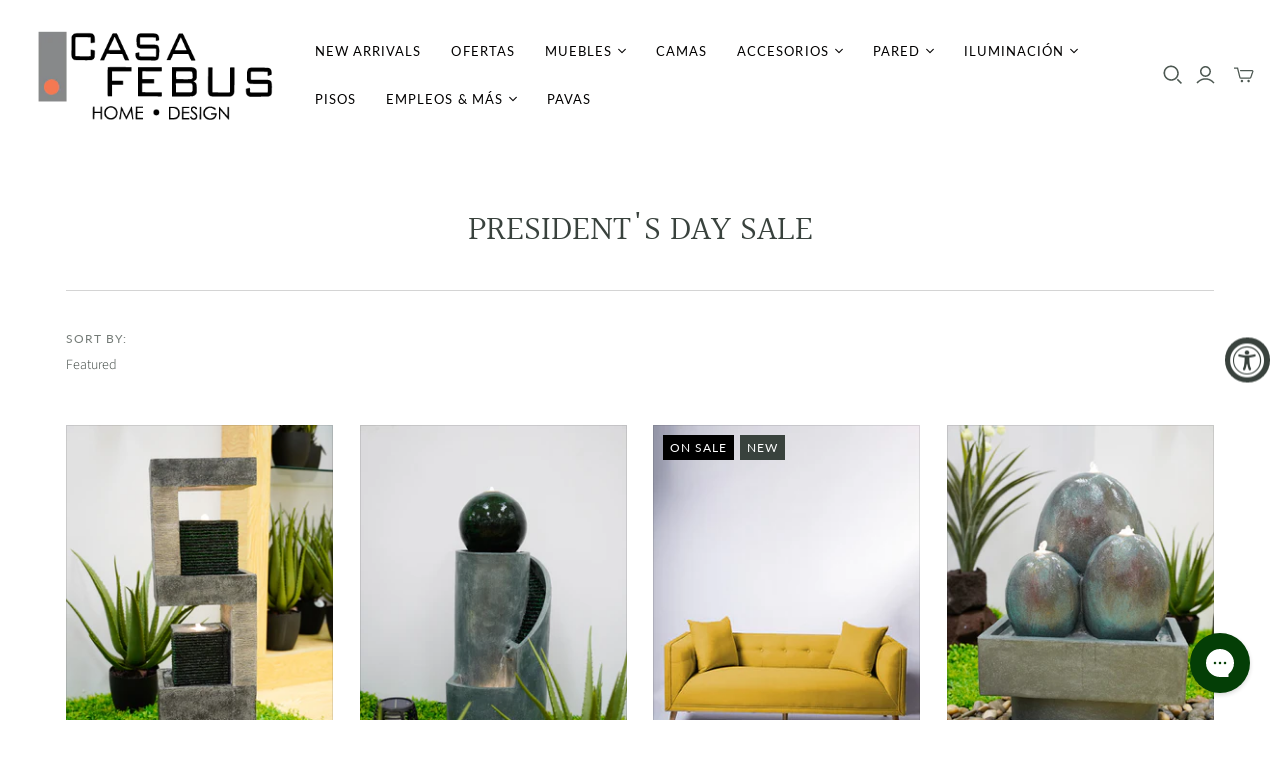

--- FILE ---
content_type: text/html; charset=utf-8
request_url: https://casafebuspuertorico.com/collections/presidents-day-sale
body_size: 33913
content:
<!DOCTYPE html>
<html class="no-js no-touch" lang="en">
<head>
  <meta charset="utf-8">
  <meta http-equiv="X-UA-Compatible" content="IE=edge,chrome=1">
  <meta name="viewport" content="width=device-width,initial-scale=1">

  <!-- Preconnect Domains -->
  <link rel="preconnect" href="https://cdn.shopify.com" crossorigin>
  <link rel="preconnect" href="https://fonts.shopify.com" crossorigin>
  <link rel="preconnect" href="https://monorail-edge.shopifysvc.com">

  <!-- Preload Assets -->
  <link rel="preload" href="//casafebuspuertorico.com/cdn/shop/t/48/assets/theme.css?v=10792846292687624891759332695" as="style">
  <link rel="preload" href="//casafebuspuertorico.com/cdn/shop/t/48/assets/atlantic.js?v=134174593695887185661658401842" as="script">
  <link rel="preload" href="//casafebuspuertorico.com/cdn/shop/t/48/assets/plugins.js?v=29088397796494896191658401958" as="script">
  <link rel="preload" href="//casafebuspuertorico.com/cdn/shopifycloud/storefront/assets/themes_support/api.jquery-7ab1a3a4.js" as="script">
  <link rel="preload" href="//casafebuspuertorico.com/cdn/shop/t/48/assets/atlantic-icons.woff?v=75156632991815219611658401842" as="font" type="font/woff" crossorigin>

  

  

  <title>PRESIDENT&#39;S DAY SALE&ndash; Casa Febus | Home • Design
</title>

  
    <meta name="description" content="Decoración para el hogar por Casa Febus. Productos e ideas para que su hogar sea su lugar favorito en el planeta, con el mayor cuidado a nuestros clientes.">
  

  
  <link rel="shortcut icon" href="//casafebuspuertorico.com/cdn/shop/files/favicon_32x32.jpg?v=1613521004" type="image/png">


  
    <link rel="canonical" href="https://casafebuspuertorico.com/collections/presidents-day-sale" />
  

  <script>window.performance && window.performance.mark && window.performance.mark('shopify.content_for_header.start');</script><meta name="google-site-verification" content="rHYXUUtRN6R6YpTPbbXXn5UkQ1LKm4fBECMvNk8OmZg">
<meta id="shopify-digital-wallet" name="shopify-digital-wallet" content="/5831301/digital_wallets/dialog">
<meta name="shopify-checkout-api-token" content="3c1cd7840aa917cc87c41517060d582c">
<meta id="in-context-paypal-metadata" data-shop-id="5831301" data-venmo-supported="true" data-environment="production" data-locale="en_US" data-paypal-v4="true" data-currency="USD">
<link rel="alternate" type="application/atom+xml" title="Feed" href="/collections/presidents-day-sale.atom" />
<link rel="next" href="/collections/presidents-day-sale?page=2">
<link rel="alternate" type="application/json+oembed" href="https://casafebuspuertorico.com/collections/presidents-day-sale.oembed">
<script async="async" src="/checkouts/internal/preloads.js?locale=en-US"></script>
<link rel="preconnect" href="https://shop.app" crossorigin="anonymous">
<script async="async" src="https://shop.app/checkouts/internal/preloads.js?locale=en-US&shop_id=5831301" crossorigin="anonymous"></script>
<script id="apple-pay-shop-capabilities" type="application/json">{"shopId":5831301,"countryCode":"US","currencyCode":"USD","merchantCapabilities":["supports3DS"],"merchantId":"gid:\/\/shopify\/Shop\/5831301","merchantName":"Casa Febus | Home • Design","requiredBillingContactFields":["postalAddress","email","phone"],"requiredShippingContactFields":["postalAddress","email","phone"],"shippingType":"shipping","supportedNetworks":["visa","masterCard","amex","discover","elo","jcb"],"total":{"type":"pending","label":"Casa Febus | Home • Design","amount":"1.00"},"shopifyPaymentsEnabled":true,"supportsSubscriptions":true}</script>
<script id="shopify-features" type="application/json">{"accessToken":"3c1cd7840aa917cc87c41517060d582c","betas":["rich-media-storefront-analytics"],"domain":"casafebuspuertorico.com","predictiveSearch":true,"shopId":5831301,"locale":"en"}</script>
<script>var Shopify = Shopify || {};
Shopify.shop = "casa-febus.myshopify.com";
Shopify.locale = "en";
Shopify.currency = {"active":"USD","rate":"1.0"};
Shopify.country = "US";
Shopify.theme = {"name":"Atlantic (3-8-2022) (7-21-2022)","id":134219956470,"schema_name":"Atlantic","schema_version":"15.2.0","theme_store_id":null,"role":"main"};
Shopify.theme.handle = "null";
Shopify.theme.style = {"id":null,"handle":null};
Shopify.cdnHost = "casafebuspuertorico.com/cdn";
Shopify.routes = Shopify.routes || {};
Shopify.routes.root = "/";</script>
<script type="module">!function(o){(o.Shopify=o.Shopify||{}).modules=!0}(window);</script>
<script>!function(o){function n(){var o=[];function n(){o.push(Array.prototype.slice.apply(arguments))}return n.q=o,n}var t=o.Shopify=o.Shopify||{};t.loadFeatures=n(),t.autoloadFeatures=n()}(window);</script>
<script>
  window.ShopifyPay = window.ShopifyPay || {};
  window.ShopifyPay.apiHost = "shop.app\/pay";
  window.ShopifyPay.redirectState = null;
</script>
<script id="shop-js-analytics" type="application/json">{"pageType":"collection"}</script>
<script defer="defer" async type="module" src="//casafebuspuertorico.com/cdn/shopifycloud/shop-js/modules/v2/client.init-shop-cart-sync_BN7fPSNr.en.esm.js"></script>
<script defer="defer" async type="module" src="//casafebuspuertorico.com/cdn/shopifycloud/shop-js/modules/v2/chunk.common_Cbph3Kss.esm.js"></script>
<script defer="defer" async type="module" src="//casafebuspuertorico.com/cdn/shopifycloud/shop-js/modules/v2/chunk.modal_DKumMAJ1.esm.js"></script>
<script type="module">
  await import("//casafebuspuertorico.com/cdn/shopifycloud/shop-js/modules/v2/client.init-shop-cart-sync_BN7fPSNr.en.esm.js");
await import("//casafebuspuertorico.com/cdn/shopifycloud/shop-js/modules/v2/chunk.common_Cbph3Kss.esm.js");
await import("//casafebuspuertorico.com/cdn/shopifycloud/shop-js/modules/v2/chunk.modal_DKumMAJ1.esm.js");

  window.Shopify.SignInWithShop?.initShopCartSync?.({"fedCMEnabled":true,"windoidEnabled":true});

</script>
<script>
  window.Shopify = window.Shopify || {};
  if (!window.Shopify.featureAssets) window.Shopify.featureAssets = {};
  window.Shopify.featureAssets['shop-js'] = {"shop-cart-sync":["modules/v2/client.shop-cart-sync_CJVUk8Jm.en.esm.js","modules/v2/chunk.common_Cbph3Kss.esm.js","modules/v2/chunk.modal_DKumMAJ1.esm.js"],"init-fed-cm":["modules/v2/client.init-fed-cm_7Fvt41F4.en.esm.js","modules/v2/chunk.common_Cbph3Kss.esm.js","modules/v2/chunk.modal_DKumMAJ1.esm.js"],"init-shop-email-lookup-coordinator":["modules/v2/client.init-shop-email-lookup-coordinator_Cc088_bR.en.esm.js","modules/v2/chunk.common_Cbph3Kss.esm.js","modules/v2/chunk.modal_DKumMAJ1.esm.js"],"init-windoid":["modules/v2/client.init-windoid_hPopwJRj.en.esm.js","modules/v2/chunk.common_Cbph3Kss.esm.js","modules/v2/chunk.modal_DKumMAJ1.esm.js"],"shop-button":["modules/v2/client.shop-button_B0jaPSNF.en.esm.js","modules/v2/chunk.common_Cbph3Kss.esm.js","modules/v2/chunk.modal_DKumMAJ1.esm.js"],"shop-cash-offers":["modules/v2/client.shop-cash-offers_DPIskqss.en.esm.js","modules/v2/chunk.common_Cbph3Kss.esm.js","modules/v2/chunk.modal_DKumMAJ1.esm.js"],"shop-toast-manager":["modules/v2/client.shop-toast-manager_CK7RT69O.en.esm.js","modules/v2/chunk.common_Cbph3Kss.esm.js","modules/v2/chunk.modal_DKumMAJ1.esm.js"],"init-shop-cart-sync":["modules/v2/client.init-shop-cart-sync_BN7fPSNr.en.esm.js","modules/v2/chunk.common_Cbph3Kss.esm.js","modules/v2/chunk.modal_DKumMAJ1.esm.js"],"init-customer-accounts-sign-up":["modules/v2/client.init-customer-accounts-sign-up_CfPf4CXf.en.esm.js","modules/v2/client.shop-login-button_DeIztwXF.en.esm.js","modules/v2/chunk.common_Cbph3Kss.esm.js","modules/v2/chunk.modal_DKumMAJ1.esm.js"],"pay-button":["modules/v2/client.pay-button_CgIwFSYN.en.esm.js","modules/v2/chunk.common_Cbph3Kss.esm.js","modules/v2/chunk.modal_DKumMAJ1.esm.js"],"init-customer-accounts":["modules/v2/client.init-customer-accounts_DQ3x16JI.en.esm.js","modules/v2/client.shop-login-button_DeIztwXF.en.esm.js","modules/v2/chunk.common_Cbph3Kss.esm.js","modules/v2/chunk.modal_DKumMAJ1.esm.js"],"avatar":["modules/v2/client.avatar_BTnouDA3.en.esm.js"],"init-shop-for-new-customer-accounts":["modules/v2/client.init-shop-for-new-customer-accounts_CsZy_esa.en.esm.js","modules/v2/client.shop-login-button_DeIztwXF.en.esm.js","modules/v2/chunk.common_Cbph3Kss.esm.js","modules/v2/chunk.modal_DKumMAJ1.esm.js"],"shop-follow-button":["modules/v2/client.shop-follow-button_BRMJjgGd.en.esm.js","modules/v2/chunk.common_Cbph3Kss.esm.js","modules/v2/chunk.modal_DKumMAJ1.esm.js"],"checkout-modal":["modules/v2/client.checkout-modal_B9Drz_yf.en.esm.js","modules/v2/chunk.common_Cbph3Kss.esm.js","modules/v2/chunk.modal_DKumMAJ1.esm.js"],"shop-login-button":["modules/v2/client.shop-login-button_DeIztwXF.en.esm.js","modules/v2/chunk.common_Cbph3Kss.esm.js","modules/v2/chunk.modal_DKumMAJ1.esm.js"],"lead-capture":["modules/v2/client.lead-capture_DXYzFM3R.en.esm.js","modules/v2/chunk.common_Cbph3Kss.esm.js","modules/v2/chunk.modal_DKumMAJ1.esm.js"],"shop-login":["modules/v2/client.shop-login_CA5pJqmO.en.esm.js","modules/v2/chunk.common_Cbph3Kss.esm.js","modules/v2/chunk.modal_DKumMAJ1.esm.js"],"payment-terms":["modules/v2/client.payment-terms_BxzfvcZJ.en.esm.js","modules/v2/chunk.common_Cbph3Kss.esm.js","modules/v2/chunk.modal_DKumMAJ1.esm.js"]};
</script>
<script>(function() {
  var isLoaded = false;
  function asyncLoad() {
    if (isLoaded) return;
    isLoaded = true;
    var urls = ["https:\/\/a.mailmunch.co\/widgets\/site-888633-799b158172ff7b9b5ea3e504ed61bb59ceca2202.js?shop=casa-febus.myshopify.com","https:\/\/chimpstatic.com\/mcjs-connected\/js\/users\/59ac97f0e00d358795cd2a56f\/d6ac80a9e786d3fa5c652e1d2.js?shop=casa-febus.myshopify.com","\/\/shopify.privy.com\/widget.js?shop=casa-febus.myshopify.com","\/\/shopify.privy.com\/widget.js?shop=casa-febus.myshopify.com","https:\/\/cdn.hextom.com\/js\/eventpromotionbar.js?shop=casa-febus.myshopify.com"];
    for (var i = 0; i < urls.length; i++) {
      var s = document.createElement('script');
      s.type = 'text/javascript';
      s.async = true;
      s.src = urls[i];
      var x = document.getElementsByTagName('script')[0];
      x.parentNode.insertBefore(s, x);
    }
  };
  if(window.attachEvent) {
    window.attachEvent('onload', asyncLoad);
  } else {
    window.addEventListener('load', asyncLoad, false);
  }
})();</script>
<script id="__st">var __st={"a":5831301,"offset":-18000,"reqid":"d99bb2da-dc79-47b6-81b5-d5e7f8cf30d2-1770140707","pageurl":"casafebuspuertorico.com\/collections\/presidents-day-sale","u":"d3ab718ce130","p":"collection","rtyp":"collection","rid":416332087542};</script>
<script>window.ShopifyPaypalV4VisibilityTracking = true;</script>
<script id="captcha-bootstrap">!function(){'use strict';const t='contact',e='account',n='new_comment',o=[[t,t],['blogs',n],['comments',n],[t,'customer']],c=[[e,'customer_login'],[e,'guest_login'],[e,'recover_customer_password'],[e,'create_customer']],r=t=>t.map((([t,e])=>`form[action*='/${t}']:not([data-nocaptcha='true']) input[name='form_type'][value='${e}']`)).join(','),a=t=>()=>t?[...document.querySelectorAll(t)].map((t=>t.form)):[];function s(){const t=[...o],e=r(t);return a(e)}const i='password',u='form_key',d=['recaptcha-v3-token','g-recaptcha-response','h-captcha-response',i],f=()=>{try{return window.sessionStorage}catch{return}},m='__shopify_v',_=t=>t.elements[u];function p(t,e,n=!1){try{const o=window.sessionStorage,c=JSON.parse(o.getItem(e)),{data:r}=function(t){const{data:e,action:n}=t;return t[m]||n?{data:e,action:n}:{data:t,action:n}}(c);for(const[e,n]of Object.entries(r))t.elements[e]&&(t.elements[e].value=n);n&&o.removeItem(e)}catch(o){console.error('form repopulation failed',{error:o})}}const l='form_type',E='cptcha';function T(t){t.dataset[E]=!0}const w=window,h=w.document,L='Shopify',v='ce_forms',y='captcha';let A=!1;((t,e)=>{const n=(g='f06e6c50-85a8-45c8-87d0-21a2b65856fe',I='https://cdn.shopify.com/shopifycloud/storefront-forms-hcaptcha/ce_storefront_forms_captcha_hcaptcha.v1.5.2.iife.js',D={infoText:'Protected by hCaptcha',privacyText:'Privacy',termsText:'Terms'},(t,e,n)=>{const o=w[L][v],c=o.bindForm;if(c)return c(t,g,e,D).then(n);var r;o.q.push([[t,g,e,D],n]),r=I,A||(h.body.append(Object.assign(h.createElement('script'),{id:'captcha-provider',async:!0,src:r})),A=!0)});var g,I,D;w[L]=w[L]||{},w[L][v]=w[L][v]||{},w[L][v].q=[],w[L][y]=w[L][y]||{},w[L][y].protect=function(t,e){n(t,void 0,e),T(t)},Object.freeze(w[L][y]),function(t,e,n,w,h,L){const[v,y,A,g]=function(t,e,n){const i=e?o:[],u=t?c:[],d=[...i,...u],f=r(d),m=r(i),_=r(d.filter((([t,e])=>n.includes(e))));return[a(f),a(m),a(_),s()]}(w,h,L),I=t=>{const e=t.target;return e instanceof HTMLFormElement?e:e&&e.form},D=t=>v().includes(t);t.addEventListener('submit',(t=>{const e=I(t);if(!e)return;const n=D(e)&&!e.dataset.hcaptchaBound&&!e.dataset.recaptchaBound,o=_(e),c=g().includes(e)&&(!o||!o.value);(n||c)&&t.preventDefault(),c&&!n&&(function(t){try{if(!f())return;!function(t){const e=f();if(!e)return;const n=_(t);if(!n)return;const o=n.value;o&&e.removeItem(o)}(t);const e=Array.from(Array(32),(()=>Math.random().toString(36)[2])).join('');!function(t,e){_(t)||t.append(Object.assign(document.createElement('input'),{type:'hidden',name:u})),t.elements[u].value=e}(t,e),function(t,e){const n=f();if(!n)return;const o=[...t.querySelectorAll(`input[type='${i}']`)].map((({name:t})=>t)),c=[...d,...o],r={};for(const[a,s]of new FormData(t).entries())c.includes(a)||(r[a]=s);n.setItem(e,JSON.stringify({[m]:1,action:t.action,data:r}))}(t,e)}catch(e){console.error('failed to persist form',e)}}(e),e.submit())}));const S=(t,e)=>{t&&!t.dataset[E]&&(n(t,e.some((e=>e===t))),T(t))};for(const o of['focusin','change'])t.addEventListener(o,(t=>{const e=I(t);D(e)&&S(e,y())}));const B=e.get('form_key'),M=e.get(l),P=B&&M;t.addEventListener('DOMContentLoaded',(()=>{const t=y();if(P)for(const e of t)e.elements[l].value===M&&p(e,B);[...new Set([...A(),...v().filter((t=>'true'===t.dataset.shopifyCaptcha))])].forEach((e=>S(e,t)))}))}(h,new URLSearchParams(w.location.search),n,t,e,['guest_login'])})(!0,!0)}();</script>
<script integrity="sha256-4kQ18oKyAcykRKYeNunJcIwy7WH5gtpwJnB7kiuLZ1E=" data-source-attribution="shopify.loadfeatures" defer="defer" src="//casafebuspuertorico.com/cdn/shopifycloud/storefront/assets/storefront/load_feature-a0a9edcb.js" crossorigin="anonymous"></script>
<script crossorigin="anonymous" defer="defer" src="//casafebuspuertorico.com/cdn/shopifycloud/storefront/assets/shopify_pay/storefront-65b4c6d7.js?v=20250812"></script>
<script data-source-attribution="shopify.dynamic_checkout.dynamic.init">var Shopify=Shopify||{};Shopify.PaymentButton=Shopify.PaymentButton||{isStorefrontPortableWallets:!0,init:function(){window.Shopify.PaymentButton.init=function(){};var t=document.createElement("script");t.src="https://casafebuspuertorico.com/cdn/shopifycloud/portable-wallets/latest/portable-wallets.en.js",t.type="module",document.head.appendChild(t)}};
</script>
<script data-source-attribution="shopify.dynamic_checkout.buyer_consent">
  function portableWalletsHideBuyerConsent(e){var t=document.getElementById("shopify-buyer-consent"),n=document.getElementById("shopify-subscription-policy-button");t&&n&&(t.classList.add("hidden"),t.setAttribute("aria-hidden","true"),n.removeEventListener("click",e))}function portableWalletsShowBuyerConsent(e){var t=document.getElementById("shopify-buyer-consent"),n=document.getElementById("shopify-subscription-policy-button");t&&n&&(t.classList.remove("hidden"),t.removeAttribute("aria-hidden"),n.addEventListener("click",e))}window.Shopify?.PaymentButton&&(window.Shopify.PaymentButton.hideBuyerConsent=portableWalletsHideBuyerConsent,window.Shopify.PaymentButton.showBuyerConsent=portableWalletsShowBuyerConsent);
</script>
<script data-source-attribution="shopify.dynamic_checkout.cart.bootstrap">document.addEventListener("DOMContentLoaded",(function(){function t(){return document.querySelector("shopify-accelerated-checkout-cart, shopify-accelerated-checkout")}if(t())Shopify.PaymentButton.init();else{new MutationObserver((function(e,n){t()&&(Shopify.PaymentButton.init(),n.disconnect())})).observe(document.body,{childList:!0,subtree:!0})}}));
</script>
<link id="shopify-accelerated-checkout-styles" rel="stylesheet" media="screen" href="https://casafebuspuertorico.com/cdn/shopifycloud/portable-wallets/latest/accelerated-checkout-backwards-compat.css" crossorigin="anonymous">
<style id="shopify-accelerated-checkout-cart">
        #shopify-buyer-consent {
  margin-top: 1em;
  display: inline-block;
  width: 100%;
}

#shopify-buyer-consent.hidden {
  display: none;
}

#shopify-subscription-policy-button {
  background: none;
  border: none;
  padding: 0;
  text-decoration: underline;
  font-size: inherit;
  cursor: pointer;
}

#shopify-subscription-policy-button::before {
  box-shadow: none;
}

      </style>

<script>window.performance && window.performance.mark && window.performance.mark('shopify.content_for_header.end');</script>

  
  















<meta property="og:site_name" content="Casa Febus | Home • Design">
<meta property="og:url" content="https://casafebuspuertorico.com/collections/presidents-day-sale">
<meta property="og:title" content="PRESIDENT&#39;S DAY SALE">
<meta property="og:type" content="website">
<meta property="og:description" content="Decoración para el hogar por Casa Febus. Productos e ideas para que su hogar sea su lugar favorito en el planeta, con el mayor cuidado a nuestros clientes.">




    
    
    

    
    
    <meta
      property="og:image"
      content="https://casafebuspuertorico.com/cdn/shop/files/LogoMD_1204x630.png?v=1613519047"
    />
    <meta
      property="og:image:secure_url"
      content="https://casafebuspuertorico.com/cdn/shop/files/LogoMD_1204x630.png?v=1613519047"
    />
    <meta property="og:image:width" content="1204" />
    <meta property="og:image:height" content="630" />
    
    
    <meta property="og:image:alt" content="Social media image" />
  
















<meta name="twitter:title" content="PRESIDENT&#39;S DAY SALE">
<meta name="twitter:description" content="Decoración para el hogar por Casa Febus. Productos e ideas para que su hogar sea su lugar favorito en el planeta, con el mayor cuidado a nuestros clientes.">


    
    
    
      
      
      <meta name="twitter:card" content="summary_large_image">
    
    
    <meta
      property="twitter:image"
      content="https://casafebuspuertorico.com/cdn/shop/files/LogoMD_1200x600_crop_center.png?v=1613519047"
    />
    <meta property="twitter:image:width" content="1200" />
    <meta property="twitter:image:height" content="600" />
    
    
    <meta property="twitter:image:alt" content="Social media image" />
  



  <script>
    document.documentElement.className=document.documentElement.className.replace(/\bno-js\b/,'js');
    if(window.Shopify&&window.Shopify.designMode)document.documentElement.className+=' in-theme-editor';
    if(('ontouchstart' in window)||window.DocumentTouch&&document instanceof DocumentTouch)document.documentElement.className=document.documentElement.className.replace(/\bno-touch\b/,'has-touch');
  </script>

  <!-- Theme CSS -->
  <link rel="stylesheet" href="//casafebuspuertorico.com/cdn/shop/t/48/assets/theme.css?v=10792846292687624891759332695">

  <!-- Store object -->
  
  <script>
    window.Theme = {};
    Theme.version = "15.2.0";
    Theme.name = 'Atlantic';
    Theme.products = new Array();
    Theme.shippingCalcErrorMessage = "Error: zip / postal code --error_message--";
    Theme.shippingCalcMultiRates = "There are --number_of_rates-- shipping rates available for --address--, starting at --rate--.";
    Theme.shippingCalcOneRate = "There is one shipping rate available for --address--.";
    Theme.shippingCalcNoRates = "We do not ship to this destination.";
    Theme.shippingCalcRateValues = "--rate_title-- at --rate--";
    Theme.userLoggedIn = false;
    Theme.userAddress = '';
    Theme.centerHeader = false;
  
    Theme.cartItemsOne = "item";
    Theme.cartItemsOther = "items";
  
    Theme.addToCart = "Add to cart";
    Theme.soldOut = "Sold out";
    Theme.unavailable = "Unavailable";
    Theme.routes = {
      "root_url": "/",
      "account_url": "/account",
      "account_login_url": "/account/login",
      "account_logout_url": "/account/logout",
      "account_register_url": "/account/register",
      "account_addresses_url": "/account/addresses",
      "collections_url": "/collections",
      "all_products_collection_url": "/collections/all",
      "search_url": "/search",
      "cart_url": "/cart",
      "cart_add_url": "/cart/add",
      "cart_change_url": "/cart/change",
      "cart_clear_url": "/cart/clear",
      "product_recommendations_url": "/recommendations/products"
    };
  </script>
  

<script src="https://cdn.shopify.com/extensions/019a0131-ca1b-7172-a6b1-2fadce39ca6e/accessibly-28/assets/acc-main.js" type="text/javascript" defer="defer"></script>
<link href="https://monorail-edge.shopifysvc.com" rel="dns-prefetch">
<script>(function(){if ("sendBeacon" in navigator && "performance" in window) {try {var session_token_from_headers = performance.getEntriesByType('navigation')[0].serverTiming.find(x => x.name == '_s').description;} catch {var session_token_from_headers = undefined;}var session_cookie_matches = document.cookie.match(/_shopify_s=([^;]*)/);var session_token_from_cookie = session_cookie_matches && session_cookie_matches.length === 2 ? session_cookie_matches[1] : "";var session_token = session_token_from_headers || session_token_from_cookie || "";function handle_abandonment_event(e) {var entries = performance.getEntries().filter(function(entry) {return /monorail-edge.shopifysvc.com/.test(entry.name);});if (!window.abandonment_tracked && entries.length === 0) {window.abandonment_tracked = true;var currentMs = Date.now();var navigation_start = performance.timing.navigationStart;var payload = {shop_id: 5831301,url: window.location.href,navigation_start,duration: currentMs - navigation_start,session_token,page_type: "collection"};window.navigator.sendBeacon("https://monorail-edge.shopifysvc.com/v1/produce", JSON.stringify({schema_id: "online_store_buyer_site_abandonment/1.1",payload: payload,metadata: {event_created_at_ms: currentMs,event_sent_at_ms: currentMs}}));}}window.addEventListener('pagehide', handle_abandonment_event);}}());</script>
<script id="web-pixels-manager-setup">(function e(e,d,r,n,o){if(void 0===o&&(o={}),!Boolean(null===(a=null===(i=window.Shopify)||void 0===i?void 0:i.analytics)||void 0===a?void 0:a.replayQueue)){var i,a;window.Shopify=window.Shopify||{};var t=window.Shopify;t.analytics=t.analytics||{};var s=t.analytics;s.replayQueue=[],s.publish=function(e,d,r){return s.replayQueue.push([e,d,r]),!0};try{self.performance.mark("wpm:start")}catch(e){}var l=function(){var e={modern:/Edge?\/(1{2}[4-9]|1[2-9]\d|[2-9]\d{2}|\d{4,})\.\d+(\.\d+|)|Firefox\/(1{2}[4-9]|1[2-9]\d|[2-9]\d{2}|\d{4,})\.\d+(\.\d+|)|Chrom(ium|e)\/(9{2}|\d{3,})\.\d+(\.\d+|)|(Maci|X1{2}).+ Version\/(15\.\d+|(1[6-9]|[2-9]\d|\d{3,})\.\d+)([,.]\d+|)( \(\w+\)|)( Mobile\/\w+|) Safari\/|Chrome.+OPR\/(9{2}|\d{3,})\.\d+\.\d+|(CPU[ +]OS|iPhone[ +]OS|CPU[ +]iPhone|CPU IPhone OS|CPU iPad OS)[ +]+(15[._]\d+|(1[6-9]|[2-9]\d|\d{3,})[._]\d+)([._]\d+|)|Android:?[ /-](13[3-9]|1[4-9]\d|[2-9]\d{2}|\d{4,})(\.\d+|)(\.\d+|)|Android.+Firefox\/(13[5-9]|1[4-9]\d|[2-9]\d{2}|\d{4,})\.\d+(\.\d+|)|Android.+Chrom(ium|e)\/(13[3-9]|1[4-9]\d|[2-9]\d{2}|\d{4,})\.\d+(\.\d+|)|SamsungBrowser\/([2-9]\d|\d{3,})\.\d+/,legacy:/Edge?\/(1[6-9]|[2-9]\d|\d{3,})\.\d+(\.\d+|)|Firefox\/(5[4-9]|[6-9]\d|\d{3,})\.\d+(\.\d+|)|Chrom(ium|e)\/(5[1-9]|[6-9]\d|\d{3,})\.\d+(\.\d+|)([\d.]+$|.*Safari\/(?![\d.]+ Edge\/[\d.]+$))|(Maci|X1{2}).+ Version\/(10\.\d+|(1[1-9]|[2-9]\d|\d{3,})\.\d+)([,.]\d+|)( \(\w+\)|)( Mobile\/\w+|) Safari\/|Chrome.+OPR\/(3[89]|[4-9]\d|\d{3,})\.\d+\.\d+|(CPU[ +]OS|iPhone[ +]OS|CPU[ +]iPhone|CPU IPhone OS|CPU iPad OS)[ +]+(10[._]\d+|(1[1-9]|[2-9]\d|\d{3,})[._]\d+)([._]\d+|)|Android:?[ /-](13[3-9]|1[4-9]\d|[2-9]\d{2}|\d{4,})(\.\d+|)(\.\d+|)|Mobile Safari.+OPR\/([89]\d|\d{3,})\.\d+\.\d+|Android.+Firefox\/(13[5-9]|1[4-9]\d|[2-9]\d{2}|\d{4,})\.\d+(\.\d+|)|Android.+Chrom(ium|e)\/(13[3-9]|1[4-9]\d|[2-9]\d{2}|\d{4,})\.\d+(\.\d+|)|Android.+(UC? ?Browser|UCWEB|U3)[ /]?(15\.([5-9]|\d{2,})|(1[6-9]|[2-9]\d|\d{3,})\.\d+)\.\d+|SamsungBrowser\/(5\.\d+|([6-9]|\d{2,})\.\d+)|Android.+MQ{2}Browser\/(14(\.(9|\d{2,})|)|(1[5-9]|[2-9]\d|\d{3,})(\.\d+|))(\.\d+|)|K[Aa][Ii]OS\/(3\.\d+|([4-9]|\d{2,})\.\d+)(\.\d+|)/},d=e.modern,r=e.legacy,n=navigator.userAgent;return n.match(d)?"modern":n.match(r)?"legacy":"unknown"}(),u="modern"===l?"modern":"legacy",c=(null!=n?n:{modern:"",legacy:""})[u],f=function(e){return[e.baseUrl,"/wpm","/b",e.hashVersion,"modern"===e.buildTarget?"m":"l",".js"].join("")}({baseUrl:d,hashVersion:r,buildTarget:u}),m=function(e){var d=e.version,r=e.bundleTarget,n=e.surface,o=e.pageUrl,i=e.monorailEndpoint;return{emit:function(e){var a=e.status,t=e.errorMsg,s=(new Date).getTime(),l=JSON.stringify({metadata:{event_sent_at_ms:s},events:[{schema_id:"web_pixels_manager_load/3.1",payload:{version:d,bundle_target:r,page_url:o,status:a,surface:n,error_msg:t},metadata:{event_created_at_ms:s}}]});if(!i)return console&&console.warn&&console.warn("[Web Pixels Manager] No Monorail endpoint provided, skipping logging."),!1;try{return self.navigator.sendBeacon.bind(self.navigator)(i,l)}catch(e){}var u=new XMLHttpRequest;try{return u.open("POST",i,!0),u.setRequestHeader("Content-Type","text/plain"),u.send(l),!0}catch(e){return console&&console.warn&&console.warn("[Web Pixels Manager] Got an unhandled error while logging to Monorail."),!1}}}}({version:r,bundleTarget:l,surface:e.surface,pageUrl:self.location.href,monorailEndpoint:e.monorailEndpoint});try{o.browserTarget=l,function(e){var d=e.src,r=e.async,n=void 0===r||r,o=e.onload,i=e.onerror,a=e.sri,t=e.scriptDataAttributes,s=void 0===t?{}:t,l=document.createElement("script"),u=document.querySelector("head"),c=document.querySelector("body");if(l.async=n,l.src=d,a&&(l.integrity=a,l.crossOrigin="anonymous"),s)for(var f in s)if(Object.prototype.hasOwnProperty.call(s,f))try{l.dataset[f]=s[f]}catch(e){}if(o&&l.addEventListener("load",o),i&&l.addEventListener("error",i),u)u.appendChild(l);else{if(!c)throw new Error("Did not find a head or body element to append the script");c.appendChild(l)}}({src:f,async:!0,onload:function(){if(!function(){var e,d;return Boolean(null===(d=null===(e=window.Shopify)||void 0===e?void 0:e.analytics)||void 0===d?void 0:d.initialized)}()){var d=window.webPixelsManager.init(e)||void 0;if(d){var r=window.Shopify.analytics;r.replayQueue.forEach((function(e){var r=e[0],n=e[1],o=e[2];d.publishCustomEvent(r,n,o)})),r.replayQueue=[],r.publish=d.publishCustomEvent,r.visitor=d.visitor,r.initialized=!0}}},onerror:function(){return m.emit({status:"failed",errorMsg:"".concat(f," has failed to load")})},sri:function(e){var d=/^sha384-[A-Za-z0-9+/=]+$/;return"string"==typeof e&&d.test(e)}(c)?c:"",scriptDataAttributes:o}),m.emit({status:"loading"})}catch(e){m.emit({status:"failed",errorMsg:(null==e?void 0:e.message)||"Unknown error"})}}})({shopId: 5831301,storefrontBaseUrl: "https://casafebuspuertorico.com",extensionsBaseUrl: "https://extensions.shopifycdn.com/cdn/shopifycloud/web-pixels-manager",monorailEndpoint: "https://monorail-edge.shopifysvc.com/unstable/produce_batch",surface: "storefront-renderer",enabledBetaFlags: ["2dca8a86"],webPixelsConfigList: [{"id":"1820590326","configuration":"{\"businessId\":\"6C37D7F9481E9CBF60298CC2\",\"environment\":\"production\",\"debug\":\"false\"}","eventPayloadVersion":"v1","runtimeContext":"STRICT","scriptVersion":"d5ef50063231899b62b2e476e608105a","type":"APP","apiClientId":861484,"privacyPurposes":["ANALYTICS","MARKETING","SALE_OF_DATA"],"dataSharingAdjustments":{"protectedCustomerApprovalScopes":["read_customer_email","read_customer_name","read_customer_personal_data","read_customer_phone"]}},{"id":"470253814","configuration":"{\"config\":\"{\\\"pixel_id\\\":\\\"G-2YF7F8QKHE\\\",\\\"google_tag_ids\\\":[\\\"G-2YF7F8QKHE\\\",\\\"GT-PHPFSLR\\\"],\\\"target_country\\\":\\\"US\\\",\\\"gtag_events\\\":[{\\\"type\\\":\\\"search\\\",\\\"action_label\\\":\\\"G-2YF7F8QKHE\\\"},{\\\"type\\\":\\\"begin_checkout\\\",\\\"action_label\\\":\\\"G-2YF7F8QKHE\\\"},{\\\"type\\\":\\\"view_item\\\",\\\"action_label\\\":[\\\"G-2YF7F8QKHE\\\",\\\"MC-XCP91RZQDZ\\\"]},{\\\"type\\\":\\\"purchase\\\",\\\"action_label\\\":[\\\"G-2YF7F8QKHE\\\",\\\"MC-XCP91RZQDZ\\\"]},{\\\"type\\\":\\\"page_view\\\",\\\"action_label\\\":[\\\"G-2YF7F8QKHE\\\",\\\"MC-XCP91RZQDZ\\\"]},{\\\"type\\\":\\\"add_payment_info\\\",\\\"action_label\\\":\\\"G-2YF7F8QKHE\\\"},{\\\"type\\\":\\\"add_to_cart\\\",\\\"action_label\\\":\\\"G-2YF7F8QKHE\\\"}],\\\"enable_monitoring_mode\\\":false}\"}","eventPayloadVersion":"v1","runtimeContext":"OPEN","scriptVersion":"b2a88bafab3e21179ed38636efcd8a93","type":"APP","apiClientId":1780363,"privacyPurposes":[],"dataSharingAdjustments":{"protectedCustomerApprovalScopes":["read_customer_address","read_customer_email","read_customer_name","read_customer_personal_data","read_customer_phone"]}},{"id":"15073526","configuration":"{\"myshopifyDomain\":\"casa-febus.myshopify.com\"}","eventPayloadVersion":"v1","runtimeContext":"STRICT","scriptVersion":"23b97d18e2aa74363140dc29c9284e87","type":"APP","apiClientId":2775569,"privacyPurposes":["ANALYTICS","MARKETING","SALE_OF_DATA"],"dataSharingAdjustments":{"protectedCustomerApprovalScopes":["read_customer_address","read_customer_email","read_customer_name","read_customer_phone","read_customer_personal_data"]}},{"id":"73695478","eventPayloadVersion":"v1","runtimeContext":"LAX","scriptVersion":"1","type":"CUSTOM","privacyPurposes":["ANALYTICS"],"name":"Google Analytics tag (migrated)"},{"id":"shopify-app-pixel","configuration":"{}","eventPayloadVersion":"v1","runtimeContext":"STRICT","scriptVersion":"0450","apiClientId":"shopify-pixel","type":"APP","privacyPurposes":["ANALYTICS","MARKETING"]},{"id":"shopify-custom-pixel","eventPayloadVersion":"v1","runtimeContext":"LAX","scriptVersion":"0450","apiClientId":"shopify-pixel","type":"CUSTOM","privacyPurposes":["ANALYTICS","MARKETING"]}],isMerchantRequest: false,initData: {"shop":{"name":"Casa Febus | Home • Design","paymentSettings":{"currencyCode":"USD"},"myshopifyDomain":"casa-febus.myshopify.com","countryCode":"US","storefrontUrl":"https:\/\/casafebuspuertorico.com"},"customer":null,"cart":null,"checkout":null,"productVariants":[],"purchasingCompany":null},},"https://casafebuspuertorico.com/cdn","3918e4e0wbf3ac3cepc5707306mb02b36c6",{"modern":"","legacy":""},{"shopId":"5831301","storefrontBaseUrl":"https:\/\/casafebuspuertorico.com","extensionBaseUrl":"https:\/\/extensions.shopifycdn.com\/cdn\/shopifycloud\/web-pixels-manager","surface":"storefront-renderer","enabledBetaFlags":"[\"2dca8a86\"]","isMerchantRequest":"false","hashVersion":"3918e4e0wbf3ac3cepc5707306mb02b36c6","publish":"custom","events":"[[\"page_viewed\",{}],[\"collection_viewed\",{\"collection\":{\"id\":\"416332087542\",\"title\":\"PRESIDENT'S DAY SALE\",\"productVariants\":[{\"price\":{\"amount\":369.98,\"currencyCode\":\"USD\"},\"product\":{\"title\":\"35\\\" Indoor Water Fountain w\/led\",\"vendor\":\"Casa Febus\",\"id\":\"7710196433142\",\"untranslatedTitle\":\"35\\\" Indoor Water Fountain w\/led\",\"url\":\"\/products\/copy-of-outdoor-water-fountain-w-led-1\",\"type\":\"Home Decor\"},\"id\":\"43792564846838\",\"image\":{\"src\":\"\/\/casafebuspuertorico.com\/cdn\/shop\/products\/DSC2516.jpg?v=1657219785\"},\"sku\":\"QSA2103\",\"title\":\"Default Title\",\"untranslatedTitle\":\"Default Title\"},{\"price\":{\"amount\":369.98,\"currencyCode\":\"USD\"},\"product\":{\"title\":\"37\\\" Indoor Water Fountain w\/led\",\"vendor\":\"Casa Febus\",\"id\":\"7710197940470\",\"untranslatedTitle\":\"37\\\" Indoor Water Fountain w\/led\",\"url\":\"\/products\/copy-of-outdoor-water-fountain-w-led-3\",\"type\":\"Home Decor\"},\"id\":\"43792577331446\",\"image\":{\"src\":\"\/\/casafebuspuertorico.com\/cdn\/shop\/products\/DSC2523.jpg?v=1657219833\"},\"sku\":\"QSA2109\",\"title\":\"Default Title\",\"untranslatedTitle\":\"Default Title\"},{\"price\":{\"amount\":499.98,\"currencyCode\":\"USD\"},\"product\":{\"title\":\"Bianca 3 Seat Sofa- Dijon Yellow\",\"vendor\":\"Casa Febus\",\"id\":\"7960948211958\",\"untranslatedTitle\":\"Bianca 3 Seat Sofa- Dijon Yellow\",\"url\":\"\/products\/bianca-3-seat-sofa-dijon-yellow\",\"type\":\"Furniture\"},\"id\":\"44871336919286\",\"image\":{\"src\":\"\/\/casafebuspuertorico.com\/cdn\/shop\/products\/DSC1471-2AMARILLO-M.jpg?v=1677681252\"},\"sku\":\"ZSF2233\",\"title\":\"Default Title\",\"untranslatedTitle\":\"Default Title\"},{\"price\":{\"amount\":399.98,\"currencyCode\":\"USD\"},\"product\":{\"title\":\"31\\\" Indoor Water Fountain w\/led\",\"vendor\":\"Casa Febus\",\"id\":\"7738272809206\",\"untranslatedTitle\":\"31\\\" Indoor Water Fountain w\/led\",\"url\":\"\/products\/copy-of-35-indoor-water-fountain-w-led\",\"type\":\"Home Decor\"},\"id\":\"44034183397622\",\"image\":{\"src\":\"\/\/casafebuspuertorico.com\/cdn\/shop\/products\/DSC2515.jpg?v=1657219756\"},\"sku\":\"QSA2108\",\"title\":\"Default Title\",\"untranslatedTitle\":\"Default Title\"},{\"price\":{\"amount\":299.98,\"currencyCode\":\"USD\"},\"product\":{\"title\":\"Bianca Armchair- Lt. Grey\",\"vendor\":\"Casa Febus\",\"id\":\"7960946278646\",\"untranslatedTitle\":\"Bianca Armchair- Lt. Grey\",\"url\":\"\/products\/bianca-armchair-lt-grey\",\"type\":\"Furniture\"},\"id\":\"44871325188342\",\"image\":{\"src\":\"\/\/casafebuspuertorico.com\/cdn\/shop\/products\/DSC1469-2-M.jpg?v=1675174454\"},\"sku\":\"ZSF2236\",\"title\":\"Default Title\",\"untranslatedTitle\":\"Default Title\"},{\"price\":{\"amount\":299.98,\"currencyCode\":\"USD\"},\"product\":{\"title\":\"63\\\" Molly Dining Table DK. Grey\",\"vendor\":\"Casa Febus\",\"id\":\"7854357348598\",\"untranslatedTitle\":\"63\\\" Molly Dining Table DK. Grey\",\"url\":\"\/products\/63-molly-dining-table-oak-color\",\"type\":\"Furniture\"},\"id\":\"44483226075382\",\"image\":{\"src\":\"\/\/casafebuspuertorico.com\/cdn\/shop\/files\/5_6f24f78e-4526-452e-bc2f-cf20e3c4f61b.png?v=1738286652\"},\"sku\":\"GT2206\",\"title\":\"Default Title\",\"untranslatedTitle\":\"Default Title\"},{\"price\":{\"amount\":369.98,\"currencyCode\":\"USD\"},\"product\":{\"title\":\"37\\\" Indoor Water Fountain w\/led\",\"vendor\":\"Casa Febus\",\"id\":\"7738273267958\",\"untranslatedTitle\":\"37\\\" Indoor Water Fountain w\/led\",\"url\":\"\/products\/copy-of-31-indoor-water-fountain-w-led\",\"type\":\"Home Decor\"},\"id\":\"44034185199862\",\"image\":{\"src\":\"\/\/casafebuspuertorico.com\/cdn\/shop\/products\/DSC2585.jpg?v=1657228061\"},\"sku\":\"QSA2110\",\"title\":\"Default Title\",\"untranslatedTitle\":\"Default Title\"},{\"price\":{\"amount\":369.98,\"currencyCode\":\"USD\"},\"product\":{\"title\":\"31\\\" Indoor Water Fountain w\/led\",\"vendor\":\"Casa Febus\",\"id\":\"7710195745014\",\"untranslatedTitle\":\"31\\\" Indoor Water Fountain w\/led\",\"url\":\"\/products\/copy-of-36-eau-fountain-geo\",\"type\":\"Home Decor\"},\"id\":\"43792518906102\",\"image\":{\"src\":\"\/\/casafebuspuertorico.com\/cdn\/shop\/products\/DSC2529_f9372d17-365c-4030-9834-faf84301e137.jpg?v=1676640783\"},\"sku\":\"QSA2101\",\"title\":\"Default Title\",\"untranslatedTitle\":\"Default Title\"},{\"price\":{\"amount\":199.98,\"currencyCode\":\"USD\"},\"product\":{\"title\":\"Dk. Gray Shaggy Rug - 5' x 7'\",\"vendor\":\"Casa Febus\",\"id\":\"10060173510\",\"untranslatedTitle\":\"Dk. Gray Shaggy Rug - 5' x 7'\",\"url\":\"\/products\/dk-gray-shaggy-rug-5-x-7\",\"type\":\"Rugs\"},\"id\":\"40164116870\",\"image\":{\"src\":\"\/\/casafebuspuertorico.com\/cdn\/shop\/products\/WEC1703.jpg?v=1571438756\"},\"sku\":\"WEC1703\",\"title\":\"Dk. Gray Shaggy Rug - 5' x 7'\",\"untranslatedTitle\":\"Dk. Gray Shaggy Rug - 5' x 7'\"},{\"price\":{\"amount\":279.98,\"currencyCode\":\"USD\"},\"product\":{\"title\":\"36\\\" White Glossy Planter\",\"vendor\":\"Casa Febus - Home • Design\",\"id\":\"8178020286710\",\"untranslatedTitle\":\"36\\\" White Glossy Planter\",\"url\":\"\/products\/36-white-glossy-planter\",\"type\":\"Home Decor\"},\"id\":\"45429442674934\",\"image\":{\"src\":\"\/\/casafebuspuertorico.com\/cdn\/shop\/files\/DSC0524-M.jpg?v=1697816680\"},\"sku\":\"QK2302\",\"title\":\"Default Title\",\"untranslatedTitle\":\"Default Title\"},{\"price\":{\"amount\":94.99,\"currencyCode\":\"USD\"},\"product\":{\"title\":\"32\\\" PLANTER CUBO - CEMENT\",\"vendor\":\"Casa Febus - Home • Design\",\"id\":\"7952649781494\",\"untranslatedTitle\":\"32\\\" PLANTER CUBO - CEMENT\",\"url\":\"\/products\/32-planter-cubo-cement\",\"type\":\"Home Decor\"},\"id\":\"44823655907574\",\"image\":{\"src\":\"\/\/casafebuspuertorico.com\/cdn\/shop\/files\/Screenshot_20250201_114616_Instagram.jpg?v=1738426781\"},\"sku\":\"V2318\",\"title\":\"Default Title\",\"untranslatedTitle\":\"Default Title\"},{\"price\":{\"amount\":99.98,\"currencyCode\":\"USD\"},\"product\":{\"title\":\"Bianca Chair- Red Rust\",\"vendor\":\"Casa Febus - Home • Design\",\"id\":\"7896479105270\",\"untranslatedTitle\":\"Bianca Chair- Red Rust\",\"url\":\"\/products\/bianca-chair-red-rust\",\"type\":\"Furniture\"},\"id\":\"44631837606134\",\"image\":{\"src\":\"\/\/casafebuspuertorico.com\/cdn\/shop\/products\/ffc9.jpg?v=1668523226\"},\"sku\":\"FFC2207\",\"title\":\"Default Title\",\"untranslatedTitle\":\"Default Title\"},{\"price\":{\"amount\":99.98,\"currencyCode\":\"USD\"},\"product\":{\"title\":\"Bianca Chair- Lt. Grey\",\"vendor\":\"Casa Febus - Home • Design\",\"id\":\"7896478351606\",\"untranslatedTitle\":\"Bianca Chair- Lt. Grey\",\"url\":\"\/products\/bianca-chair-lt-grey\",\"type\":\"Furniture\"},\"id\":\"44631836164342\",\"image\":{\"src\":\"\/\/casafebuspuertorico.com\/cdn\/shop\/products\/ffc10.jpg?v=1668523203\"},\"sku\":\"FFC2204\",\"title\":\"Default Title\",\"untranslatedTitle\":\"Default Title\"},{\"price\":{\"amount\":119.99,\"currencyCode\":\"USD\"},\"product\":{\"title\":\"44\\\" PLANTER VERONA - COBALTO\",\"vendor\":\"Casa Febus - Home • Design\",\"id\":\"7952656236790\",\"untranslatedTitle\":\"44\\\" PLANTER VERONA - COBALTO\",\"url\":\"\/products\/44-planter-verona-cobalto\",\"type\":\"Home Decor\"},\"id\":\"44823673798902\",\"image\":{\"src\":\"\/\/casafebuspuertorico.com\/cdn\/shop\/products\/DSC1388_8b01772b-9497-4718-957e-7a4fb6f86490.jpg?v=1674228782\"},\"sku\":\"V2326\",\"title\":\"Default Title\",\"untranslatedTitle\":\"Default Title\"},{\"price\":{\"amount\":199.98,\"currencyCode\":\"USD\"},\"product\":{\"title\":\"Cherry Red Shaggy Rug - 5' x 7'\",\"vendor\":\"Casa Febus\",\"id\":\"10060225798\",\"untranslatedTitle\":\"Cherry Red Shaggy Rug - 5' x 7'\",\"url\":\"\/products\/cherry-red-shaggy-rug-5-x-7\",\"type\":\"Rugs\"},\"id\":\"40164321478\",\"image\":{\"src\":\"\/\/casafebuspuertorico.com\/cdn\/shop\/products\/ShootCF-2019-03-15-0104.jpg?v=1571438757\"},\"sku\":\"WEC1705\",\"title\":\"Cherry Red Shaggy Rug - 5' x 7'\",\"untranslatedTitle\":\"Cherry Red Shaggy Rug - 5' x 7'\"},{\"price\":{\"amount\":199.98,\"currencyCode\":\"USD\"},\"product\":{\"title\":\"Slate Shaggy Rug - 5' x 7'\",\"vendor\":\"Casa Febus\",\"id\":\"10060122054\",\"untranslatedTitle\":\"Slate Shaggy Rug - 5' x 7'\",\"url\":\"\/products\/slate-shaggy-rug-5-x-7\",\"type\":\"Rugs\"},\"id\":\"35104047661211\",\"image\":{\"src\":\"\/\/casafebuspuertorico.com\/cdn\/shop\/products\/WEC1702.jpg?v=1571438756\"},\"sku\":\"WEC1702\",\"title\":\"Default Title\",\"untranslatedTitle\":\"Default Title\"},{\"price\":{\"amount\":99.98,\"currencyCode\":\"USD\"},\"product\":{\"title\":\"Bianca Chair- Mustard\",\"vendor\":\"Casa Febus - Home • Design\",\"id\":\"7896478548214\",\"untranslatedTitle\":\"Bianca Chair- Mustard\",\"url\":\"\/products\/bianca-chair-mustard\",\"type\":\"Furniture\"},\"id\":\"44631836754166\",\"image\":{\"src\":\"\/\/casafebuspuertorico.com\/cdn\/shop\/products\/ffc12.jpg?v=1668523174\"},\"sku\":\"FFC2205\",\"title\":\"Default Title\",\"untranslatedTitle\":\"Default Title\"},{\"price\":{\"amount\":199.98,\"currencyCode\":\"USD\"},\"product\":{\"title\":\"White Shaggy Rug - 5' x 7'\",\"vendor\":\"Casa Febus\",\"id\":\"10059986950\",\"untranslatedTitle\":\"White Shaggy Rug - 5' x 7'\",\"url\":\"\/products\/white-shaggy-rug-5-x-7\",\"type\":\"Rugs\"},\"id\":\"40163565894\",\"image\":{\"src\":\"\/\/casafebuspuertorico.com\/cdn\/shop\/products\/WEC1701_1.jpg?v=1571438756\"},\"sku\":\"WEC1701\",\"title\":\"White Shaggy Rug - 5' x 7'\",\"untranslatedTitle\":\"White Shaggy Rug - 5' x 7'\"},{\"price\":{\"amount\":199.98,\"currencyCode\":\"USD\"},\"product\":{\"title\":\"36\\\" PLANTER ANT. WHITE\",\"vendor\":\"Casa Febus - Home • Design\",\"id\":\"8221388964086\",\"untranslatedTitle\":\"36\\\" PLANTER ANT. WHITE\",\"url\":\"\/products\/36-planter-ant-white\",\"type\":\"Home Decor\"},\"id\":\"45572008214774\",\"image\":{\"src\":\"\/\/casafebuspuertorico.com\/cdn\/shop\/files\/DSC7650-M.jpg?v=1700150725\"},\"sku\":\"QK2507\",\"title\":\"Default Title\",\"untranslatedTitle\":\"Default Title\"},{\"price\":{\"amount\":49.99,\"currencyCode\":\"USD\"},\"product\":{\"title\":\"CHARLOTTE CHAIR  LT. GREY\",\"vendor\":\"Casa Febus | Home • Design\",\"id\":\"8174653866230\",\"untranslatedTitle\":\"CHARLOTTE CHAIR  LT. GREY\",\"url\":\"\/products\/charlotte-chair-lt-grey\",\"type\":\"SILLAS\"},\"id\":\"45417427304694\",\"image\":{\"src\":\"\/\/casafebuspuertorico.com\/cdn\/shop\/files\/DSC1182-M_bd7edb0d-c40d-4450-a835-14c490abdebf.jpg?v=1694894250\"},\"sku\":\"LGF2304\",\"title\":\"Default Title\",\"untranslatedTitle\":\"Default Title\"},{\"price\":{\"amount\":49.99,\"currencyCode\":\"USD\"},\"product\":{\"title\":\"CHARLOTTE CHAIR  CREAM\",\"vendor\":\"Casa Febus | Home • Design\",\"id\":\"8174651834614\",\"untranslatedTitle\":\"CHARLOTTE CHAIR  CREAM\",\"url\":\"\/products\/charlotte-chair-cream\",\"type\":\"SILLAS\"},\"id\":\"45417422389494\",\"image\":{\"src\":\"\/\/casafebuspuertorico.com\/cdn\/shop\/files\/DSC1184-M_fc418e2e-e801-4b9b-907e-fdebcc103616.jpg?v=1694894161\"},\"sku\":\"LGF2303\",\"title\":\"Default Title\",\"untranslatedTitle\":\"Default Title\"},{\"price\":{\"amount\":199.98,\"currencyCode\":\"USD\"},\"product\":{\"title\":\"28\\\" White Glossy Planter\",\"vendor\":\"Casa Febus - Home • Design\",\"id\":\"8177859625206\",\"untranslatedTitle\":\"28\\\" White Glossy Planter\",\"url\":\"\/products\/28-white-glossy-planter\",\"type\":\"Home Decor\"},\"id\":\"45428685308150\",\"image\":{\"src\":\"\/\/casafebuspuertorico.com\/cdn\/shop\/files\/DSC0527-M_1c4b83e8-1aed-41d1-b9c3-b7887df2b6f6.jpg?v=1697816657\"},\"sku\":\"QK2301\",\"title\":\"Default Title\",\"untranslatedTitle\":\"Default Title\"},{\"price\":{\"amount\":189.98,\"currencyCode\":\"USD\"},\"product\":{\"title\":\"36\\\" PLANTER ANT. SILVER\",\"vendor\":\"Casa Febus - Home • Design\",\"id\":\"8221392994550\",\"untranslatedTitle\":\"36\\\" PLANTER ANT. SILVER\",\"url\":\"\/products\/36-planter-ant-silver\",\"type\":\"Home Decor\"},\"id\":\"45572013359350\",\"image\":{\"src\":\"\/\/casafebuspuertorico.com\/cdn\/shop\/files\/DSC7698-M_57b61fc6-755d-4767-b64e-73a3f440851c.jpg?v=1700151166\"},\"sku\":\"JHR2310\",\"title\":\"Default Title\",\"untranslatedTitle\":\"Default Title\"},{\"price\":{\"amount\":189.98,\"currencyCode\":\"USD\"},\"product\":{\"title\":\"36\\\" PLANTER ANT. SILVER\",\"vendor\":\"Casa Febus - Home • Design\",\"id\":\"8221392568566\",\"untranslatedTitle\":\"36\\\" PLANTER ANT. SILVER\",\"url\":\"\/products\/36-planter-ant-silver-1\",\"type\":\"Home Decor\"},\"id\":\"45572012310774\",\"image\":{\"src\":\"\/\/casafebuspuertorico.com\/cdn\/shop\/files\/DSC7672-M.jpg?v=1700150857\"},\"sku\":\"JHR2304\",\"title\":\"Default Title\",\"untranslatedTitle\":\"Default Title\"},{\"price\":{\"amount\":94.99,\"currencyCode\":\"USD\"},\"product\":{\"title\":\"32\\\" PLANTER CUBO - DK. GRAY\",\"vendor\":\"Casa Febus - Home • Design\",\"id\":\"7952645390582\",\"untranslatedTitle\":\"32\\\" PLANTER CUBO - DK. GRAY\",\"url\":\"\/products\/32-planter-cubo-dk-gray\",\"type\":\"Home Decor\"},\"id\":\"44823649779958\",\"image\":{\"src\":\"\/\/casafebuspuertorico.com\/cdn\/shop\/products\/vaso_cubo_80_x_30_cm_vasart_6267_1_20200324124356.webp?v=1677856946\"},\"sku\":\"V2317\",\"title\":\"Default Title\",\"untranslatedTitle\":\"Default Title\"},{\"price\":{\"amount\":169.98,\"currencyCode\":\"USD\"},\"product\":{\"title\":\"28\\\" PLANTER ANT. WHITE\",\"vendor\":\"Casa Febus - Home • Design\",\"id\":\"8221388603638\",\"untranslatedTitle\":\"28\\\" PLANTER ANT. WHITE\",\"url\":\"\/products\/28-planter-ant-white\",\"type\":\"Home Decor\"},\"id\":\"45572003332342\",\"image\":{\"src\":\"\/\/casafebuspuertorico.com\/cdn\/shop\/files\/DSC7633-M.jpg?v=1700150674\"},\"sku\":\"QK2506\",\"title\":\"Default Title\",\"untranslatedTitle\":\"Default Title\"},{\"price\":{\"amount\":149.98,\"currencyCode\":\"USD\"},\"product\":{\"title\":\"20\\\" White Glossy Planter\",\"vendor\":\"Casa Febus - Home • Design\",\"id\":\"8178050793718\",\"untranslatedTitle\":\"20\\\" White Glossy Planter\",\"url\":\"\/products\/20-white-glossy-planter\",\"type\":\"Home Decor\"},\"id\":\"45429528822006\",\"image\":{\"src\":\"\/\/casafebuspuertorico.com\/cdn\/shop\/files\/DSC0565-M.jpg?v=1697817243\"},\"sku\":\"QK2307\",\"title\":\"Default Title\",\"untranslatedTitle\":\"Default Title\"},{\"price\":{\"amount\":69.98,\"currencyCode\":\"USD\"},\"product\":{\"title\":\"Chair - Grey\",\"vendor\":\"Casa Febus - Home • Design\",\"id\":\"8373584560374\",\"untranslatedTitle\":\"Chair - Grey\",\"url\":\"\/products\/chair-grey\",\"type\":\"Furniture\"},\"id\":\"46013450584310\",\"image\":{\"src\":\"\/\/casafebuspuertorico.com\/cdn\/shop\/files\/2301-1_6f1f23ba-d78c-4843-ac89-4af4c4669de6.jpg?v=1708614926\"},\"sku\":\"XFC2301A\",\"title\":\"Default Title\",\"untranslatedTitle\":\"Default Title\"},{\"price\":{\"amount\":89.98,\"currencyCode\":\"USD\"},\"product\":{\"title\":\"Chair - White\",\"vendor\":\"Casa Febus - Home • Design\",\"id\":\"8373608546550\",\"untranslatedTitle\":\"Chair - White\",\"url\":\"\/products\/chair-white-2\",\"type\":\"Furniture\"},\"id\":\"46013539811574\",\"image\":{\"src\":\"\/\/casafebuspuertorico.com\/cdn\/shop\/files\/2305_1.jpg?v=1708625583\"},\"sku\":\"XFC2305A\",\"title\":\"Default Title\",\"untranslatedTitle\":\"Default Title\"},{\"price\":{\"amount\":799.98,\"currencyCode\":\"USD\"},\"product\":{\"title\":\"Antonella Sofa Set\/4- Lt. Grey\",\"vendor\":\"Casa Febus - Home • Design\",\"id\":\"8414207508726\",\"untranslatedTitle\":\"Antonella Sofa Set\/4- Lt. Grey\",\"url\":\"\/products\/antonella-sofa-set-4-lt-grey\",\"type\":\"Furniture\"},\"id\":\"46111528714486\",\"image\":{\"src\":\"\/\/casafebuspuertorico.com\/cdn\/shop\/files\/IMG-20240311-WA0002.jpg?v=1736779380\"},\"sku\":\"HXF2601\",\"title\":\"Default Title\",\"untranslatedTitle\":\"Default Title\"},{\"price\":{\"amount\":899.98,\"currencyCode\":\"USD\"},\"product\":{\"title\":\"51\\\" ALESSIA  ROUND DINING TABLE\",\"vendor\":\"Casa Febus\",\"id\":\"8844062916854\",\"untranslatedTitle\":\"51\\\" ALESSIA  ROUND DINING TABLE\",\"url\":\"\/products\/51-alessia-round-dining-table\",\"type\":\"Furniture\"},\"id\":\"47240952447222\",\"image\":{\"src\":\"\/\/casafebuspuertorico.com\/cdn\/shop\/files\/39e353ce-e17a-44fd-99ff-85f27b731fc3.jpg?v=1733520600\"},\"sku\":\"LH2405\",\"title\":\"Default Title\",\"untranslatedTitle\":\"Default Title\"},{\"price\":{\"amount\":899.98,\"currencyCode\":\"USD\"},\"product\":{\"title\":\"79\\\" BRUNELLA DINING TABLE\",\"vendor\":\"Casa Febus\",\"id\":\"8850087477494\",\"untranslatedTitle\":\"79\\\" BRUNELLA DINING TABLE\",\"url\":\"\/products\/79-brunella-dining-table\",\"type\":\"Furniture\"},\"id\":\"47256172101878\",\"image\":{\"src\":\"\/\/casafebuspuertorico.com\/cdn\/shop\/files\/IMG-20250107-WA0003.jpg?v=1736267334\"},\"sku\":\"LH2402\",\"title\":\"Default Title\",\"untranslatedTitle\":\"Default Title\"},{\"price\":{\"amount\":89.98,\"currencyCode\":\"USD\"},\"product\":{\"title\":\"ANABELLA CHAIR -LT.  CREAM\",\"vendor\":\"Casa Febus - Home • Design\",\"id\":\"8854766715126\",\"untranslatedTitle\":\"ANABELLA CHAIR -LT.  CREAM\",\"url\":\"\/products\/anabella-chair-lt-cream\",\"type\":\"Furniture\"},\"id\":\"47271405453558\",\"image\":{\"src\":\"\/\/casafebuspuertorico.com\/cdn\/shop\/files\/DSC00892-M.jpg?v=1727128003\"},\"sku\":\"LFZ2401\",\"title\":\"Default Title\",\"untranslatedTitle\":\"Default Title\"},{\"price\":{\"amount\":89.98,\"currencyCode\":\"USD\"},\"product\":{\"title\":\"ANABELLA CHAIR -LT.  GREY\",\"vendor\":\"Casa Febus - Home • Design\",\"id\":\"8854769303798\",\"untranslatedTitle\":\"ANABELLA CHAIR -LT.  GREY\",\"url\":\"\/products\/anabella-chair-lt-cream-copy\",\"type\":\"Furniture\"},\"id\":\"47271427604726\",\"image\":{\"src\":\"\/\/casafebuspuertorico.com\/cdn\/shop\/files\/DSC00886-M.jpg?v=1727128081\"},\"sku\":\"LFZ2402\",\"title\":\"Default Title\",\"untranslatedTitle\":\"Default Title\"},{\"price\":{\"amount\":89.98,\"currencyCode\":\"USD\"},\"product\":{\"title\":\"ANABELLA CHAIR -  GREY\",\"vendor\":\"Casa Febus - Home • Design\",\"id\":\"8854770286838\",\"untranslatedTitle\":\"ANABELLA CHAIR -  GREY\",\"url\":\"\/products\/anabella-chair-lt-grey-copy\",\"type\":\"Furniture\"},\"id\":\"47271433666806\",\"image\":{\"src\":\"\/\/casafebuspuertorico.com\/cdn\/shop\/files\/DSC00888-M.jpg?v=1727128133\"},\"sku\":\"LFZ2403\",\"title\":\"Default Title\",\"untranslatedTitle\":\"Default Title\"},{\"price\":{\"amount\":799.98,\"currencyCode\":\"USD\"},\"product\":{\"title\":\"Antonella Sofa  Set\/4- White\",\"vendor\":\"Casa Febus - Home • Design\",\"id\":\"8905177923830\",\"untranslatedTitle\":\"Antonella Sofa  Set\/4- White\",\"url\":\"\/products\/antonella-sofa-set-4-white\",\"type\":\"Furniture\"},\"id\":\"47489790804214\",\"image\":{\"src\":\"\/\/casafebuspuertorico.com\/cdn\/shop\/files\/6b134679-2060-4ce9-a40b-b9df869c6a11.jpg?v=1733519297\"},\"sku\":\"HXF2602\",\"title\":\"Default Title\",\"untranslatedTitle\":\"Default Title\"},{\"price\":{\"amount\":83.99,\"currencyCode\":\"USD\"},\"product\":{\"title\":\"36\\\" PLANTER COPACABANA - BLACK\",\"vendor\":\"Casa Febus - Home • Design\",\"id\":\"8998194970870\",\"untranslatedTitle\":\"36\\\" PLANTER COPACABANA - BLACK\",\"url\":\"\/products\/36-planter-copacabana-black\",\"type\":\"Home Decor\"},\"id\":\"48075420238070\",\"image\":{\"src\":\"\/\/casafebuspuertorico.com\/cdn\/shop\/files\/20250408_152603-S.jpg?v=1744146397\"},\"sku\":\"V2410\",\"title\":\"Default Title\",\"untranslatedTitle\":\"Default Title\"},{\"price\":{\"amount\":83.99,\"currencyCode\":\"USD\"},\"product\":{\"title\":\"36\\\" PLANTER COPACABANA - WHITE\",\"vendor\":\"Casa Febus - Home • Design\",\"id\":\"9030599016694\",\"untranslatedTitle\":\"36\\\" PLANTER COPACABANA - WHITE\",\"url\":\"\/products\/36-planter-copacabana-white\",\"type\":\"Home Decor\"},\"id\":\"48234387210486\",\"image\":{\"src\":\"\/\/casafebuspuertorico.com\/cdn\/shop\/files\/Photoroom_20250514_175535-M.jpg?v=1747324888\"},\"sku\":\"V2409\",\"title\":\"Default Title\",\"untranslatedTitle\":\"Default Title\"},{\"price\":{\"amount\":129.98,\"currencyCode\":\"USD\"},\"product\":{\"title\":\"16\\\" PLANTER GLOSS WHITE\",\"vendor\":\"Casa Febus - Home • Design\",\"id\":\"9081535430902\",\"untranslatedTitle\":\"16\\\" PLANTER GLOSS WHITE\",\"url\":\"\/products\/36-planter-gloss-white-copia\",\"type\":\"Home Decor\"},\"id\":\"48549147836662\",\"image\":{\"src\":\"\/\/casafebuspuertorico.com\/cdn\/shop\/files\/Photoroom_20250613_154108-S.jpg?v=1749848042\"},\"sku\":\"JHR2501\",\"title\":\"Default Title\",\"untranslatedTitle\":\"Default Title\"},{\"price\":{\"amount\":119.98,\"currencyCode\":\"USD\"},\"product\":{\"title\":\"34\\\" PLANTER MATTE WHITE\",\"vendor\":\"Casa Febus - Home • Design\",\"id\":\"9081544016118\",\"untranslatedTitle\":\"34\\\" PLANTER MATTE WHITE\",\"url\":\"\/products\/16-planter-gloss-white-copia\",\"type\":\"Home Decor\"},\"id\":\"48549292966134\",\"image\":{\"src\":\"\/\/casafebuspuertorico.com\/cdn\/shop\/files\/Photoroom_20250613_122645-S.jpg?v=1749846168\"},\"sku\":\"JHR2502\",\"title\":\"Default Title\",\"untranslatedTitle\":\"Default Title\"},{\"price\":{\"amount\":109.98,\"currencyCode\":\"USD\"},\"product\":{\"title\":\"28\\\" PLANTER MATTE WHITE\",\"vendor\":\"Casa Febus - Home • Design\",\"id\":\"9081545195766\",\"untranslatedTitle\":\"28\\\" PLANTER MATTE WHITE\",\"url\":\"\/products\/28-planter-matte-white\",\"type\":\"Home Decor\"},\"id\":\"48549312495862\",\"image\":{\"src\":\"\/\/casafebuspuertorico.com\/cdn\/shop\/files\/Photoroom_20250613_121924-S.jpg?v=1749846252\"},\"sku\":\"JHR2503\",\"title\":\"Default Title\",\"untranslatedTitle\":\"Default Title\"},{\"price\":{\"amount\":159.98,\"currencyCode\":\"USD\"},\"product\":{\"title\":\"36\\\" PLANTER GLOSS WHITE\",\"vendor\":\"Casa Febus - Home • Design\",\"id\":\"9081546244342\",\"untranslatedTitle\":\"36\\\" PLANTER GLOSS WHITE\",\"url\":\"\/products\/28-planter-matte-white-copia\",\"type\":\"Home Decor\"},\"id\":\"48549316952310\",\"image\":{\"src\":\"\/\/casafebuspuertorico.com\/cdn\/shop\/files\/Photoroom_20250613_122906-S.jpg?v=1749847132\"},\"sku\":\"JHR2505\",\"title\":\"Default Title\",\"untranslatedTitle\":\"Default Title\"},{\"price\":{\"amount\":149.98,\"currencyCode\":\"USD\"},\"product\":{\"title\":\"32\\\" PLANTER GLOSS WHITE\",\"vendor\":\"Casa Febus - Home • Design\",\"id\":\"9081554567414\",\"untranslatedTitle\":\"32\\\" PLANTER GLOSS WHITE\",\"url\":\"\/products\/36-planter-gloss-white\",\"type\":\"Home Decor\"},\"id\":\"48549471420662\",\"image\":{\"src\":\"\/\/casafebuspuertorico.com\/cdn\/shop\/files\/Photoroom_20250613_122725-S.jpg?v=1749847848\"},\"sku\":\"JHR2508\",\"title\":\"Default Title\",\"untranslatedTitle\":\"Default Title\"},{\"price\":{\"amount\":149.98,\"currencyCode\":\"USD\"},\"product\":{\"title\":\"32\\\" PLANTER GLOSS BLACK\",\"vendor\":\"Casa Febus - Home • Design\",\"id\":\"9081556697334\",\"untranslatedTitle\":\"32\\\" PLANTER GLOSS BLACK\",\"url\":\"\/products\/32-planter-gloss-black\",\"type\":\"Home Decor\"},\"id\":\"48549530108150\",\"image\":{\"src\":\"\/\/casafebuspuertorico.com\/cdn\/shop\/files\/Photoroom_20250613_121602-S.jpg?v=1749848259\"},\"sku\":\"JHR2509\",\"title\":\"Default Title\",\"untranslatedTitle\":\"Default Title\"}]}}]]"});</script><script>
  window.ShopifyAnalytics = window.ShopifyAnalytics || {};
  window.ShopifyAnalytics.meta = window.ShopifyAnalytics.meta || {};
  window.ShopifyAnalytics.meta.currency = 'USD';
  var meta = {"products":[{"id":7710196433142,"gid":"gid:\/\/shopify\/Product\/7710196433142","vendor":"Casa Febus","type":"Home Decor","handle":"copy-of-outdoor-water-fountain-w-led-1","variants":[{"id":43792564846838,"price":36998,"name":"35\" Indoor Water Fountain w\/led","public_title":null,"sku":"QSA2103"}],"remote":false},{"id":7710197940470,"gid":"gid:\/\/shopify\/Product\/7710197940470","vendor":"Casa Febus","type":"Home Decor","handle":"copy-of-outdoor-water-fountain-w-led-3","variants":[{"id":43792577331446,"price":36998,"name":"37\" Indoor Water Fountain w\/led","public_title":null,"sku":"QSA2109"}],"remote":false},{"id":7960948211958,"gid":"gid:\/\/shopify\/Product\/7960948211958","vendor":"Casa Febus","type":"Furniture","handle":"bianca-3-seat-sofa-dijon-yellow","variants":[{"id":44871336919286,"price":49998,"name":"Bianca 3 Seat Sofa- Dijon Yellow","public_title":null,"sku":"ZSF2233"}],"remote":false},{"id":7738272809206,"gid":"gid:\/\/shopify\/Product\/7738272809206","vendor":"Casa Febus","type":"Home Decor","handle":"copy-of-35-indoor-water-fountain-w-led","variants":[{"id":44034183397622,"price":39998,"name":"31\" Indoor Water Fountain w\/led","public_title":null,"sku":"QSA2108"}],"remote":false},{"id":7960946278646,"gid":"gid:\/\/shopify\/Product\/7960946278646","vendor":"Casa Febus","type":"Furniture","handle":"bianca-armchair-lt-grey","variants":[{"id":44871325188342,"price":29998,"name":"Bianca Armchair- Lt. Grey","public_title":null,"sku":"ZSF2236"}],"remote":false},{"id":7854357348598,"gid":"gid:\/\/shopify\/Product\/7854357348598","vendor":"Casa Febus","type":"Furniture","handle":"63-molly-dining-table-oak-color","variants":[{"id":44483226075382,"price":29998,"name":"63\" Molly Dining Table DK. Grey","public_title":null,"sku":"GT2206"}],"remote":false},{"id":7738273267958,"gid":"gid:\/\/shopify\/Product\/7738273267958","vendor":"Casa Febus","type":"Home Decor","handle":"copy-of-31-indoor-water-fountain-w-led","variants":[{"id":44034185199862,"price":36998,"name":"37\" Indoor Water Fountain w\/led","public_title":null,"sku":"QSA2110"}],"remote":false},{"id":7710195745014,"gid":"gid:\/\/shopify\/Product\/7710195745014","vendor":"Casa Febus","type":"Home Decor","handle":"copy-of-36-eau-fountain-geo","variants":[{"id":43792518906102,"price":36998,"name":"31\" Indoor Water Fountain w\/led","public_title":null,"sku":"QSA2101"}],"remote":false},{"id":10060173510,"gid":"gid:\/\/shopify\/Product\/10060173510","vendor":"Casa Febus","type":"Rugs","handle":"dk-gray-shaggy-rug-5-x-7","variants":[{"id":40164116870,"price":19998,"name":"Dk. Gray Shaggy Rug - 5' x 7' - Dk. Gray Shaggy Rug - 5' x 7'","public_title":"Dk. Gray Shaggy Rug - 5' x 7'","sku":"WEC1703"}],"remote":false},{"id":8178020286710,"gid":"gid:\/\/shopify\/Product\/8178020286710","vendor":"Casa Febus - Home • Design","type":"Home Decor","handle":"36-white-glossy-planter","variants":[{"id":45429442674934,"price":27998,"name":"36\" White Glossy Planter","public_title":null,"sku":"QK2302"}],"remote":false},{"id":7952649781494,"gid":"gid:\/\/shopify\/Product\/7952649781494","vendor":"Casa Febus - Home • Design","type":"Home Decor","handle":"32-planter-cubo-cement","variants":[{"id":44823655907574,"price":9499,"name":"32\" PLANTER CUBO - CEMENT","public_title":null,"sku":"V2318"}],"remote":false},{"id":7896479105270,"gid":"gid:\/\/shopify\/Product\/7896479105270","vendor":"Casa Febus - Home • Design","type":"Furniture","handle":"bianca-chair-red-rust","variants":[{"id":44631837606134,"price":9998,"name":"Bianca Chair- Red Rust","public_title":null,"sku":"FFC2207"}],"remote":false},{"id":7896478351606,"gid":"gid:\/\/shopify\/Product\/7896478351606","vendor":"Casa Febus - Home • Design","type":"Furniture","handle":"bianca-chair-lt-grey","variants":[{"id":44631836164342,"price":9998,"name":"Bianca Chair- Lt. Grey","public_title":null,"sku":"FFC2204"}],"remote":false},{"id":7952656236790,"gid":"gid:\/\/shopify\/Product\/7952656236790","vendor":"Casa Febus - Home • Design","type":"Home Decor","handle":"44-planter-verona-cobalto","variants":[{"id":44823673798902,"price":11999,"name":"44\" PLANTER VERONA - COBALTO","public_title":null,"sku":"V2326"}],"remote":false},{"id":10060225798,"gid":"gid:\/\/shopify\/Product\/10060225798","vendor":"Casa Febus","type":"Rugs","handle":"cherry-red-shaggy-rug-5-x-7","variants":[{"id":40164321478,"price":19998,"name":"Cherry Red Shaggy Rug - 5' x 7' - Cherry Red Shaggy Rug - 5' x 7'","public_title":"Cherry Red Shaggy Rug - 5' x 7'","sku":"WEC1705"}],"remote":false},{"id":10060122054,"gid":"gid:\/\/shopify\/Product\/10060122054","vendor":"Casa Febus","type":"Rugs","handle":"slate-shaggy-rug-5-x-7","variants":[{"id":35104047661211,"price":19998,"name":"Slate Shaggy Rug - 5' x 7'","public_title":null,"sku":"WEC1702"}],"remote":false},{"id":7896478548214,"gid":"gid:\/\/shopify\/Product\/7896478548214","vendor":"Casa Febus - Home • Design","type":"Furniture","handle":"bianca-chair-mustard","variants":[{"id":44631836754166,"price":9998,"name":"Bianca Chair- Mustard","public_title":null,"sku":"FFC2205"}],"remote":false},{"id":10059986950,"gid":"gid:\/\/shopify\/Product\/10059986950","vendor":"Casa Febus","type":"Rugs","handle":"white-shaggy-rug-5-x-7","variants":[{"id":40163565894,"price":19998,"name":"White Shaggy Rug - 5' x 7' - White Shaggy Rug - 5' x 7'","public_title":"White Shaggy Rug - 5' x 7'","sku":"WEC1701"}],"remote":false},{"id":8221388964086,"gid":"gid:\/\/shopify\/Product\/8221388964086","vendor":"Casa Febus - Home • Design","type":"Home Decor","handle":"36-planter-ant-white","variants":[{"id":45572008214774,"price":19998,"name":"36\" PLANTER ANT. WHITE","public_title":null,"sku":"QK2507"}],"remote":false},{"id":8174653866230,"gid":"gid:\/\/shopify\/Product\/8174653866230","vendor":"Casa Febus | Home • Design","type":"SILLAS","handle":"charlotte-chair-lt-grey","variants":[{"id":45417427304694,"price":4999,"name":"CHARLOTTE CHAIR  LT. GREY","public_title":null,"sku":"LGF2304"}],"remote":false},{"id":8174651834614,"gid":"gid:\/\/shopify\/Product\/8174651834614","vendor":"Casa Febus | Home • Design","type":"SILLAS","handle":"charlotte-chair-cream","variants":[{"id":45417422389494,"price":4999,"name":"CHARLOTTE CHAIR  CREAM","public_title":null,"sku":"LGF2303"}],"remote":false},{"id":8177859625206,"gid":"gid:\/\/shopify\/Product\/8177859625206","vendor":"Casa Febus - Home • Design","type":"Home Decor","handle":"28-white-glossy-planter","variants":[{"id":45428685308150,"price":19998,"name":"28\" White Glossy Planter","public_title":null,"sku":"QK2301"}],"remote":false},{"id":8221392994550,"gid":"gid:\/\/shopify\/Product\/8221392994550","vendor":"Casa Febus - Home • Design","type":"Home Decor","handle":"36-planter-ant-silver","variants":[{"id":45572013359350,"price":18998,"name":"36\" PLANTER ANT. SILVER","public_title":null,"sku":"JHR2310"}],"remote":false},{"id":8221392568566,"gid":"gid:\/\/shopify\/Product\/8221392568566","vendor":"Casa Febus - Home • Design","type":"Home Decor","handle":"36-planter-ant-silver-1","variants":[{"id":45572012310774,"price":18998,"name":"36\" PLANTER ANT. SILVER","public_title":null,"sku":"JHR2304"}],"remote":false},{"id":7952645390582,"gid":"gid:\/\/shopify\/Product\/7952645390582","vendor":"Casa Febus - Home • Design","type":"Home Decor","handle":"32-planter-cubo-dk-gray","variants":[{"id":44823649779958,"price":9499,"name":"32\" PLANTER CUBO - DK. GRAY","public_title":null,"sku":"V2317"}],"remote":false},{"id":8221388603638,"gid":"gid:\/\/shopify\/Product\/8221388603638","vendor":"Casa Febus - Home • Design","type":"Home Decor","handle":"28-planter-ant-white","variants":[{"id":45572003332342,"price":16998,"name":"28\" PLANTER ANT. WHITE","public_title":null,"sku":"QK2506"}],"remote":false},{"id":8178050793718,"gid":"gid:\/\/shopify\/Product\/8178050793718","vendor":"Casa Febus - Home • Design","type":"Home Decor","handle":"20-white-glossy-planter","variants":[{"id":45429528822006,"price":14998,"name":"20\" White Glossy Planter","public_title":null,"sku":"QK2307"}],"remote":false},{"id":8373584560374,"gid":"gid:\/\/shopify\/Product\/8373584560374","vendor":"Casa Febus - Home • Design","type":"Furniture","handle":"chair-grey","variants":[{"id":46013450584310,"price":6998,"name":"Chair - Grey","public_title":null,"sku":"XFC2301A"}],"remote":false},{"id":8373608546550,"gid":"gid:\/\/shopify\/Product\/8373608546550","vendor":"Casa Febus - Home • Design","type":"Furniture","handle":"chair-white-2","variants":[{"id":46013539811574,"price":8998,"name":"Chair - White","public_title":null,"sku":"XFC2305A"}],"remote":false},{"id":8414207508726,"gid":"gid:\/\/shopify\/Product\/8414207508726","vendor":"Casa Febus - Home • Design","type":"Furniture","handle":"antonella-sofa-set-4-lt-grey","variants":[{"id":46111528714486,"price":79998,"name":"Antonella Sofa Set\/4- Lt. Grey","public_title":null,"sku":"HXF2601"}],"remote":false},{"id":8844062916854,"gid":"gid:\/\/shopify\/Product\/8844062916854","vendor":"Casa Febus","type":"Furniture","handle":"51-alessia-round-dining-table","variants":[{"id":47240952447222,"price":89998,"name":"51\" ALESSIA  ROUND DINING TABLE","public_title":null,"sku":"LH2405"}],"remote":false},{"id":8850087477494,"gid":"gid:\/\/shopify\/Product\/8850087477494","vendor":"Casa Febus","type":"Furniture","handle":"79-brunella-dining-table","variants":[{"id":47256172101878,"price":89998,"name":"79\" BRUNELLA DINING TABLE","public_title":null,"sku":"LH2402"}],"remote":false},{"id":8854766715126,"gid":"gid:\/\/shopify\/Product\/8854766715126","vendor":"Casa Febus - Home • Design","type":"Furniture","handle":"anabella-chair-lt-cream","variants":[{"id":47271405453558,"price":8998,"name":"ANABELLA CHAIR -LT.  CREAM","public_title":null,"sku":"LFZ2401"}],"remote":false},{"id":8854769303798,"gid":"gid:\/\/shopify\/Product\/8854769303798","vendor":"Casa Febus - Home • Design","type":"Furniture","handle":"anabella-chair-lt-cream-copy","variants":[{"id":47271427604726,"price":8998,"name":"ANABELLA CHAIR -LT.  GREY","public_title":null,"sku":"LFZ2402"}],"remote":false},{"id":8854770286838,"gid":"gid:\/\/shopify\/Product\/8854770286838","vendor":"Casa Febus - Home • Design","type":"Furniture","handle":"anabella-chair-lt-grey-copy","variants":[{"id":47271433666806,"price":8998,"name":"ANABELLA CHAIR -  GREY","public_title":null,"sku":"LFZ2403"}],"remote":false},{"id":8905177923830,"gid":"gid:\/\/shopify\/Product\/8905177923830","vendor":"Casa Febus - Home • Design","type":"Furniture","handle":"antonella-sofa-set-4-white","variants":[{"id":47489790804214,"price":79998,"name":"Antonella Sofa  Set\/4- White","public_title":null,"sku":"HXF2602"}],"remote":false},{"id":8998194970870,"gid":"gid:\/\/shopify\/Product\/8998194970870","vendor":"Casa Febus - Home • Design","type":"Home Decor","handle":"36-planter-copacabana-black","variants":[{"id":48075420238070,"price":8399,"name":"36\" PLANTER COPACABANA - BLACK","public_title":null,"sku":"V2410"}],"remote":false},{"id":9030599016694,"gid":"gid:\/\/shopify\/Product\/9030599016694","vendor":"Casa Febus - Home • Design","type":"Home Decor","handle":"36-planter-copacabana-white","variants":[{"id":48234387210486,"price":8399,"name":"36\" PLANTER COPACABANA - WHITE","public_title":null,"sku":"V2409"}],"remote":false},{"id":9081535430902,"gid":"gid:\/\/shopify\/Product\/9081535430902","vendor":"Casa Febus - Home • Design","type":"Home Decor","handle":"36-planter-gloss-white-copia","variants":[{"id":48549147836662,"price":12998,"name":"16\" PLANTER GLOSS WHITE","public_title":null,"sku":"JHR2501"}],"remote":false},{"id":9081544016118,"gid":"gid:\/\/shopify\/Product\/9081544016118","vendor":"Casa Febus - Home • Design","type":"Home Decor","handle":"16-planter-gloss-white-copia","variants":[{"id":48549292966134,"price":11998,"name":"34\" PLANTER MATTE WHITE","public_title":null,"sku":"JHR2502"}],"remote":false},{"id":9081545195766,"gid":"gid:\/\/shopify\/Product\/9081545195766","vendor":"Casa Febus - Home • Design","type":"Home Decor","handle":"28-planter-matte-white","variants":[{"id":48549312495862,"price":10998,"name":"28\" PLANTER MATTE WHITE","public_title":null,"sku":"JHR2503"}],"remote":false},{"id":9081546244342,"gid":"gid:\/\/shopify\/Product\/9081546244342","vendor":"Casa Febus - Home • Design","type":"Home Decor","handle":"28-planter-matte-white-copia","variants":[{"id":48549316952310,"price":15998,"name":"36\" PLANTER GLOSS WHITE","public_title":null,"sku":"JHR2505"}],"remote":false},{"id":9081554567414,"gid":"gid:\/\/shopify\/Product\/9081554567414","vendor":"Casa Febus - Home • Design","type":"Home Decor","handle":"36-planter-gloss-white","variants":[{"id":48549471420662,"price":14998,"name":"32\" PLANTER GLOSS WHITE","public_title":null,"sku":"JHR2508"}],"remote":false},{"id":9081556697334,"gid":"gid:\/\/shopify\/Product\/9081556697334","vendor":"Casa Febus - Home • Design","type":"Home Decor","handle":"32-planter-gloss-black","variants":[{"id":48549530108150,"price":14998,"name":"32\" PLANTER GLOSS BLACK","public_title":null,"sku":"JHR2509"}],"remote":false}],"page":{"pageType":"collection","resourceType":"collection","resourceId":416332087542,"requestId":"d99bb2da-dc79-47b6-81b5-d5e7f8cf30d2-1770140707"}};
  for (var attr in meta) {
    window.ShopifyAnalytics.meta[attr] = meta[attr];
  }
</script>
<script class="analytics">
  (function () {
    var customDocumentWrite = function(content) {
      var jquery = null;

      if (window.jQuery) {
        jquery = window.jQuery;
      } else if (window.Checkout && window.Checkout.$) {
        jquery = window.Checkout.$;
      }

      if (jquery) {
        jquery('body').append(content);
      }
    };

    var hasLoggedConversion = function(token) {
      if (token) {
        return document.cookie.indexOf('loggedConversion=' + token) !== -1;
      }
      return false;
    }

    var setCookieIfConversion = function(token) {
      if (token) {
        var twoMonthsFromNow = new Date(Date.now());
        twoMonthsFromNow.setMonth(twoMonthsFromNow.getMonth() + 2);

        document.cookie = 'loggedConversion=' + token + '; expires=' + twoMonthsFromNow;
      }
    }

    var trekkie = window.ShopifyAnalytics.lib = window.trekkie = window.trekkie || [];
    if (trekkie.integrations) {
      return;
    }
    trekkie.methods = [
      'identify',
      'page',
      'ready',
      'track',
      'trackForm',
      'trackLink'
    ];
    trekkie.factory = function(method) {
      return function() {
        var args = Array.prototype.slice.call(arguments);
        args.unshift(method);
        trekkie.push(args);
        return trekkie;
      };
    };
    for (var i = 0; i < trekkie.methods.length; i++) {
      var key = trekkie.methods[i];
      trekkie[key] = trekkie.factory(key);
    }
    trekkie.load = function(config) {
      trekkie.config = config || {};
      trekkie.config.initialDocumentCookie = document.cookie;
      var first = document.getElementsByTagName('script')[0];
      var script = document.createElement('script');
      script.type = 'text/javascript';
      script.onerror = function(e) {
        var scriptFallback = document.createElement('script');
        scriptFallback.type = 'text/javascript';
        scriptFallback.onerror = function(error) {
                var Monorail = {
      produce: function produce(monorailDomain, schemaId, payload) {
        var currentMs = new Date().getTime();
        var event = {
          schema_id: schemaId,
          payload: payload,
          metadata: {
            event_created_at_ms: currentMs,
            event_sent_at_ms: currentMs
          }
        };
        return Monorail.sendRequest("https://" + monorailDomain + "/v1/produce", JSON.stringify(event));
      },
      sendRequest: function sendRequest(endpointUrl, payload) {
        // Try the sendBeacon API
        if (window && window.navigator && typeof window.navigator.sendBeacon === 'function' && typeof window.Blob === 'function' && !Monorail.isIos12()) {
          var blobData = new window.Blob([payload], {
            type: 'text/plain'
          });

          if (window.navigator.sendBeacon(endpointUrl, blobData)) {
            return true;
          } // sendBeacon was not successful

        } // XHR beacon

        var xhr = new XMLHttpRequest();

        try {
          xhr.open('POST', endpointUrl);
          xhr.setRequestHeader('Content-Type', 'text/plain');
          xhr.send(payload);
        } catch (e) {
          console.log(e);
        }

        return false;
      },
      isIos12: function isIos12() {
        return window.navigator.userAgent.lastIndexOf('iPhone; CPU iPhone OS 12_') !== -1 || window.navigator.userAgent.lastIndexOf('iPad; CPU OS 12_') !== -1;
      }
    };
    Monorail.produce('monorail-edge.shopifysvc.com',
      'trekkie_storefront_load_errors/1.1',
      {shop_id: 5831301,
      theme_id: 134219956470,
      app_name: "storefront",
      context_url: window.location.href,
      source_url: "//casafebuspuertorico.com/cdn/s/trekkie.storefront.b37867e0a413f1c9ade9179965a3871208e6387b.min.js"});

        };
        scriptFallback.async = true;
        scriptFallback.src = '//casafebuspuertorico.com/cdn/s/trekkie.storefront.b37867e0a413f1c9ade9179965a3871208e6387b.min.js';
        first.parentNode.insertBefore(scriptFallback, first);
      };
      script.async = true;
      script.src = '//casafebuspuertorico.com/cdn/s/trekkie.storefront.b37867e0a413f1c9ade9179965a3871208e6387b.min.js';
      first.parentNode.insertBefore(script, first);
    };
    trekkie.load(
      {"Trekkie":{"appName":"storefront","development":false,"defaultAttributes":{"shopId":5831301,"isMerchantRequest":null,"themeId":134219956470,"themeCityHash":"8377699921087581698","contentLanguage":"en","currency":"USD","eventMetadataId":"29f1aba2-07bf-4d95-84e2-889eabb040e3"},"isServerSideCookieWritingEnabled":true,"monorailRegion":"shop_domain","enabledBetaFlags":["65f19447","b5387b81"]},"Session Attribution":{},"S2S":{"facebookCapiEnabled":true,"source":"trekkie-storefront-renderer","apiClientId":580111}}
    );

    var loaded = false;
    trekkie.ready(function() {
      if (loaded) return;
      loaded = true;

      window.ShopifyAnalytics.lib = window.trekkie;

      var originalDocumentWrite = document.write;
      document.write = customDocumentWrite;
      try { window.ShopifyAnalytics.merchantGoogleAnalytics.call(this); } catch(error) {};
      document.write = originalDocumentWrite;

      window.ShopifyAnalytics.lib.page(null,{"pageType":"collection","resourceType":"collection","resourceId":416332087542,"requestId":"d99bb2da-dc79-47b6-81b5-d5e7f8cf30d2-1770140707","shopifyEmitted":true});

      var match = window.location.pathname.match(/checkouts\/(.+)\/(thank_you|post_purchase)/)
      var token = match? match[1]: undefined;
      if (!hasLoggedConversion(token)) {
        setCookieIfConversion(token);
        window.ShopifyAnalytics.lib.track("Viewed Product Category",{"currency":"USD","category":"Collection: presidents-day-sale","collectionName":"presidents-day-sale","collectionId":416332087542,"nonInteraction":true},undefined,undefined,{"shopifyEmitted":true});
      }
    });


        var eventsListenerScript = document.createElement('script');
        eventsListenerScript.async = true;
        eventsListenerScript.src = "//casafebuspuertorico.com/cdn/shopifycloud/storefront/assets/shop_events_listener-3da45d37.js";
        document.getElementsByTagName('head')[0].appendChild(eventsListenerScript);

})();</script>
  <script>
  if (!window.ga || (window.ga && typeof window.ga !== 'function')) {
    window.ga = function ga() {
      (window.ga.q = window.ga.q || []).push(arguments);
      if (window.Shopify && window.Shopify.analytics && typeof window.Shopify.analytics.publish === 'function') {
        window.Shopify.analytics.publish("ga_stub_called", {}, {sendTo: "google_osp_migration"});
      }
      console.error("Shopify's Google Analytics stub called with:", Array.from(arguments), "\nSee https://help.shopify.com/manual/promoting-marketing/pixels/pixel-migration#google for more information.");
    };
    if (window.Shopify && window.Shopify.analytics && typeof window.Shopify.analytics.publish === 'function') {
      window.Shopify.analytics.publish("ga_stub_initialized", {}, {sendTo: "google_osp_migration"});
    }
  }
</script>
<script
  defer
  src="https://casafebuspuertorico.com/cdn/shopifycloud/perf-kit/shopify-perf-kit-3.1.0.min.js"
  data-application="storefront-renderer"
  data-shop-id="5831301"
  data-render-region="gcp-us-central1"
  data-page-type="collection"
  data-theme-instance-id="134219956470"
  data-theme-name="Atlantic"
  data-theme-version="15.2.0"
  data-monorail-region="shop_domain"
  data-resource-timing-sampling-rate="10"
  data-shs="true"
  data-shs-beacon="true"
  data-shs-export-with-fetch="true"
  data-shs-logs-sample-rate="1"
  data-shs-beacon-endpoint="https://casafebuspuertorico.com/api/collect"
></script>
</head>

<body
  class="
    
      template-collection
    
    
    
    product-grid-taller
  "
  >
  <div id="fb-root"></div>
  <script>(function(d, s, id) {
    var js, fjs = d.getElementsByTagName(s)[0];
    if (d.getElementById(id)) return;
    js = d.createElement(s); js.id = id;
    js.src = "//connect.facebook.net/en_US/all.js#xfbml=1&appId=187795038002910";
    fjs.parentNode.insertBefore(js, fjs);
  }(document, 'script', 'facebook-jssdk'));</script>

  
  <svg
    class="icon-star-reference"
    aria-hidden="true"
    focusable="false"
    role="presentation"
    xmlns="http://www.w3.org/2000/svg" width="20" height="20" viewBox="3 3 17 17" fill="none"
  >
    <symbol id="icon-star">
      <rect class="icon-star-background" width="20" height="20" fill="currentColor"/>
      <path d="M10 3L12.163 7.60778L17 8.35121L13.5 11.9359L14.326 17L10 14.6078L5.674 17L6.5 11.9359L3 8.35121L7.837 7.60778L10 3Z" stroke="currentColor" stroke-width="2" stroke-linecap="round" stroke-linejoin="round" fill="none"/>
    </symbol>
    <clipPath id="icon-star-clip">
      <path d="M10 3L12.163 7.60778L17 8.35121L13.5 11.9359L14.326 17L10 14.6078L5.674 17L6.5 11.9359L3 8.35121L7.837 7.60778L10 3Z" stroke="currentColor" stroke-width="2" stroke-linecap="round" stroke-linejoin="round"/>
    </clipPath>
  </svg>
  


  




  <!-- Root element of PhotoSwipe. Must have class pswp. -->
  <div
    class="pswp"
    tabindex="-1"
    role="dialog"
    aria-hidden="true"
    data-photoswipe
  >
    <!--
      Background of PhotoSwipe.
      It's a separate element as animating opacity is faster than rgba().
    -->
    <div class="pswp__bg"></div>
    <!-- Slides wrapper with overflow:hidden. -->
    <div class="pswp__scroll-wrap">
      <!--
        Container that holds slides.
        PhotoSwipe keeps only 3 of them in the DOM to save memory.
        Don't modify these 3 pswp__item elements, data is added later on.
      -->
      <div class="pswp__container">
        <div class="pswp__item"></div>
        <div class="pswp__item"></div>
        <div class="pswp__item"></div>
      </div>
      <!--
        Default (PhotoSwipeUI_Default) interface on top of sliding area.
        Can be changed.
      -->
      <div class="pswp__ui pswp__ui--hidden">
        <div class="pswp__top-bar">
          <!--  Controls are self-explanatory. Order can be changed. -->
          <div class="pswp__counter"></div>
          <button
            class="pswp__button pswp__button--close"
            title="Close"
            aria-label="Close"
          >
            




<svg class="svg-icon icon-close-thin " xmlns="http://www.w3.org/2000/svg" width="16" height="16" fill="none" viewBox="0 0 20 20">
  <path stroke="currentColor" stroke-width="1.5" d="M1 1l9 9m0 0l9 9m-9-9l9-9m-9 9l-9 9"/>
</svg>










          </button>
          <button
            class="pswp__button pswp__button--share"
            title="Share"
          ></button>
          <button
            class="pswp__button pswp__button--fs"
            title="Toggle fullscreen"
          ></button>
          <button
            class="pswp__button pswp__button--zoom"
            title="Zoom in/out"
          ></button>
          <!-- Preloader demo http://codepen.io/dimsemenov/pen/yyBWoR -->
          <!-- element will get class pswp__preloader--active when preloader is running -->
          <div class="pswp__preloader">
            <div class="pswp__preloader__icn">
              <div class="pswp__preloader__cut">
                <div class="pswp__preloader__donut"></div>
              </div>
            </div>
          </div>
        </div>
        <div class="pswp__share-modal pswp__share-modal--hidden pswp__single-tap">
          <div class="pswp__share-tooltip"></div>
        </div>
        <button
          class="pswp__button pswp__button--arrow--left"
          title="Previous (arrow left)"
        ></button>
        <button
          class="pswp__button pswp__button--arrow--right"
          title="Next (arrow right)"
        ></button>
        <div class="pswp__caption">
          <div class="pswp__caption__center"></div>
        </div>
      </div>
    </div>
  </div>





  <section
  class="
    quickshop
    
  "
  data-quickshop
>
  <div class="quickshop-content" data-quickshop-content>
    
      <button class="quickshop-close" data-quickshop-close>
        




<svg class="svg-icon icon-close-thin " xmlns="http://www.w3.org/2000/svg" width="16" height="16" fill="none" viewBox="0 0 20 20">
  <path stroke="currentColor" stroke-width="1.5" d="M1 1l9 9m0 0l9 9m-9-9l9-9m-9 9l-9 9"/>
</svg>










      </button>
    

    <div class="quickshop-product" data-quickshop-product-inject></div>
  </div>

  <span class="spinner quickshop-spinner">
    <span></span>
    <span></span>
    <span></span>
  </span>
</section>


  
  <div class="sidebar-drawer-container" data-sidebar-drawer-container>
    <div class="sidebar-drawer" data-sidebar-drawer tab-index="-1">
      <div class="sidebar-drawer__header-container">
        <div class="sidebar-drawer__header" data-sidebar-drawer-header></div>
  
        <button
          class="sidebar-drawer__header-close"
          aria-label="close"
          data-sidebar-drawer-close
        >
          




<svg class="svg-icon icon-close-alt " xmlns="http://www.w3.org/2000/svg" width="12" height="12" fill="none" viewBox="0 0 12 12">
  <path fill="currentColor" fill-rule="evenodd" d="M5.025 6L0 .975.975 0 6 5.025 11.025 0 12 .975 6.975 6 12 11.025l-.975.975L6 6.975.975 12 0 11.025 5.025 6z" clip-rule="evenodd"/>
</svg>










        </button>
      </div>
  
      <div class="sidebar-drawer__content" data-sidebar-drawer-content></div>
    </div>
  </div>
  


  <div id="shopify-section-pxs-announcement-bar" class="shopify-section"><script
  type="application/json"
  data-section-type="pxs-announcement-bar"
  data-section-id="pxs-announcement-bar"
></script>












  </div>
  <div id="shopify-section-static-header" class="shopify-section section-header">

<script
  type="application/json"
  data-section-type="static-header"
  data-section-id="static-header"
  data-section-data
>
  {
    "live_search_enabled": false,
    "live_search_display": "product"
  }
</script>

<header
  class="
    main-header-wrap
    
    main-header--minimal
    
  "
  data-header-layout="minimal"
  data-header-alignment="false"
>
  <section class="main-header">

    

    
      
<div class="header-minimal ">
  
    




<h2
  class="
    store-title
    store-logo
    
    
  "
  
    style="max-width: 250px;"
  

>
  
    <a href="/" style="max-width: 250px;">
      

  

  <img
    
      src="//casafebuspuertorico.com/cdn/shop/files/LogoMD_8094b103-817d-4071-babf-9828fb807e1f_356x156.png?v=1630531884"
    
    alt="Decoración para el hogar por Casa Febus. Productos e ideas para que su hogar sea su lugar favorito en el planeta, con el mayor cuidado a nuestros clientes."

    
      data-rimg
      srcset="//casafebuspuertorico.com/cdn/shop/files/LogoMD_8094b103-817d-4071-babf-9828fb807e1f_356x156.png?v=1630531884 1x"
    

    
    
    
  >




    </a>
  
</h2>

<style>
  
    .store-title {
      width: 280px;
    }

    @media (max-width: 960px) {
      .store-title {
        width: auto;
      }
    }
  
</style>

    

<nav class="
  full
  
    main-header--nav-compressed
    compress
  
">
  

  
  

  <ul class="main-header--nav-links"><li
        class="
          nav-item
          first
          
          
          
        "

        
      >
        

        
          <a class="label" href="/collections/new-arrivals">
            New Arrivals

            
          </a>
        

        
        


        
        

      </li><li
        class="
          nav-item
          
          
          
          
        "

        
      >
        

        
          <a class="label" href="/collections/40-off">
            Ofertas 

            
          </a>
        

        
        


        
        

      </li><li
        class="
          nav-item
          
          
          dropdown
          
        "

        
          aria-haspopup="true"
          aria-expanded="false"
          aria-controls="header-dropdown-muebles"
        
      >
        
          <span class="border"></span>
        

        
          <details data-nav-details
          >
            <summary class="label"
              href="/pages/muebles-en-oferta"
            >
              <span class="icon-wrapper">
                Muebles
                




<svg class="svg-icon icon-down-arrow " xmlns="http://www.w3.org/2000/svg" width="924" height="545" viewBox="0 0 924 545">
  <path fill="currentColor" d="M0 82L82 0l381 383L844 2l80 82-461 461-80-82L0 82z"/>
</svg>










              </span>
            </summary>
          </details>
        

        
        
          <ul
            class="dropdown-wrap primary"
            id="header-dropdown-muebles"
            aria-hidden="true"
          >
            
              
              
              
              
              
              
              
              
              
              
              
              
              


              <li
                class="
                  dropdown-item
                  first
                  
                  dropdown
                "

                
                  aria-haspopup="true"
                  aria-expanded="false"
                  aria-controls="header-dropdown-mesas-y-consolas"
                
              >
                
                  <details data-nav-details>
                    <summary
                
                    href="/collections/mesas-y-consolas"
                  >
                    <span class="label">Mesas y Consolas</span>

                    
                      <span class="icon">
                        




<svg class="svg-icon icon-arrow-right " xmlns="http://www.w3.org/2000/svg" width="544" height="924" viewBox="0 0 544 924">
  <path fill="currentColor" d="M0 842l381-381L2 80 82 0l462 461-82 80L79 924 0 842z"/>
</svg>










                      </span>
                    
                
                  </summary>
                </details>
                

                
                
                  <ul
                    class="dropdown-wrap child secondary right"
                    id="header-dropdown-mesas-y-consolas"
                    aria-hidden="true"
                  >
                    
                      <li class="
                        dropdown-item
                        first
                        
                      ">
                        <a href="/collections/mesas-de-centro-1">
                          <span class="label">Mesas Centro & Esquina</span>
                        </a>
                      </li>
                    
                      <li class="
                        dropdown-item
                        
                        
                      ">
                        <a href="/collections/mesas-de-comedor">
                          <span class="label">Mesas de Comedor</span>
                        </a>
                      </li>
                    
                      <li class="
                        dropdown-item
                        
                        last
                      ">
                        <a href="/collections/console-tables">
                          <span class="label">Consolas </span>
                        </a>
                      </li>
                    
                  </ul>
                
                

              </li>
            
              
              
              
              
              
              
              
              
              
              
              
              
              


              <li
                class="
                  dropdown-item
                  
                  
                  dropdown
                "

                
                  aria-haspopup="true"
                  aria-expanded="false"
                  aria-controls="header-dropdown-sala"
                
              >
                
                  <details data-nav-details>
                    <summary
                
                    href="/collections/juegos-de-sala"
                  >
                    <span class="label">Sala</span>

                    
                      <span class="icon">
                        




<svg class="svg-icon icon-arrow-right " xmlns="http://www.w3.org/2000/svg" width="544" height="924" viewBox="0 0 544 924">
  <path fill="currentColor" d="M0 842l381-381L2 80 82 0l462 461-82 80L79 924 0 842z"/>
</svg>










                      </span>
                    
                
                  </summary>
                </details>
                

                
                
                  <ul
                    class="dropdown-wrap child secondary right"
                    id="header-dropdown-sala"
                    aria-hidden="true"
                  >
                    
                      <li class="
                        dropdown-item
                        first
                        
                      ">
                        <a href="/collections/juegos-de-sala">
                          <span class="label">Muebles Sala</span>
                        </a>
                      </li>
                    
                      <li class="
                        dropdown-item
                        
                        
                      ">
                        <a href="/collections/butacas">
                          <span class="label">Butacas</span>
                        </a>
                      </li>
                    
                      <li class="
                        dropdown-item
                        
                        
                      ">
                        <a href="/collections/sofa-futones">
                          <span class="label">Sofa & Futones</span>
                        </a>
                      </li>
                    
                      <li class="
                        dropdown-item
                        
                        
                      ">
                        <a href="/collections/mesas-de-centro-1">
                          <span class="label">Mesas de Centro & Esquina</span>
                        </a>
                      </li>
                    
                      <li class="
                        dropdown-item
                        
                        
                      ">
                        <a href="/collections/ottoman">
                          <span class="label">Ottomanes</span>
                        </a>
                      </li>
                    
                      <li class="
                        dropdown-item
                        
                        last
                      ">
                        <a href="/collections/tv-center-y-buffet">
                          <span class="label">TV Center y Buffet</span>
                        </a>
                      </li>
                    
                  </ul>
                
                

              </li>
            
              
              
              
              
              
              
              
              
              
              
              
              
              


              <li
                class="
                  dropdown-item
                  
                  
                  dropdown
                "

                
                  aria-haspopup="true"
                  aria-expanded="false"
                  aria-controls="header-dropdown-comedor"
                
              >
                
                  <details data-nav-details>
                    <summary
                
                    href="/collections/mesas-de-comedor-1"
                  >
                    <span class="label">Comedor</span>

                    
                      <span class="icon">
                        




<svg class="svg-icon icon-arrow-right " xmlns="http://www.w3.org/2000/svg" width="544" height="924" viewBox="0 0 544 924">
  <path fill="currentColor" d="M0 842l381-381L2 80 82 0l462 461-82 80L79 924 0 842z"/>
</svg>










                      </span>
                    
                
                  </summary>
                </details>
                

                
                
                  <ul
                    class="dropdown-wrap child secondary right"
                    id="header-dropdown-comedor"
                    aria-hidden="true"
                  >
                    
                      <li class="
                        dropdown-item
                        first
                        
                      ">
                        <a href="/collections/mesas-de-comedor-1">
                          <span class="label">Mesas de Comedor</span>
                        </a>
                      </li>
                    
                      <li class="
                        dropdown-item
                        
                        last
                      ">
                        <a href="/collections/sillas-de-comedor">
                          <span class="label">Sillas de Comedor</span>
                        </a>
                      </li>
                    
                  </ul>
                
                

              </li>
            
              
              
              
              
              
              
              
              
              
              
              
              
              


              <li
                class="
                  dropdown-item
                  
                  
                  
                "

                
              >
                
                  <a
                
                    href="/collections/chair"
                  >
                    <span class="label">Sillas y Bancas</span>

                    
                
                  </a>
                

                
                
                

              </li>
            
              
              
              
              
              
              
              
              
              
              
              
              
              


              <li
                class="
                  dropdown-item
                  
                  
                  
                "

                
              >
                
                  <a
                
                    href="/collections/escritorios"
                  >
                    <span class="label">Escritorios</span>

                    
                
                  </a>
                

                
                
                

              </li>
            
              
              
              
              
              
              
              
              
              
              
              
              
              


              <li
                class="
                  dropdown-item
                  
                  last
                  
                "

                
              >
                
                  <a
                
                    href="/collections/muebles-patio"
                  >
                    <span class="label">Juego De Patio</span>

                    
                
                  </a>
                

                
                
                

              </li>
            
          </ul>
        


        
        

      </li><li
        class="
          nav-item
          
          
          
          
        "

        
      >
        

        
          <a class="label" href="/collections/camas">
            Camas

            
          </a>
        

        
        


        
        

      </li><li
        class="
          nav-item
          
          
          dropdown
          
        "

        
          aria-haspopup="true"
          aria-expanded="false"
          aria-controls="header-dropdown-accesorios"
        
      >
        
          <span class="border"></span>
        

        
          <details data-nav-details
          >
            <summary class="label"
              href="/pages/accesorios"
            >
              <span class="icon-wrapper">
                Accesorios
                




<svg class="svg-icon icon-down-arrow " xmlns="http://www.w3.org/2000/svg" width="924" height="545" viewBox="0 0 924 545">
  <path fill="currentColor" d="M0 82L82 0l381 383L844 2l80 82-461 461-80-82L0 82z"/>
</svg>










              </span>
            </summary>
          </details>
        

        
        
          <ul
            class="dropdown-wrap primary"
            id="header-dropdown-accesorios"
            aria-hidden="true"
          >
            
              
              
              
              
              
              
              
              
              
              
              
              
              


              <li
                class="
                  dropdown-item
                  first
                  
                  
                "

                
              >
                
                  <a
                
                    href="/collections/cactus"
                  >
                    <span class="label">Cactus & Suculentas</span>

                    
                
                  </a>
                

                
                
                

              </li>
            
              
              
              
              
              
              
              
              
              
              
              
              
              


              <li
                class="
                  dropdown-item
                  
                  
                  
                "

                
              >
                
                  <a
                
                    href="/collections/orquideas"
                  >
                    <span class="label">Orquideas</span>

                    
                
                  </a>
                

                
                
                

              </li>
            
              
              
              
              
              
              
              
              
              
              
              
              
              


              <li
                class="
                  dropdown-item
                  
                  
                  
                "

                
              >
                
                  <a
                
                    href="/collections/planters"
                  >
                    <span class="label">Planters</span>

                    
                
                  </a>
                

                
                
                

              </li>
            
              
              
              
              
              
              
              
              
              
              
              
              
              


              <li
                class="
                  dropdown-item
                  
                  
                  
                "

                
              >
                
                  <a
                
                    href="/collections/artificial-plants-flowers"
                  >
                    <span class="label">Flores y Plantas</span>

                    
                
                  </a>
                

                
                
                

              </li>
            
              
              
              
              
              
              
              
              
              
              
              
              
              


              <li
                class="
                  dropdown-item
                  
                  
                  
                "

                
              >
                
                  <a
                
                    href="/collections/vases"
                  >
                    <span class="label">Bases y Floreros</span>

                    
                
                  </a>
                

                
                
                

              </li>
            
              
              
              
              
              
              
              
              
              
              
              
              
              


              <li
                class="
                  dropdown-item
                  
                  
                  
                "

                
              >
                
                  <a
                
                    href="/collections/figurines-1"
                  >
                    <span class="label">Figuras</span>

                    
                
                  </a>
                

                
                
                

              </li>
            
              
              
              
              
              
              
              
              
              
              
              
              
              


              <li
                class="
                  dropdown-item
                  
                  
                  
                "

                
              >
                
                  <a
                
                    href="/collections/pillows"
                  >
                    <span class="label">Cojines</span>

                    
                
                  </a>
                

                
                
                

              </li>
            
              
              
              
              
              
              
              
              
              
              
              
              
              


              <li
                class="
                  dropdown-item
                  
                  
                  
                "

                
              >
                
                  <a
                
                    href="/collections/blankets"
                  >
                    <span class="label">Blankets</span>

                    
                
                  </a>
                

                
                
                

              </li>
            
              
              
              
              
              
              
              
              
              
              
              
              
              


              <li
                class="
                  dropdown-item
                  
                  
                  
                "

                
              >
                
                  <a
                
                    href="/collections/rugs"
                  >
                    <span class="label">Alfombras</span>

                    
                
                  </a>
                

                
                
                

              </li>
            
              
              
              
              
              
              
              
              
              
              
              
              
              


              <li
                class="
                  dropdown-item
                  
                  
                  
                "

                
              >
                
                  <a
                
                    href="/collections/fountains"
                  >
                    <span class="label">Fuentes</span>

                    
                
                  </a>
                

                
                
                

              </li>
            
              
              
              
              
              
              
              
              
              
              
              
              
              


              <li
                class="
                  dropdown-item
                  
                  last
                  
                "

                
              >
                
                  <a
                
                    href="/collections/tazas"
                  >
                    <span class="label">Tazas</span>

                    
                
                  </a>
                

                
                
                

              </li>
            
          </ul>
        


        
        

      </li><li
        class="
          nav-item
          
          
          dropdown
          
        "

        
          aria-haspopup="true"
          aria-expanded="false"
          aria-controls="header-dropdown-pared"
        
      >
        
          <span class="border"></span>
        

        
          <details data-nav-details
          >
            <summary class="label"
              href="/pages/paredes"
            >
              <span class="icon-wrapper">
                Pared
                




<svg class="svg-icon icon-down-arrow " xmlns="http://www.w3.org/2000/svg" width="924" height="545" viewBox="0 0 924 545">
  <path fill="currentColor" d="M0 82L82 0l381 383L844 2l80 82-461 461-80-82L0 82z"/>
</svg>










              </span>
            </summary>
          </details>
        

        
        
          <ul
            class="dropdown-wrap primary"
            id="header-dropdown-pared"
            aria-hidden="true"
          >
            
              
              
              
              
              
              
              
              
              
              
              
              
              


              <li
                class="
                  dropdown-item
                  first
                  
                  
                "

                
              >
                
                  <a
                
                    href="/collections/cuadros"
                  >
                    <span class="label">Cuadros</span>

                    
                
                  </a>
                

                
                
                

              </li>
            
              
              
              
              
              
              
              
              
              
              
              
              
              


              <li
                class="
                  dropdown-item
                  
                  
                  
                "

                
              >
                
                  <a
                
                    href="/collections/wall-moda-wall-art"
                  >
                    <span class="label">Wall.Moda</span>

                    
                
                  </a>
                

                
                
                

              </li>
            
              
              
              
              
              
              
              
              
              
              
              
              
              


              <li
                class="
                  dropdown-item
                  
                  last
                  
                "

                
              >
                
                  <a
                
                    href="/collections/espejos-y-marcos"
                  >
                    <span class="label">Espejos</span>

                    
                
                  </a>
                

                
                
                

              </li>
            
          </ul>
        


        
        

      </li><li
        class="
          nav-item
          
          
          dropdown
          
        "

        
          aria-haspopup="true"
          aria-expanded="false"
          aria-controls="header-dropdown-iluminacion"
        
      >
        
          <span class="border"></span>
        

        
          <details data-nav-details
          >
            <summary class="label"
              href="/"
            >
              <span class="icon-wrapper">
                Iluminación
                




<svg class="svg-icon icon-down-arrow " xmlns="http://www.w3.org/2000/svg" width="924" height="545" viewBox="0 0 924 545">
  <path fill="currentColor" d="M0 82L82 0l381 383L844 2l80 82-461 461-80-82L0 82z"/>
</svg>










              </span>
            </summary>
          </details>
        

        
        
          <ul
            class="dropdown-wrap primary"
            id="header-dropdown-iluminacion"
            aria-hidden="true"
          >
            
              
              
              
              
              
              
              
              
              
              
              
              
              


              <li
                class="
                  dropdown-item
                  first
                  
                  
                "

                
              >
                
                  <a
                
                    href="/collections/table-lamps"
                  >
                    <span class="label">Lámparas de Mesa</span>

                    
                
                  </a>
                

                
                
                

              </li>
            
              
              
              
              
              
              
              
              
              
              
              
              
              


              <li
                class="
                  dropdown-item
                  
                  
                  
                "

                
              >
                
                  <a
                
                    href="/collections/ceiling-lamps"
                  >
                    <span class="label">Lámparas de Techo</span>

                    
                
                  </a>
                

                
                
                

              </li>
            
              
              
              
              
              
              
              
              
              
              
              
              
              


              <li
                class="
                  dropdown-item
                  
                  
                  
                "

                
              >
                
                  <a
                
                    href="/collections/floor-lamps"
                  >
                    <span class="label">Lámparas de Piso</span>

                    
                
                  </a>
                

                
                
                

              </li>
            
              
              
              
              
              
              
              
              
              
              
              
              
              


              <li
                class="
                  dropdown-item
                  
                  last
                  
                "

                
              >
                
                  <a
                
                    href="/collections/lanterns-led-candles"
                  >
                    <span class="label">Linternas y Velas</span>

                    
                
                  </a>
                

                
                
                

              </li>
            
          </ul>
        


        
        

      </li><li
        class="
          nav-item
          
          
          
          
        "

        
      >
        

        
          <a class="label" href="/collections/pisos">
            Pisos

            
          </a>
        

        
        


        
        

      </li><li
        class="
          nav-item
          
          
          dropdown
          
        "

        
          aria-haspopup="true"
          aria-expanded="false"
          aria-controls="header-dropdown-empleos-mas"
        
      >
        
          <span class="border"></span>
        

        
          <details data-nav-details
          >
            <summary class="label"
              href="/"
            >
              <span class="icon-wrapper">
                Empleos & Más
                




<svg class="svg-icon icon-down-arrow " xmlns="http://www.w3.org/2000/svg" width="924" height="545" viewBox="0 0 924 545">
  <path fill="currentColor" d="M0 82L82 0l381 383L844 2l80 82-461 461-80-82L0 82z"/>
</svg>










              </span>
            </summary>
          </details>
        

        
        
          <ul
            class="dropdown-wrap primary"
            id="header-dropdown-empleos-mas"
            aria-hidden="true"
          >
            
              
              
              
              
              
              
              
              
              
              
              
              
              


              <li
                class="
                  dropdown-item
                  first
                  
                  
                "

                
              >
                
                  <a
                
                    href="/pages/empleos"
                  >
                    <span class="label">Empleos</span>

                    
                
                  </a>
                

                
                
                

              </li>
            
              
              
              
              
              
              
              
              
              
              
              
              
              


              <li
                class="
                  dropdown-item
                  
                  
                  
                "

                
              >
                
                  <a
                
                    href="/products/tarjeta-de-regalo-casa-febus-home-design"
                  >
                    <span class="label">Gift Card</span>

                    
                
                  </a>
                

                
                
                

              </li>
            
              
              
              
              
              
              
              
              
              
              
              
              
              


              <li
                class="
                  dropdown-item
                  
                  
                  
                "

                
              >
                
                  <a
                
                    href="/collections/kids-corner"
                  >
                    <span class="label">Niños</span>

                    
                
                  </a>
                

                
                
                

              </li>
            
              
              
              
              
              
              
              
              
              
              
              
              
              


              <li
                class="
                  dropdown-item
                  
                  
                  
                "

                
              >
                
                  <a
                
                    href="http://www.ideashogar.com"
                  >
                    <span class="label">Blog</span>

                    
                
                  </a>
                

                
                
                

              </li>
            
              
              
              
              
              
              
              
              
              
              
              
              
              


              <li
                class="
                  dropdown-item
                  
                  last
                  
                "

                
              >
                
                  <a
                
                    href="https://casafebus.us/"
                  >
                    <span class="label">USA Store</span>

                    
                
                  </a>
                

                
                
                

              </li>
            
          </ul>
        


        
        

      </li><li
        class="
          nav-item
          
          last
          
          
        "

        
      >
        

        
          <a class="label" href="/collections/pavas">
            PAVAS

            
          </a>
        

        
        


        
        

      </li></ul>
  

  
</nav>
  

  





<div class="main-header--tools tools clearfix">
  <div class="main-header--tools-group">
    <div class="main-header--tools-left">
      
        
      

      <div class="tool-container">
        <a
          class="menu"
          href=""
          class="nav-item dropdown first"
          aria-haspopup="true"
          aria-controls="main-header--mobile-nav"
          aria-expanded="false"
          aria-label="Menu Principal"
        >
          




<svg class="svg-icon icon-menu " xmlns="http://www.w3.org/2000/svg" width="18" height="14" viewBox="0 0 18 14">
  <path fill="currentColor" fill-rule="evenodd" clip-rule="evenodd" d="M17 1.5H0V0H17V1.5ZM17 7.5H0V6H17V7.5ZM0 13.5H17V12H0V13.5Z" transform="translate(0.5)" />
</svg>










        </a>

        
        

        



<div
  class="
    live-search
    live-search-hidden
    live-search-results-hidden
    live-search-results-placeholder
    live-search-results-footer-hidden
    live-search-alignment-right
  "
  data-live-search
>
  <button
    id="ls-button-search"
    class="
      ls-button-search
      ls-button-search--no-js-hidden
    "
    type="button"
    aria-label="Open search"
    data-live-search-button-search
  >
    




<svg class="svg-icon icon-search " xmlns="http://www.w3.org/2000/svg" width="18" height="19" viewBox="0 0 18 19">
  <path fill-rule="evenodd" fill="currentColor" clip-rule="evenodd" d="M3.12958 3.12959C0.928303 5.33087 0.951992 8.964 3.23268 11.2447C5.51337 13.5254 9.14649 13.5491 11.3478 11.3478C13.549 9.14651 13.5254 5.51338 11.2447 3.23269C8.96398 0.951993 5.33086 0.928305 3.12958 3.12959ZM2.17202 12.3054C-0.671857 9.46147 -0.740487 4.87834 2.06892 2.06893C4.87833 -0.740488 9.46145 -0.671858 12.3053 2.17203C15.1492 5.01591 15.2178 9.59904 12.4084 12.4085C9.59902 15.2179 5.0159 15.1492 2.17202 12.3054ZM16.4655 17.589L12.5285 13.589L13.5976 12.5368L17.5346 16.5368L16.4655 17.589Z" transform="translate(0 0.5)"/>
</svg>










  </button>

  <noscript>
    <a href="/search" class="ls-button-search">
      




<svg class="svg-icon icon-search " xmlns="http://www.w3.org/2000/svg" width="18" height="19" viewBox="0 0 18 19">
  <path fill-rule="evenodd" fill="currentColor" clip-rule="evenodd" d="M3.12958 3.12959C0.928303 5.33087 0.951992 8.964 3.23268 11.2447C5.51337 13.5254 9.14649 13.5491 11.3478 11.3478C13.549 9.14651 13.5254 5.51338 11.2447 3.23269C8.96398 0.951993 5.33086 0.928305 3.12958 3.12959ZM2.17202 12.3054C-0.671857 9.46147 -0.740487 4.87834 2.06892 2.06893C4.87833 -0.740488 9.46145 -0.671858 12.3053 2.17203C15.1492 5.01591 15.2178 9.59904 12.4084 12.4085C9.59902 15.2179 5.0159 15.1492 2.17202 12.3054ZM16.4655 17.589L12.5285 13.589L13.5976 12.5368L17.5346 16.5368L16.4655 17.589Z" transform="translate(0 0.5)"/>
</svg>










      
    </a>
  </noscript>

  

  <div class="ls-dimmer"></div>

  <form
    id="ls-form"
    class="ls-form"
    action="/search"
    method="get"
    autocomplete="off"
    data-live-search-form
  >
    <input
      class="ls-input"
      name="q"
      type="text"
      placeholder="What are you looking for?"
      value=""
      data-live-search-form-input
    >

    <button
      class="ls-form-button-search"
      type="submit"
      aria-label="Search"
      data-live-search-form-button-search
    >
      




<svg class="svg-icon icon-search " xmlns="http://www.w3.org/2000/svg" width="18" height="19" viewBox="0 0 18 19">
  <path fill-rule="evenodd" fill="currentColor" clip-rule="evenodd" d="M3.12958 3.12959C0.928303 5.33087 0.951992 8.964 3.23268 11.2447C5.51337 13.5254 9.14649 13.5491 11.3478 11.3478C13.549 9.14651 13.5254 5.51338 11.2447 3.23269C8.96398 0.951993 5.33086 0.928305 3.12958 3.12959ZM2.17202 12.3054C-0.671857 9.46147 -0.740487 4.87834 2.06892 2.06893C4.87833 -0.740488 9.46145 -0.671858 12.3053 2.17203C15.1492 5.01591 15.2178 9.59904 12.4084 12.4085C9.59902 15.2179 5.0159 15.1492 2.17202 12.3054ZM16.4655 17.589L12.5285 13.589L13.5976 12.5368L17.5346 16.5368L16.4655 17.589Z" transform="translate(0 0.5)"/>
</svg>










    </button>

    <button
      class="ls-form-button-close"
      type="button"
      aria-label="Close search"
      data-live-search-form-button-close
    >
      




<svg class="svg-icon icon-close " xmlns="http://www.w3.org/2000/svg" width="14" height="14" viewBox="0 0 14 14">
  <path fill="currentColor" fill-rule="evenodd" clip-rule="evenodd" d="M5.9394 6.53033L0.469727 1.06066L1.53039 0L7.00006 5.46967L12.4697 0L13.5304 1.06066L8.06072 6.53033L13.5304 12L12.4697 13.0607L7.00006 7.59099L1.53039 13.0607L0.469727 12L5.9394 6.53033Z"/>
</svg>










    </button>
  </form>









<div class="ls-results" data-live-search-results>
  <section class="ls-results-products">
    <header class="lsr-products-header">
      <h2 class="lsrp-header-title">Products</h2>
    </header>

    <div class="lsr-products-content" data-live-search-results-product-content>
      
        
  <div class="lsrp-content-placeholder">
    <figure class="lsrpc-placeholder-figure">
    </figure>

    <div class="lsrpc-placeholder-content">
      <div class="lsrpcp-content-title">
      </div>

      <div class="lsrpcp-content-price">
      </div>
    </div>
  </div>

      
        
  <div class="lsrp-content-placeholder">
    <figure class="lsrpc-placeholder-figure">
    </figure>

    <div class="lsrpc-placeholder-content">
      <div class="lsrpcp-content-title">
      </div>

      <div class="lsrpcp-content-price">
      </div>
    </div>
  </div>

      
        
  <div class="lsrp-content-placeholder">
    <figure class="lsrpc-placeholder-figure">
    </figure>

    <div class="lsrpc-placeholder-content">
      <div class="lsrpcp-content-title">
      </div>

      <div class="lsrpcp-content-price">
      </div>
    </div>
  </div>

      
    </div>
  </section>

  

  <div class="lsr-footer" data-live-search-results-footer>
    <a
      class="lsr-footer-viewall"
      href=""
      data-live-search-results-footer-viewall
    >View all results</a>
  </div>
</div>

</div>

      </div>

    
      <div class="tool-container">
        

        
          
            <a class="account-options" href="/account/login" aria-label="Login">
              




<svg class="svg-icon icon-person " xmlns="http://www.w3.org/2000/svg" width="21" height="20" viewBox="0 0 21 20">
  <path fill="currentColor" fill-rule="evenodd" clip-rule="evenodd" d="M9.07453 1.5C6.89095 1.5 5.11767 3.27499 5.11767 5.46843C5.11766 7.66186 6.89094 9.43685 9.07452 9.43685C11.2581 9.43685 13.0314 7.66186 13.0314 5.46843C13.0314 3.27499 11.2581 1.5 9.07453 1.5ZM3.61767 5.46843C3.61767 2.45003 6.05906 0 9.07454 0C12.09 0 14.5314 2.45003 14.5314 5.46843C14.5314 8.48682 12.09 10.9369 9.07451 10.9369C6.05904 10.9369 3.61766 8.48682 3.61767 5.46843ZM2.35675 14.3874C3.88164 13.2638 6.15029 12.125 9.07457 12.125C11.9989 12.125 14.2675 13.2638 15.7924 14.3874C16.5551 14.9494 17.1376 15.5116 17.5314 15.9357C17.7286 16.1481 17.8794 16.3267 17.9826 16.4548C18.0342 16.5188 18.074 16.5703 18.1019 16.6071C18.1158 16.6255 18.1268 16.6402 18.1347 16.651L18.1444 16.6642L18.1475 16.6686L18.1487 16.6702C18.1487 16.6702 18.1495 16.6714 17.5392 17.1073C16.9289 17.5433 16.9293 17.5437 16.9293 17.5437L16.9261 17.5394L16.906 17.5125C16.8869 17.4873 16.8565 17.4479 16.8148 17.3962C16.7314 17.2927 16.6035 17.1408 16.4323 16.9564C16.0892 16.5869 15.5758 16.091 14.9026 15.595C13.5555 14.6024 11.5919 13.625 9.07457 13.625C6.55729 13.625 4.59361 14.6024 3.24655 15.595C2.57331 16.091 2.05994 16.5869 1.71689 16.9564C1.54565 17.1408 1.41771 17.2927 1.33434 17.3962C1.29268 17.4479 1.26222 17.4873 1.24313 17.5125L1.22306 17.5394L1.21988 17.5437C1.21988 17.5437 1.22021 17.5433 0.60991 17.1073C-0.000390232 16.6714 7.48403e-06 16.6708 7.48403e-06 16.6708L0.00162408 16.6686L0.00476668 16.6642L0.0144317 16.651C0.0223748 16.6402 0.0333185 16.6255 0.0472455 16.6071C0.0750945 16.5703 0.114903 16.5188 0.166533 16.4548C0.269743 16.3267 0.420496 16.1481 0.617698 15.9357C1.01152 15.5116 1.59403 14.9494 2.35675 14.3874Z" transform="translate(1.3999 1)"/>
</svg>











              
            </a>
          
        

        <button
          class="mini-cart-wrap mini-cart-wrap--no-js-hidden"
          aria-label="mini-cart-toggle"
          data-cart-mini-toggle
        >
          <span class="item-count" data-cart-mini-count></span>

          
            




<svg class="svg-icon icon-cart " xmlns="http://www.w3.org/2000/svg" width="24" height="24" viewBox="0 0 24 20">
  <path fill="currentColor" fill-rule="evenodd" clip-rule="evenodd" d="M3.69409 1.5H0V0H4.86572L7.81445 11.8106C7.84204 11.9219 7.94214 12 8.05688 12H19.1235C19.2297 12 19.3242 11.9331 19.3594 11.833L21.8237 4.83301C21.8809 4.67039 21.7603 4.5 21.5879 4.5H7.5L7.16357 3H21.5879C22.7947 3 23.6392 4.19275 23.2385 5.3311L20.7744 12.3311C20.5278 13.0315 19.866 13.5 19.1235 13.5H8.05688C7.25366 13.5 6.55371 12.9532 6.35913 12.1739L3.69409 1.5ZM19 16.25C19 17.0784 18.3284 17.75 17.5 17.75C16.6716 17.75 16 17.0784 16 16.25C16 15.4216 16.6716 14.75 17.5 14.75C18.3284 14.75 19 15.4216 19 16.25ZM9.5 17.75C10.3284 17.75 11 17.0784 11 16.25C11 15.4216 10.3284 14.75 9.5 14.75C8.67163 14.75 8 15.4216 8 16.25C8 17.0784 8.67163 17.75 9.5 17.75Z" transform="translate(0 1)"/>
</svg>










          
        </button>

        <noscript>
          <a href="/cart" class="mini-cart-wrap">
            
              




<svg class="svg-icon icon-cart " xmlns="http://www.w3.org/2000/svg" width="24" height="24" viewBox="0 0 24 20">
  <path fill="currentColor" fill-rule="evenodd" clip-rule="evenodd" d="M3.69409 1.5H0V0H4.86572L7.81445 11.8106C7.84204 11.9219 7.94214 12 8.05688 12H19.1235C19.2297 12 19.3242 11.9331 19.3594 11.833L21.8237 4.83301C21.8809 4.67039 21.7603 4.5 21.5879 4.5H7.5L7.16357 3H21.5879C22.7947 3 23.6392 4.19275 23.2385 5.3311L20.7744 12.3311C20.5278 13.0315 19.866 13.5 19.1235 13.5H8.05688C7.25366 13.5 6.55371 12.9532 6.35913 12.1739L3.69409 1.5ZM19 16.25C19 17.0784 18.3284 17.75 17.5 17.75C16.6716 17.75 16 17.0784 16 16.25C16 15.4216 16.6716 14.75 17.5 14.75C18.3284 14.75 19 15.4216 19 16.25ZM9.5 17.75C10.3284 17.75 11 17.0784 11 16.25C11 15.4216 10.3284 14.75 9.5 14.75C8.67163 14.75 8 15.4216 8 16.25C8 17.0784 8.67163 17.75 9.5 17.75Z" transform="translate(0 1)"/>
</svg>










            
          </a>
        </noscript>
      </div>
    </div>
  </div>
</div>

</div>

    

    <section
  class="mobile-dropdown"
  id="main-header--mobile-nav"
>
  <div class="mobile-dropdown--wrapper">
    <div class="mobile-dropdown--content">
      <div class="mobile-dropdown--tools">
        <div
          class="mobile-dropdown--close"
          data-mobile-nav-close
        >
          




<svg class="svg-icon icon-close " xmlns="http://www.w3.org/2000/svg" width="14" height="14" viewBox="0 0 14 14">
  <path fill="currentColor" fill-rule="evenodd" clip-rule="evenodd" d="M5.9394 6.53033L0.469727 1.06066L1.53039 0L7.00006 5.46967L12.4697 0L13.5304 1.06066L8.06072 6.53033L13.5304 12L12.4697 13.0607L7.00006 7.59099L1.53039 13.0607L0.469727 12L5.9394 6.53033Z"/>
</svg>










        </div>
      </div>

      
      

      <ul
        class="
          list
          primary
          
        "
      >
        
          
          
          
          
          
          
          
          
          
          
          
          
          


          <li
            class="
              list-item
              first
              
              
            "
            
          >
            <a href="/collections/new-arrivals">
              New Arrivals

              
            </a>

            
            
            

          </li>
        
          
          
          
          
          
          
          
          
          
          
          
          
          


          <li
            class="
              list-item
              
              
              
            "
            
          >
            <a href="/collections/40-off">
              Ofertas 

              
            </a>

            
            
            

          </li>
        
          
          
          
          
          
          
          
          
          
          
          
          
          


          <li
            class="
              list-item
              
              
              dropdown
            "
            
              aria-haspopup="true"
              aria-expanded="false"
              aria-controls="header-mobile-dropdown-muebles"
            
          >
            <a href="/pages/muebles-en-oferta">
              Muebles

              
                <span class="icon">
                  <span class="plus">
                    




<svg class="svg-icon icon-plus " xmlns="http://www.w3.org/2000/svg" width="13" height="13" viewBox="0 0 13 13">
  <path fill="currentColor" fill-rule="evenodd" clip-rule="evenodd" d="M5.69225 5.69225V0H7.07107V5.69225H12.7633L12.7633 7.07107L7.07107 7.07107L7.07107 12.7633H5.69225L5.69225 7.07107L5.91697e-07 7.07107L0 5.69225H5.69225Z"/>
</svg>










                  </span>

                  <span class="minus">
                    




<svg class="svg-icon icon-minus " xmlns="http://www.w3.org/2000/svg" width="13" height="13" viewBox="0 0 13 13">
  <path fill="currentColor" fill-rule="evenodd" clip-rule="evenodd" d="M12.7633 0L12.7633 1.37882H0V0H12.7633Z" transform="translate(0 5.69238)"/>
</svg>










                  </span>
                </span>
              
            </a>

            
            
              <ul
                class="list secondary"
                id="header-mobile-dropdown-muebles"
              >
                
                  
                  
                  
                  
                  
                  
                  
                  
                  
                  
                  
                  
                  


                  <li
                    class="list-item dropdown"
                    
                      aria-haspopup="true"
                      aria-expanded="false"
                      aria-controls="header-mobile-dropdown-mesas-y-consolas"
                    
                  >
                    <a href="/collections/mesas-y-consolas">
                      Mesas y Consolas

                      
                        <span class="icon">
                          <span class="plus">
                            




<svg class="svg-icon icon-plus " xmlns="http://www.w3.org/2000/svg" width="13" height="13" viewBox="0 0 13 13">
  <path fill="currentColor" fill-rule="evenodd" clip-rule="evenodd" d="M5.69225 5.69225V0H7.07107V5.69225H12.7633L12.7633 7.07107L7.07107 7.07107L7.07107 12.7633H5.69225L5.69225 7.07107L5.91697e-07 7.07107L0 5.69225H5.69225Z"/>
</svg>










                          </span>

                          <span class="minus">
                            




<svg class="svg-icon icon-minus " xmlns="http://www.w3.org/2000/svg" width="13" height="13" viewBox="0 0 13 13">
  <path fill="currentColor" fill-rule="evenodd" clip-rule="evenodd" d="M12.7633 0L12.7633 1.37882H0V0H12.7633Z" transform="translate(0 5.69238)"/>
</svg>










                          </span>
                        </span>
                      
                    </a>

                    
                    
                      <ul
                        class="list tertiary"
                        id="header-mobile-dropdown-mesas-y-consolas"
                      >
                        
                          <li class="list-item">
                            <a href="/collections/mesas-de-centro-1">Mesas Centro & Esquina</a>
                          </li>
                        
                          <li class="list-item">
                            <a href="/collections/mesas-de-comedor">Mesas de Comedor</a>
                          </li>
                        
                          <li class="list-item">
                            <a href="/collections/console-tables">Consolas </a>
                          </li>
                        
                      </ul>
                    
                    

                  </li>
                
                  
                  
                  
                  
                  
                  
                  
                  
                  
                  
                  
                  
                  


                  <li
                    class="list-item dropdown"
                    
                      aria-haspopup="true"
                      aria-expanded="false"
                      aria-controls="header-mobile-dropdown-sala"
                    
                  >
                    <a href="/collections/juegos-de-sala">
                      Sala

                      
                        <span class="icon">
                          <span class="plus">
                            




<svg class="svg-icon icon-plus " xmlns="http://www.w3.org/2000/svg" width="13" height="13" viewBox="0 0 13 13">
  <path fill="currentColor" fill-rule="evenodd" clip-rule="evenodd" d="M5.69225 5.69225V0H7.07107V5.69225H12.7633L12.7633 7.07107L7.07107 7.07107L7.07107 12.7633H5.69225L5.69225 7.07107L5.91697e-07 7.07107L0 5.69225H5.69225Z"/>
</svg>










                          </span>

                          <span class="minus">
                            




<svg class="svg-icon icon-minus " xmlns="http://www.w3.org/2000/svg" width="13" height="13" viewBox="0 0 13 13">
  <path fill="currentColor" fill-rule="evenodd" clip-rule="evenodd" d="M12.7633 0L12.7633 1.37882H0V0H12.7633Z" transform="translate(0 5.69238)"/>
</svg>










                          </span>
                        </span>
                      
                    </a>

                    
                    
                      <ul
                        class="list tertiary"
                        id="header-mobile-dropdown-sala"
                      >
                        
                          <li class="list-item">
                            <a href="/collections/juegos-de-sala">Muebles Sala</a>
                          </li>
                        
                          <li class="list-item">
                            <a href="/collections/butacas">Butacas</a>
                          </li>
                        
                          <li class="list-item">
                            <a href="/collections/sofa-futones">Sofa & Futones</a>
                          </li>
                        
                          <li class="list-item">
                            <a href="/collections/mesas-de-centro-1">Mesas de Centro & Esquina</a>
                          </li>
                        
                          <li class="list-item">
                            <a href="/collections/ottoman">Ottomanes</a>
                          </li>
                        
                          <li class="list-item">
                            <a href="/collections/tv-center-y-buffet">TV Center y Buffet</a>
                          </li>
                        
                      </ul>
                    
                    

                  </li>
                
                  
                  
                  
                  
                  
                  
                  
                  
                  
                  
                  
                  
                  


                  <li
                    class="list-item dropdown"
                    
                      aria-haspopup="true"
                      aria-expanded="false"
                      aria-controls="header-mobile-dropdown-comedor"
                    
                  >
                    <a href="/collections/mesas-de-comedor-1">
                      Comedor

                      
                        <span class="icon">
                          <span class="plus">
                            




<svg class="svg-icon icon-plus " xmlns="http://www.w3.org/2000/svg" width="13" height="13" viewBox="0 0 13 13">
  <path fill="currentColor" fill-rule="evenodd" clip-rule="evenodd" d="M5.69225 5.69225V0H7.07107V5.69225H12.7633L12.7633 7.07107L7.07107 7.07107L7.07107 12.7633H5.69225L5.69225 7.07107L5.91697e-07 7.07107L0 5.69225H5.69225Z"/>
</svg>










                          </span>

                          <span class="minus">
                            




<svg class="svg-icon icon-minus " xmlns="http://www.w3.org/2000/svg" width="13" height="13" viewBox="0 0 13 13">
  <path fill="currentColor" fill-rule="evenodd" clip-rule="evenodd" d="M12.7633 0L12.7633 1.37882H0V0H12.7633Z" transform="translate(0 5.69238)"/>
</svg>










                          </span>
                        </span>
                      
                    </a>

                    
                    
                      <ul
                        class="list tertiary"
                        id="header-mobile-dropdown-comedor"
                      >
                        
                          <li class="list-item">
                            <a href="/collections/mesas-de-comedor-1">Mesas de Comedor</a>
                          </li>
                        
                          <li class="list-item">
                            <a href="/collections/sillas-de-comedor">Sillas de Comedor</a>
                          </li>
                        
                      </ul>
                    
                    

                  </li>
                
                  
                  
                  
                  
                  
                  
                  
                  
                  
                  
                  
                  
                  


                  <li
                    class="list-item "
                    
                  >
                    <a href="/collections/chair">
                      Sillas y Bancas

                      
                    </a>

                    
                    
                    

                  </li>
                
                  
                  
                  
                  
                  
                  
                  
                  
                  
                  
                  
                  
                  


                  <li
                    class="list-item "
                    
                  >
                    <a href="/collections/escritorios">
                      Escritorios

                      
                    </a>

                    
                    
                    

                  </li>
                
                  
                  
                  
                  
                  
                  
                  
                  
                  
                  
                  
                  
                  


                  <li
                    class="list-item "
                    
                  >
                    <a href="/collections/muebles-patio">
                      Juego De Patio

                      
                    </a>

                    
                    
                    

                  </li>
                
              </ul>
            
            

          </li>
        
          
          
          
          
          
          
          
          
          
          
          
          
          


          <li
            class="
              list-item
              
              
              
            "
            
          >
            <a href="/collections/camas">
              Camas

              
            </a>

            
            
            

          </li>
        
          
          
          
          
          
          
          
          
          
          
          
          
          


          <li
            class="
              list-item
              
              
              dropdown
            "
            
              aria-haspopup="true"
              aria-expanded="false"
              aria-controls="header-mobile-dropdown-accesorios"
            
          >
            <a href="/pages/accesorios">
              Accesorios

              
                <span class="icon">
                  <span class="plus">
                    




<svg class="svg-icon icon-plus " xmlns="http://www.w3.org/2000/svg" width="13" height="13" viewBox="0 0 13 13">
  <path fill="currentColor" fill-rule="evenodd" clip-rule="evenodd" d="M5.69225 5.69225V0H7.07107V5.69225H12.7633L12.7633 7.07107L7.07107 7.07107L7.07107 12.7633H5.69225L5.69225 7.07107L5.91697e-07 7.07107L0 5.69225H5.69225Z"/>
</svg>










                  </span>

                  <span class="minus">
                    




<svg class="svg-icon icon-minus " xmlns="http://www.w3.org/2000/svg" width="13" height="13" viewBox="0 0 13 13">
  <path fill="currentColor" fill-rule="evenodd" clip-rule="evenodd" d="M12.7633 0L12.7633 1.37882H0V0H12.7633Z" transform="translate(0 5.69238)"/>
</svg>










                  </span>
                </span>
              
            </a>

            
            
              <ul
                class="list secondary"
                id="header-mobile-dropdown-accesorios"
              >
                
                  
                  
                  
                  
                  
                  
                  
                  
                  
                  
                  
                  
                  


                  <li
                    class="list-item "
                    
                  >
                    <a href="/collections/cactus">
                      Cactus & Suculentas

                      
                    </a>

                    
                    
                    

                  </li>
                
                  
                  
                  
                  
                  
                  
                  
                  
                  
                  
                  
                  
                  


                  <li
                    class="list-item "
                    
                  >
                    <a href="/collections/orquideas">
                      Orquideas

                      
                    </a>

                    
                    
                    

                  </li>
                
                  
                  
                  
                  
                  
                  
                  
                  
                  
                  
                  
                  
                  


                  <li
                    class="list-item "
                    
                  >
                    <a href="/collections/planters">
                      Planters

                      
                    </a>

                    
                    
                    

                  </li>
                
                  
                  
                  
                  
                  
                  
                  
                  
                  
                  
                  
                  
                  


                  <li
                    class="list-item "
                    
                  >
                    <a href="/collections/artificial-plants-flowers">
                      Flores y Plantas

                      
                    </a>

                    
                    
                    

                  </li>
                
                  
                  
                  
                  
                  
                  
                  
                  
                  
                  
                  
                  
                  


                  <li
                    class="list-item "
                    
                  >
                    <a href="/collections/vases">
                      Bases y Floreros

                      
                    </a>

                    
                    
                    

                  </li>
                
                  
                  
                  
                  
                  
                  
                  
                  
                  
                  
                  
                  
                  


                  <li
                    class="list-item "
                    
                  >
                    <a href="/collections/figurines-1">
                      Figuras

                      
                    </a>

                    
                    
                    

                  </li>
                
                  
                  
                  
                  
                  
                  
                  
                  
                  
                  
                  
                  
                  


                  <li
                    class="list-item "
                    
                  >
                    <a href="/collections/pillows">
                      Cojines

                      
                    </a>

                    
                    
                    

                  </li>
                
                  
                  
                  
                  
                  
                  
                  
                  
                  
                  
                  
                  
                  


                  <li
                    class="list-item "
                    
                  >
                    <a href="/collections/blankets">
                      Blankets

                      
                    </a>

                    
                    
                    

                  </li>
                
                  
                  
                  
                  
                  
                  
                  
                  
                  
                  
                  
                  
                  


                  <li
                    class="list-item "
                    
                  >
                    <a href="/collections/rugs">
                      Alfombras

                      
                    </a>

                    
                    
                    

                  </li>
                
                  
                  
                  
                  
                  
                  
                  
                  
                  
                  
                  
                  
                  


                  <li
                    class="list-item "
                    
                  >
                    <a href="/collections/fountains">
                      Fuentes

                      
                    </a>

                    
                    
                    

                  </li>
                
                  
                  
                  
                  
                  
                  
                  
                  
                  
                  
                  
                  
                  


                  <li
                    class="list-item "
                    
                  >
                    <a href="/collections/tazas">
                      Tazas

                      
                    </a>

                    
                    
                    

                  </li>
                
              </ul>
            
            

          </li>
        
          
          
          
          
          
          
          
          
          
          
          
          
          


          <li
            class="
              list-item
              
              
              dropdown
            "
            
              aria-haspopup="true"
              aria-expanded="false"
              aria-controls="header-mobile-dropdown-pared"
            
          >
            <a href="/pages/paredes">
              Pared

              
                <span class="icon">
                  <span class="plus">
                    




<svg class="svg-icon icon-plus " xmlns="http://www.w3.org/2000/svg" width="13" height="13" viewBox="0 0 13 13">
  <path fill="currentColor" fill-rule="evenodd" clip-rule="evenodd" d="M5.69225 5.69225V0H7.07107V5.69225H12.7633L12.7633 7.07107L7.07107 7.07107L7.07107 12.7633H5.69225L5.69225 7.07107L5.91697e-07 7.07107L0 5.69225H5.69225Z"/>
</svg>










                  </span>

                  <span class="minus">
                    




<svg class="svg-icon icon-minus " xmlns="http://www.w3.org/2000/svg" width="13" height="13" viewBox="0 0 13 13">
  <path fill="currentColor" fill-rule="evenodd" clip-rule="evenodd" d="M12.7633 0L12.7633 1.37882H0V0H12.7633Z" transform="translate(0 5.69238)"/>
</svg>










                  </span>
                </span>
              
            </a>

            
            
              <ul
                class="list secondary"
                id="header-mobile-dropdown-pared"
              >
                
                  
                  
                  
                  
                  
                  
                  
                  
                  
                  
                  
                  
                  


                  <li
                    class="list-item "
                    
                  >
                    <a href="/collections/cuadros">
                      Cuadros

                      
                    </a>

                    
                    
                    

                  </li>
                
                  
                  
                  
                  
                  
                  
                  
                  
                  
                  
                  
                  
                  


                  <li
                    class="list-item "
                    
                  >
                    <a href="/collections/wall-moda-wall-art">
                      Wall.Moda

                      
                    </a>

                    
                    
                    

                  </li>
                
                  
                  
                  
                  
                  
                  
                  
                  
                  
                  
                  
                  
                  


                  <li
                    class="list-item "
                    
                  >
                    <a href="/collections/espejos-y-marcos">
                      Espejos

                      
                    </a>

                    
                    
                    

                  </li>
                
              </ul>
            
            

          </li>
        
          
          
          
          
          
          
          
          
          
          
          
          
          


          <li
            class="
              list-item
              
              
              dropdown
            "
            
              aria-haspopup="true"
              aria-expanded="false"
              aria-controls="header-mobile-dropdown-iluminacion"
            
          >
            <a href="/">
              Iluminación

              
                <span class="icon">
                  <span class="plus">
                    




<svg class="svg-icon icon-plus " xmlns="http://www.w3.org/2000/svg" width="13" height="13" viewBox="0 0 13 13">
  <path fill="currentColor" fill-rule="evenodd" clip-rule="evenodd" d="M5.69225 5.69225V0H7.07107V5.69225H12.7633L12.7633 7.07107L7.07107 7.07107L7.07107 12.7633H5.69225L5.69225 7.07107L5.91697e-07 7.07107L0 5.69225H5.69225Z"/>
</svg>










                  </span>

                  <span class="minus">
                    




<svg class="svg-icon icon-minus " xmlns="http://www.w3.org/2000/svg" width="13" height="13" viewBox="0 0 13 13">
  <path fill="currentColor" fill-rule="evenodd" clip-rule="evenodd" d="M12.7633 0L12.7633 1.37882H0V0H12.7633Z" transform="translate(0 5.69238)"/>
</svg>










                  </span>
                </span>
              
            </a>

            
            
              <ul
                class="list secondary"
                id="header-mobile-dropdown-iluminacion"
              >
                
                  
                  
                  
                  
                  
                  
                  
                  
                  
                  
                  
                  
                  


                  <li
                    class="list-item "
                    
                  >
                    <a href="/collections/table-lamps">
                      Lámparas de Mesa

                      
                    </a>

                    
                    
                    

                  </li>
                
                  
                  
                  
                  
                  
                  
                  
                  
                  
                  
                  
                  
                  


                  <li
                    class="list-item "
                    
                  >
                    <a href="/collections/ceiling-lamps">
                      Lámparas de Techo

                      
                    </a>

                    
                    
                    

                  </li>
                
                  
                  
                  
                  
                  
                  
                  
                  
                  
                  
                  
                  
                  


                  <li
                    class="list-item "
                    
                  >
                    <a href="/collections/floor-lamps">
                      Lámparas de Piso

                      
                    </a>

                    
                    
                    

                  </li>
                
                  
                  
                  
                  
                  
                  
                  
                  
                  
                  
                  
                  
                  


                  <li
                    class="list-item "
                    
                  >
                    <a href="/collections/lanterns-led-candles">
                      Linternas y Velas

                      
                    </a>

                    
                    
                    

                  </li>
                
              </ul>
            
            

          </li>
        
          
          
          
          
          
          
          
          
          
          
          
          
          


          <li
            class="
              list-item
              
              
              
            "
            
          >
            <a href="/collections/pisos">
              Pisos

              
            </a>

            
            
            

          </li>
        
          
          
          
          
          
          
          
          
          
          
          
          
          


          <li
            class="
              list-item
              
              
              dropdown
            "
            
              aria-haspopup="true"
              aria-expanded="false"
              aria-controls="header-mobile-dropdown-empleos-mas"
            
          >
            <a href="/">
              Empleos & Más

              
                <span class="icon">
                  <span class="plus">
                    




<svg class="svg-icon icon-plus " xmlns="http://www.w3.org/2000/svg" width="13" height="13" viewBox="0 0 13 13">
  <path fill="currentColor" fill-rule="evenodd" clip-rule="evenodd" d="M5.69225 5.69225V0H7.07107V5.69225H12.7633L12.7633 7.07107L7.07107 7.07107L7.07107 12.7633H5.69225L5.69225 7.07107L5.91697e-07 7.07107L0 5.69225H5.69225Z"/>
</svg>










                  </span>

                  <span class="minus">
                    




<svg class="svg-icon icon-minus " xmlns="http://www.w3.org/2000/svg" width="13" height="13" viewBox="0 0 13 13">
  <path fill="currentColor" fill-rule="evenodd" clip-rule="evenodd" d="M12.7633 0L12.7633 1.37882H0V0H12.7633Z" transform="translate(0 5.69238)"/>
</svg>










                  </span>
                </span>
              
            </a>

            
            
              <ul
                class="list secondary"
                id="header-mobile-dropdown-empleos-mas"
              >
                
                  
                  
                  
                  
                  
                  
                  
                  
                  
                  
                  
                  
                  


                  <li
                    class="list-item "
                    
                  >
                    <a href="/pages/empleos">
                      Empleos

                      
                    </a>

                    
                    
                    

                  </li>
                
                  
                  
                  
                  
                  
                  
                  
                  
                  
                  
                  
                  
                  


                  <li
                    class="list-item "
                    
                  >
                    <a href="/products/tarjeta-de-regalo-casa-febus-home-design">
                      Gift Card

                      
                    </a>

                    
                    
                    

                  </li>
                
                  
                  
                  
                  
                  
                  
                  
                  
                  
                  
                  
                  
                  


                  <li
                    class="list-item "
                    
                  >
                    <a href="/collections/kids-corner">
                      Niños

                      
                    </a>

                    
                    
                    

                  </li>
                
                  
                  
                  
                  
                  
                  
                  
                  
                  
                  
                  
                  
                  


                  <li
                    class="list-item "
                    
                  >
                    <a href="http://www.ideashogar.com">
                      Blog

                      
                    </a>

                    
                    
                    

                  </li>
                
                  
                  
                  
                  
                  
                  
                  
                  
                  
                  
                  
                  
                  


                  <li
                    class="list-item "
                    
                  >
                    <a href="https://casafebus.us/">
                      USA Store

                      
                    </a>

                    
                    
                    

                  </li>
                
              </ul>
            
            

          </li>
        
          
          
          
          
          
          
          
          
          
          
          
          
          


          <li
            class="
              list-item
              
              last
              
            "
            
          >
            <a href="/collections/pavas">
              PAVAS

              
            </a>

            
            
            

          </li>
        

        <li class="list-item" id="coin-container"></li>
      </ul>
      
      
      
    </div>
  </div>
</section>
  </section>
</header>

<script>
  window.headerJSON = {"image":"\/\/casafebuspuertorico.com\/cdn\/shop\/files\/LogoMD_8094b103-817d-4071-babf-9828fb807e1f.png?v=1630531884","logo-width":"250","header-layout":"minimal","center-header":false,"social-icons":false,"show-labels":false,"cart-icon":"cart","live_search_enabled":false,"live_search_display":"product","menu":"main-menu","top-level-columns":"two-columns"};

</script>

</div>

  <div class="page-body-content">
    <div id="shopify-section-template--16272338125046__main" class="shopify-section shopify-section--static-collection"><div data-section-id="template--16272338125046__main" data-section-type="static-collection">

  

  

    

    <main class="content">
      

      <header
        class="
          collection-title-header
          
        "
      >
        <div class="collection-title page-title">
          <div class="breadcrumb-navigation">
  
</div>


          <h1 class="label">PRESIDENT'S DAY SALE</h1>

          
        </div>
      </header>

      <div class="content-area clearfix">
        <div class="collection-header clearfix">
          
            
              <div class="collection-heading-tools">
                <div class="collection-tools-left">
                  
                    <div class="tools-wrap">
                      <div class="collection-sorter">
  <label class="sidebar-title" for="sort-by">
    Sort by:
  </label>

  <span class="select-wrapper">
    
    <select id="sort-by" class="sort-by-box-okay">
          <option value="manual" selected="selected">Featured</option>
        
      
          <option value="best-selling">Best selling</option>
        
      
          <option value="title-ascending">Alphabetically, A-Z</option>
        
      
          <option value="title-descending">Alphabetically, Z-A</option>
        
      
          <option value="price-ascending">Price, low to high</option>
        
      
          <option value="price-descending">Price, high to low</option>
        
      
          <option value="created-ascending">Date, old to new</option>
        
      
          <option value="created-descending">Date, new to old</option>
        
      
    </select>
  </span>
</div>

                    </div>
                  
                  
                </div>
              </div>
            
          

          
          
        </div>

        <div class="collection-content">
          

          <div
            class="
              collection-content__wrapper
              
            ">
              
                
              
                
              
          
            <ul class="product-list row-of-4">
              
                
                  



                

                


















<li
  class="
    product
    product-7710196433142
    first 
    
  "
  data-product-item
>
  

  <div class="product-inner">
    <figure class="product-card-figure">
      
        
          

  
    <noscript data-rimg-noscript>
      <img
        
          src="//casafebuspuertorico.com/cdn/shop/products/DSC2516_600x901.jpg?v=1657219785"
        

        alt=""
        data-rimg="noscript"
        srcset="//casafebuspuertorico.com/cdn/shop/products/DSC2516_600x901.jpg?v=1657219785 1x, //casafebuspuertorico.com/cdn/shop/products/DSC2516_1200x1802.jpg?v=1657219785 2x, //casafebuspuertorico.com/cdn/shop/products/DSC2516_1362x2045.jpg?v=1657219785 2.27x"
        
        
        
      >
    </noscript>
  

  <img
    
      src="//casafebuspuertorico.com/cdn/shop/products/DSC2516_600x901.jpg?v=1657219785"
    
    alt=""

    
      data-rimg="lazy"
      data-rimg-scale="1"
      data-rimg-template="//casafebuspuertorico.com/cdn/shop/products/DSC2516_{size}.jpg?v=1657219785"
      data-rimg-max="1365x2048"
      data-rimg-crop="false"
      
      srcset="data:image/svg+xml;utf8,<svg%20xmlns='http://www.w3.org/2000/svg'%20width='600'%20height='901'></svg>"
    

    
    
    
  >





          
            
            

  
    <noscript data-rimg-noscript>
      <img
        
          src="//casafebuspuertorico.com/cdn/shop/products/DSC2517_600x901.jpg?v=1657219786"
        

        alt=""
        data-rimg="noscript"
        srcset="//casafebuspuertorico.com/cdn/shop/products/DSC2517_600x901.jpg?v=1657219786 1x, //casafebuspuertorico.com/cdn/shop/products/DSC2517_1200x1802.jpg?v=1657219786 2x, //casafebuspuertorico.com/cdn/shop/products/DSC2517_1362x2045.jpg?v=1657219786 2.27x"
        
        
        
      >
    </noscript>
  

  <img
    
      src="//casafebuspuertorico.com/cdn/shop/products/DSC2517_600x901.jpg?v=1657219786"
    
    alt=""

    
      data-rimg="lazy"
      data-rimg-scale="1"
      data-rimg-template="//casafebuspuertorico.com/cdn/shop/products/DSC2517_{size}.jpg?v=1657219786"
      data-rimg-max="1365x2048"
      data-rimg-crop="false"
      
      srcset="data:image/svg+xml;utf8,<svg%20xmlns='http://www.w3.org/2000/svg'%20width='600'%20height='901'></svg>"
    

    
    
    
  >




          
        
      

      
        <a
          href="/collections/presidents-day-sale/products/copy-of-outdoor-water-fountain-w-led-1"
          class="with-border"
          tabindex="-1"
          aria-label="35&quot; Indoor Water Fountain w/led"
        ></a>
      

      <a
        class="
          product-card-overlay
          
        "
        href="/collections/presidents-day-sale/products/copy-of-outdoor-water-fountain-w-led-1"
      >
        <div class="product-card-overlay-content">
          
            
  <div class="product-card-interactions">
    
      <button
        class="product-card-interaction product-card-interaction-quickshop"
        data-product-card-interaction-quickshop
        data-product-url="/collections/presidents-day-sale/products/copy-of-outdoor-water-fountain-w-led-1"
        
      >
        Quickshop
      </button>
    

    
      <button
        class="
          product-card-interaction
          product-card-interaction-addtocart
        "
        
        
        data-product-card-interaction-addtocart
        data-product-variant-id="43792564846838"
        data-cart-redirect="false"
      >
        <span class="product-card-interaction-addtocart-available">
          
            Add to cart
          
        </span>

        <span class="product-card-interaction-addtocart-error">
          Unavailable
        </span>

        <div class="product-card-interaction-addtocart-spinner">
          





<svg class="svg-icon icon-spinner " xmlns="http://www.w3.org/2000/svg" width="24" height="24" fill="none" viewBox="0 0 24 24">
  <path fill="currentColor" fill-rule="evenodd" d="M1.0436 10.9683C1.47582 10.9683 1.8262 11.3255 1.8262 11.7661C1.8262 17.4946 6.38122 22.1385 12.0001 22.1385C17.619 22.1385 22.174 17.4946 22.174 11.7661C22.174 11.3255 22.5244 10.9683 22.9566 10.9683C23.3889 10.9683 23.7392 11.3255 23.7392 11.7661C23.7392 18.3759 18.4835 23.7342 12.0001 23.7342C5.51677 23.7342 0.260986 18.3759 0.260986 11.7661C0.260986 11.3255 0.611372 10.9683 1.0436 10.9683Z"/>
</svg>











        </div>

        <noscript>
          
            Add to cart
          
        </noscript>
      </button>
    
  </div>

          
        </div>
      </a>

      

<div class="badges-wrapper">
  
    

    
    
  
</div>

    </figure>

    
      <div class="product-card-footer">
        
          
  <div class="product-card-details">
    

    <h2 class="title">
      
        <a href="/collections/presidents-day-sale/products/copy-of-outdoor-water-fountain-w-led-1">
          35" Indoor Water Fountain w/led
        </a>
      
    </h2>
    
    
    
    
    <div class="product-item__price">
      
        
          <span class="money money--last">$369.98</span>
        
      
      
      
    </div>
    

  </div>

        
      </div>

      <div class="product-card-footer-mobile">
        
  <div class="product-card-details">
    

    <h2 class="title">
      
        <a href="/collections/presidents-day-sale/products/copy-of-outdoor-water-fountain-w-led-1">
          35" Indoor Water Fountain w/led
        </a>
      
    </h2>
    
    
    
    
    <div class="product-item__price">
      
        
          <span class="money money--last">$369.98</span>
        
      
      
      
    </div>
    

  </div>

      </div>
    
  </div>
</li>

                
              
                
                  



                

                


















<li
  class="
    product
    product-7710197940470
     
    
  "
  data-product-item
>
  

  <div class="product-inner">
    <figure class="product-card-figure">
      
        
          

  
    <noscript data-rimg-noscript>
      <img
        
          src="//casafebuspuertorico.com/cdn/shop/products/DSC2523_600x901.jpg?v=1657219833"
        

        alt=""
        data-rimg="noscript"
        srcset="//casafebuspuertorico.com/cdn/shop/products/DSC2523_600x901.jpg?v=1657219833 1x, //casafebuspuertorico.com/cdn/shop/products/DSC2523_1200x1802.jpg?v=1657219833 2x, //casafebuspuertorico.com/cdn/shop/products/DSC2523_1362x2045.jpg?v=1657219833 2.27x"
        
        
        
      >
    </noscript>
  

  <img
    
      src="//casafebuspuertorico.com/cdn/shop/products/DSC2523_600x901.jpg?v=1657219833"
    
    alt=""

    
      data-rimg="lazy"
      data-rimg-scale="1"
      data-rimg-template="//casafebuspuertorico.com/cdn/shop/products/DSC2523_{size}.jpg?v=1657219833"
      data-rimg-max="1365x2048"
      data-rimg-crop="false"
      
      srcset="data:image/svg+xml;utf8,<svg%20xmlns='http://www.w3.org/2000/svg'%20width='600'%20height='901'></svg>"
    

    
    
    
  >





          
            
            

  
    <noscript data-rimg-noscript>
      <img
        
          src="//casafebuspuertorico.com/cdn/shop/products/DSC2524_600x901.jpg?v=1657219833"
        

        alt=""
        data-rimg="noscript"
        srcset="//casafebuspuertorico.com/cdn/shop/products/DSC2524_600x901.jpg?v=1657219833 1x, //casafebuspuertorico.com/cdn/shop/products/DSC2524_1200x1802.jpg?v=1657219833 2x, //casafebuspuertorico.com/cdn/shop/products/DSC2524_1362x2045.jpg?v=1657219833 2.27x"
        
        
        
      >
    </noscript>
  

  <img
    
      src="//casafebuspuertorico.com/cdn/shop/products/DSC2524_600x901.jpg?v=1657219833"
    
    alt=""

    
      data-rimg="lazy"
      data-rimg-scale="1"
      data-rimg-template="//casafebuspuertorico.com/cdn/shop/products/DSC2524_{size}.jpg?v=1657219833"
      data-rimg-max="1365x2048"
      data-rimg-crop="false"
      
      srcset="data:image/svg+xml;utf8,<svg%20xmlns='http://www.w3.org/2000/svg'%20width='600'%20height='901'></svg>"
    

    
    
    
  >




          
        
      

      
        <a
          href="/collections/presidents-day-sale/products/copy-of-outdoor-water-fountain-w-led-3"
          class="with-border"
          tabindex="-1"
          aria-label="37&quot; Indoor Water Fountain w/led"
        ></a>
      

      <a
        class="
          product-card-overlay
          
        "
        href="/collections/presidents-day-sale/products/copy-of-outdoor-water-fountain-w-led-3"
      >
        <div class="product-card-overlay-content">
          
            
  <div class="product-card-interactions">
    
      <button
        class="product-card-interaction product-card-interaction-quickshop"
        data-product-card-interaction-quickshop
        data-product-url="/collections/presidents-day-sale/products/copy-of-outdoor-water-fountain-w-led-3"
        
      >
        Quickshop
      </button>
    

    
      <button
        class="
          product-card-interaction
          product-card-interaction-addtocart
        "
        
        
        data-product-card-interaction-addtocart
        data-product-variant-id="43792577331446"
        data-cart-redirect="false"
      >
        <span class="product-card-interaction-addtocart-available">
          
            Add to cart
          
        </span>

        <span class="product-card-interaction-addtocart-error">
          Unavailable
        </span>

        <div class="product-card-interaction-addtocart-spinner">
          





<svg class="svg-icon icon-spinner " xmlns="http://www.w3.org/2000/svg" width="24" height="24" fill="none" viewBox="0 0 24 24">
  <path fill="currentColor" fill-rule="evenodd" d="M1.0436 10.9683C1.47582 10.9683 1.8262 11.3255 1.8262 11.7661C1.8262 17.4946 6.38122 22.1385 12.0001 22.1385C17.619 22.1385 22.174 17.4946 22.174 11.7661C22.174 11.3255 22.5244 10.9683 22.9566 10.9683C23.3889 10.9683 23.7392 11.3255 23.7392 11.7661C23.7392 18.3759 18.4835 23.7342 12.0001 23.7342C5.51677 23.7342 0.260986 18.3759 0.260986 11.7661C0.260986 11.3255 0.611372 10.9683 1.0436 10.9683Z"/>
</svg>











        </div>

        <noscript>
          
            Add to cart
          
        </noscript>
      </button>
    
  </div>

          
        </div>
      </a>

      

<div class="badges-wrapper">
  
    

    
    
  
</div>

    </figure>

    
      <div class="product-card-footer">
        
          
  <div class="product-card-details">
    

    <h2 class="title">
      
        <a href="/collections/presidents-day-sale/products/copy-of-outdoor-water-fountain-w-led-3">
          37" Indoor Water Fountain w/led
        </a>
      
    </h2>
    
    
    
    
    <div class="product-item__price">
      
        
          <span class="money money--last">$369.98</span>
        
      
      
      
    </div>
    

  </div>

        
      </div>

      <div class="product-card-footer-mobile">
        
  <div class="product-card-details">
    

    <h2 class="title">
      
        <a href="/collections/presidents-day-sale/products/copy-of-outdoor-water-fountain-w-led-3">
          37" Indoor Water Fountain w/led
        </a>
      
    </h2>
    
    
    
    
    <div class="product-item__price">
      
        
          <span class="money money--last">$369.98</span>
        
      
      
      
    </div>
    

  </div>

      </div>
    
  </div>
</li>

                
              
                
                  



                

                


















<li
  class="
    product
    product-7960948211958
     
    
  "
  data-product-item
>
  

  <div class="product-inner">
    <figure class="product-card-figure">
      
        
          

  
    <noscript data-rimg-noscript>
      <img
        
          src="//casafebuspuertorico.com/cdn/shop/products/DSC1471-2AMARILLO-M_300x450.jpg?v=1677681252"
        

        alt=""
        data-rimg="noscript"
        srcset="//casafebuspuertorico.com/cdn/shop/products/DSC1471-2AMARILLO-M_300x450.jpg?v=1677681252 1x"
        
        
        
      >
    </noscript>
  

  <img
    
      src="//casafebuspuertorico.com/cdn/shop/products/DSC1471-2AMARILLO-M_300x450.jpg?v=1677681252"
    
    alt=""

    
      data-rimg="lazy"
      data-rimg-scale="1"
      data-rimg-template="//casafebuspuertorico.com/cdn/shop/products/DSC1471-2AMARILLO-M_{size}.jpg?v=1677681252"
      data-rimg-max="300x450"
      data-rimg-crop="false"
      
      srcset="data:image/svg+xml;utf8,<svg%20xmlns='http://www.w3.org/2000/svg'%20width='300'%20height='450'></svg>"
    

    
    
    
  >





          
            
            

  
    <noscript data-rimg-noscript>
      <img
        
          src="//casafebuspuertorico.com/cdn/shop/files/Screenshot_20250415_112436_Instagram_600x226.jpg?v=1744732062"
        

        alt=""
        data-rimg="noscript"
        srcset="//casafebuspuertorico.com/cdn/shop/files/Screenshot_20250415_112436_Instagram_600x226.jpg?v=1744732062 1x, //casafebuspuertorico.com/cdn/shop/files/Screenshot_20250415_112436_Instagram_930x350.jpg?v=1744732062 1.55x"
        
        
        
      >
    </noscript>
  

  <img
    
      src="//casafebuspuertorico.com/cdn/shop/files/Screenshot_20250415_112436_Instagram_600x226.jpg?v=1744732062"
    
    alt=""

    
      data-rimg="lazy"
      data-rimg-scale="1"
      data-rimg-template="//casafebuspuertorico.com/cdn/shop/files/Screenshot_20250415_112436_Instagram_{size}.jpg?v=1744732062"
      data-rimg-max="930x349"
      data-rimg-crop="false"
      
      srcset="data:image/svg+xml;utf8,<svg%20xmlns='http://www.w3.org/2000/svg'%20width='600'%20height='226'></svg>"
    

    
    
    
  >




          
        
      

      
        <a
          href="/collections/presidents-day-sale/products/bianca-3-seat-sofa-dijon-yellow"
          class="with-border"
          tabindex="-1"
          aria-label="Bianca 3 Seat Sofa- Dijon Yellow"
        ></a>
      

      <a
        class="
          product-card-overlay
          
        "
        href="/collections/presidents-day-sale/products/bianca-3-seat-sofa-dijon-yellow"
      >
        <div class="product-card-overlay-content">
          
            
  <div class="product-card-interactions">
    
      <button
        class="product-card-interaction product-card-interaction-quickshop"
        data-product-card-interaction-quickshop
        data-product-url="/collections/presidents-day-sale/products/bianca-3-seat-sofa-dijon-yellow"
        
      >
        Quickshop
      </button>
    

    
      <button
        class="
          product-card-interaction
          product-card-interaction-addtocart
        "
        
        
        data-product-card-interaction-addtocart
        data-product-variant-id="44871336919286"
        data-cart-redirect="false"
      >
        <span class="product-card-interaction-addtocart-available">
          
            Add to cart
          
        </span>

        <span class="product-card-interaction-addtocart-error">
          Unavailable
        </span>

        <div class="product-card-interaction-addtocart-spinner">
          





<svg class="svg-icon icon-spinner " xmlns="http://www.w3.org/2000/svg" width="24" height="24" fill="none" viewBox="0 0 24 24">
  <path fill="currentColor" fill-rule="evenodd" d="M1.0436 10.9683C1.47582 10.9683 1.8262 11.3255 1.8262 11.7661C1.8262 17.4946 6.38122 22.1385 12.0001 22.1385C17.619 22.1385 22.174 17.4946 22.174 11.7661C22.174 11.3255 22.5244 10.9683 22.9566 10.9683C23.3889 10.9683 23.7392 11.3255 23.7392 11.7661C23.7392 18.3759 18.4835 23.7342 12.0001 23.7342C5.51677 23.7342 0.260986 18.3759 0.260986 11.7661C0.260986 11.3255 0.611372 10.9683 1.0436 10.9683Z"/>
</svg>











        </div>

        <noscript>
          
            Add to cart
          
        </noscript>
      </button>
    
  </div>

          
        </div>
      </a>

      

<div class="badges-wrapper">
  
    
      <span class="badge badge-sale">On sale</span>
    

    
    
      <span class="badge badge-new">New</span>
    
  
</div>

    </figure>

    
      <div class="product-card-footer">
        
          
  <div class="product-card-details">
    

    <h2 class="title">
      
        <a href="/collections/presidents-day-sale/products/bianca-3-seat-sofa-dijon-yellow">
          Bianca 3 Seat Sofa- Dijon Yellow
        </a>
      
    </h2>
    
    
    
    
    <div class="product-item__price">
      
        
          <span class="original money"> $899.98</span> <span class="money money--last">$499.98</span>
        
      
      
      
    </div>
    

  </div>

        
      </div>

      <div class="product-card-footer-mobile">
        
  <div class="product-card-details">
    

    <h2 class="title">
      
        <a href="/collections/presidents-day-sale/products/bianca-3-seat-sofa-dijon-yellow">
          Bianca 3 Seat Sofa- Dijon Yellow
        </a>
      
    </h2>
    
    
    
    
    <div class="product-item__price">
      
        
          <span class="original money"> $899.98</span> <span class="money money--last">$499.98</span>
        
      
      
      
    </div>
    

  </div>

      </div>
    
  </div>
</li>

                
              
                
                  



                

                


















<li
  class="
    product
    product-7738272809206
     
    
  "
  data-product-item
>
  

  <div class="product-inner">
    <figure class="product-card-figure">
      
        
          

  
    <noscript data-rimg-noscript>
      <img
        
          src="//casafebuspuertorico.com/cdn/shop/products/DSC2515_600x901.jpg?v=1657219756"
        

        alt=""
        data-rimg="noscript"
        srcset="//casafebuspuertorico.com/cdn/shop/products/DSC2515_600x901.jpg?v=1657219756 1x, //casafebuspuertorico.com/cdn/shop/products/DSC2515_1200x1802.jpg?v=1657219756 2x, //casafebuspuertorico.com/cdn/shop/products/DSC2515_1362x2045.jpg?v=1657219756 2.27x"
        
        
        
      >
    </noscript>
  

  <img
    
      src="//casafebuspuertorico.com/cdn/shop/products/DSC2515_600x901.jpg?v=1657219756"
    
    alt=""

    
      data-rimg="lazy"
      data-rimg-scale="1"
      data-rimg-template="//casafebuspuertorico.com/cdn/shop/products/DSC2515_{size}.jpg?v=1657219756"
      data-rimg-max="1365x2048"
      data-rimg-crop="false"
      
      srcset="data:image/svg+xml;utf8,<svg%20xmlns='http://www.w3.org/2000/svg'%20width='600'%20height='901'></svg>"
    

    
    
    
  >





          
            
            

  
    <noscript data-rimg-noscript>
      <img
        
          src="//casafebuspuertorico.com/cdn/shop/products/DSC2519_600x901.jpg?v=1657219756"
        

        alt=""
        data-rimg="noscript"
        srcset="//casafebuspuertorico.com/cdn/shop/products/DSC2519_600x901.jpg?v=1657219756 1x, //casafebuspuertorico.com/cdn/shop/products/DSC2519_1200x1802.jpg?v=1657219756 2x, //casafebuspuertorico.com/cdn/shop/products/DSC2519_1362x2045.jpg?v=1657219756 2.27x"
        
        
        
      >
    </noscript>
  

  <img
    
      src="//casafebuspuertorico.com/cdn/shop/products/DSC2519_600x901.jpg?v=1657219756"
    
    alt=""

    
      data-rimg="lazy"
      data-rimg-scale="1"
      data-rimg-template="//casafebuspuertorico.com/cdn/shop/products/DSC2519_{size}.jpg?v=1657219756"
      data-rimg-max="1365x2048"
      data-rimg-crop="false"
      
      srcset="data:image/svg+xml;utf8,<svg%20xmlns='http://www.w3.org/2000/svg'%20width='600'%20height='901'></svg>"
    

    
    
    
  >




          
        
      

      
        <a
          href="/collections/presidents-day-sale/products/copy-of-35-indoor-water-fountain-w-led"
          class="with-border"
          tabindex="-1"
          aria-label="31&quot; Indoor Water Fountain w/led"
        ></a>
      

      <a
        class="
          product-card-overlay
          
        "
        href="/collections/presidents-day-sale/products/copy-of-35-indoor-water-fountain-w-led"
      >
        <div class="product-card-overlay-content">
          
            
  <div class="product-card-interactions">
    
      <button
        class="product-card-interaction product-card-interaction-quickshop"
        data-product-card-interaction-quickshop
        data-product-url="/collections/presidents-day-sale/products/copy-of-35-indoor-water-fountain-w-led"
        
      >
        Quickshop
      </button>
    

    
      <button
        class="
          product-card-interaction
          product-card-interaction-addtocart
        "
        
        
        data-product-card-interaction-addtocart
        data-product-variant-id="44034183397622"
        data-cart-redirect="false"
      >
        <span class="product-card-interaction-addtocart-available">
          
            Add to cart
          
        </span>

        <span class="product-card-interaction-addtocart-error">
          Unavailable
        </span>

        <div class="product-card-interaction-addtocart-spinner">
          





<svg class="svg-icon icon-spinner " xmlns="http://www.w3.org/2000/svg" width="24" height="24" fill="none" viewBox="0 0 24 24">
  <path fill="currentColor" fill-rule="evenodd" d="M1.0436 10.9683C1.47582 10.9683 1.8262 11.3255 1.8262 11.7661C1.8262 17.4946 6.38122 22.1385 12.0001 22.1385C17.619 22.1385 22.174 17.4946 22.174 11.7661C22.174 11.3255 22.5244 10.9683 22.9566 10.9683C23.3889 10.9683 23.7392 11.3255 23.7392 11.7661C23.7392 18.3759 18.4835 23.7342 12.0001 23.7342C5.51677 23.7342 0.260986 18.3759 0.260986 11.7661C0.260986 11.3255 0.611372 10.9683 1.0436 10.9683Z"/>
</svg>











        </div>

        <noscript>
          
            Add to cart
          
        </noscript>
      </button>
    
  </div>

          
        </div>
      </a>

      

<div class="badges-wrapper">
  
    

    
    
  
</div>

    </figure>

    
      <div class="product-card-footer">
        
          
  <div class="product-card-details">
    

    <h2 class="title">
      
        <a href="/collections/presidents-day-sale/products/copy-of-35-indoor-water-fountain-w-led">
          31" Indoor Water Fountain w/led
        </a>
      
    </h2>
    
    
    
    
    <div class="product-item__price">
      
        
          <span class="money money--last">$399.98</span>
        
      
      
      
    </div>
    

  </div>

        
      </div>

      <div class="product-card-footer-mobile">
        
  <div class="product-card-details">
    

    <h2 class="title">
      
        <a href="/collections/presidents-day-sale/products/copy-of-35-indoor-water-fountain-w-led">
          31" Indoor Water Fountain w/led
        </a>
      
    </h2>
    
    
    
    
    <div class="product-item__price">
      
        
          <span class="money money--last">$399.98</span>
        
      
      
      
    </div>
    

  </div>

      </div>
    
  </div>
</li>

                
              
                
                  



                

                


















<li
  class="
    product
    product-7960946278646
     
    
  "
  data-product-item
>
  

  <div class="product-inner">
    <figure class="product-card-figure">
      
        
          

  
    <noscript data-rimg-noscript>
      <img
        
          src="//casafebuspuertorico.com/cdn/shop/products/DSC1469-2-M_300x450.jpg?v=1675174454"
        

        alt=""
        data-rimg="noscript"
        srcset="//casafebuspuertorico.com/cdn/shop/products/DSC1469-2-M_300x450.jpg?v=1675174454 1x"
        
        
        
      >
    </noscript>
  

  <img
    
      src="//casafebuspuertorico.com/cdn/shop/products/DSC1469-2-M_300x450.jpg?v=1675174454"
    
    alt=""

    
      data-rimg="lazy"
      data-rimg-scale="1"
      data-rimg-template="//casafebuspuertorico.com/cdn/shop/products/DSC1469-2-M_{size}.jpg?v=1675174454"
      data-rimg-max="300x450"
      data-rimg-crop="false"
      
      srcset="data:image/svg+xml;utf8,<svg%20xmlns='http://www.w3.org/2000/svg'%20width='300'%20height='450'></svg>"
    

    
    
    
  >





          
            
            

  
    <noscript data-rimg-noscript>
      <img
        
          src="//casafebuspuertorico.com/cdn/shop/products/DSC1473-M_321325e3-8c7d-430f-8a7c-48caa561a9aa_300x450.jpg?v=1675174476"
        

        alt=""
        data-rimg="noscript"
        srcset="//casafebuspuertorico.com/cdn/shop/products/DSC1473-M_321325e3-8c7d-430f-8a7c-48caa561a9aa_300x450.jpg?v=1675174476 1x"
        
        
        
      >
    </noscript>
  

  <img
    
      src="//casafebuspuertorico.com/cdn/shop/products/DSC1473-M_321325e3-8c7d-430f-8a7c-48caa561a9aa_300x450.jpg?v=1675174476"
    
    alt=""

    
      data-rimg="lazy"
      data-rimg-scale="1"
      data-rimg-template="//casafebuspuertorico.com/cdn/shop/products/DSC1473-M_321325e3-8c7d-430f-8a7c-48caa561a9aa_{size}.jpg?v=1675174476"
      data-rimg-max="300x450"
      data-rimg-crop="false"
      
      srcset="data:image/svg+xml;utf8,<svg%20xmlns='http://www.w3.org/2000/svg'%20width='300'%20height='450'></svg>"
    

    
    
    
  >




          
        
      

      
        <a
          href="/collections/presidents-day-sale/products/bianca-armchair-lt-grey"
          class="with-border"
          tabindex="-1"
          aria-label="Bianca Armchair- Lt. Grey"
        ></a>
      

      <a
        class="
          product-card-overlay
          
        "
        href="/collections/presidents-day-sale/products/bianca-armchair-lt-grey"
      >
        <div class="product-card-overlay-content">
          
            
  <div class="product-card-interactions">
    
      <button
        class="product-card-interaction product-card-interaction-quickshop"
        data-product-card-interaction-quickshop
        data-product-url="/collections/presidents-day-sale/products/bianca-armchair-lt-grey"
        
      >
        Quickshop
      </button>
    

    
      <button
        class="
          product-card-interaction
          product-card-interaction-addtocart
        "
        
        
        data-product-card-interaction-addtocart
        data-product-variant-id="44871325188342"
        data-cart-redirect="false"
      >
        <span class="product-card-interaction-addtocart-available">
          
            Add to cart
          
        </span>

        <span class="product-card-interaction-addtocart-error">
          Unavailable
        </span>

        <div class="product-card-interaction-addtocart-spinner">
          





<svg class="svg-icon icon-spinner " xmlns="http://www.w3.org/2000/svg" width="24" height="24" fill="none" viewBox="0 0 24 24">
  <path fill="currentColor" fill-rule="evenodd" d="M1.0436 10.9683C1.47582 10.9683 1.8262 11.3255 1.8262 11.7661C1.8262 17.4946 6.38122 22.1385 12.0001 22.1385C17.619 22.1385 22.174 17.4946 22.174 11.7661C22.174 11.3255 22.5244 10.9683 22.9566 10.9683C23.3889 10.9683 23.7392 11.3255 23.7392 11.7661C23.7392 18.3759 18.4835 23.7342 12.0001 23.7342C5.51677 23.7342 0.260986 18.3759 0.260986 11.7661C0.260986 11.3255 0.611372 10.9683 1.0436 10.9683Z"/>
</svg>











        </div>

        <noscript>
          
            Add to cart
          
        </noscript>
      </button>
    
  </div>

          
        </div>
      </a>

      

<div class="badges-wrapper">
  
    
      <span class="badge badge-sale">On sale</span>
    

    
    
      <span class="badge badge-new">New</span>
    
  
</div>

    </figure>

    
      <div class="product-card-footer">
        
          
  <div class="product-card-details">
    

    <h2 class="title">
      
        <a href="/collections/presidents-day-sale/products/bianca-armchair-lt-grey">
          Bianca Armchair- Lt. Grey
        </a>
      
    </h2>
    
    
    
    
    <div class="product-item__price">
      
        
          <span class="original money"> $499.98</span> <span class="money money--last">$299.98</span>
        
      
      
      
    </div>
    

  </div>

        
      </div>

      <div class="product-card-footer-mobile">
        
  <div class="product-card-details">
    

    <h2 class="title">
      
        <a href="/collections/presidents-day-sale/products/bianca-armchair-lt-grey">
          Bianca Armchair- Lt. Grey
        </a>
      
    </h2>
    
    
    
    
    <div class="product-item__price">
      
        
          <span class="original money"> $499.98</span> <span class="money money--last">$299.98</span>
        
      
      
      
    </div>
    

  </div>

      </div>
    
  </div>
</li>

                
              
                
                  



                

                


















<li
  class="
    product
    product-7854357348598
     
    
  "
  data-product-item
>
  

  <div class="product-inner">
    <figure class="product-card-figure">
      
        
          

  
    <noscript data-rimg-noscript>
      <img
        
          src="//casafebuspuertorico.com/cdn/shop/files/5_6f24f78e-4526-452e-bc2f-cf20e3c4f61b_600x751.png?v=1738286652"
        

        alt=""
        data-rimg="noscript"
        srcset="//casafebuspuertorico.com/cdn/shop/files/5_6f24f78e-4526-452e-bc2f-cf20e3c4f61b_600x751.png?v=1738286652 1x, //casafebuspuertorico.com/cdn/shop/files/5_6f24f78e-4526-452e-bc2f-cf20e3c4f61b_612x766.png?v=1738286652 1.02x"
        
        
        
      >
    </noscript>
  

  <img
    
      src="//casafebuspuertorico.com/cdn/shop/files/5_6f24f78e-4526-452e-bc2f-cf20e3c4f61b_600x751.png?v=1738286652"
    
    alt=""

    
      data-rimg="lazy"
      data-rimg-scale="1"
      data-rimg-template="//casafebuspuertorico.com/cdn/shop/files/5_6f24f78e-4526-452e-bc2f-cf20e3c4f61b_{size}.png?v=1738286652"
      data-rimg-max="617x772"
      data-rimg-crop="false"
      
      srcset="data:image/svg+xml;utf8,<svg%20xmlns='http://www.w3.org/2000/svg'%20width='600'%20height='751'></svg>"
    

    
    
    
  >





          
            
            

  
    <noscript data-rimg-noscript>
      <img
        
          src="//casafebuspuertorico.com/cdn/shop/products/DSC9517-S_200x300.jpg?v=1738286652"
        

        alt=""
        data-rimg="noscript"
        srcset="//casafebuspuertorico.com/cdn/shop/products/DSC9517-S_200x300.jpg?v=1738286652 1x"
        
        
        
      >
    </noscript>
  

  <img
    
      src="//casafebuspuertorico.com/cdn/shop/products/DSC9517-S_200x300.jpg?v=1738286652"
    
    alt=""

    
      data-rimg="lazy"
      data-rimg-scale="1"
      data-rimg-template="//casafebuspuertorico.com/cdn/shop/products/DSC9517-S_{size}.jpg?v=1738286652"
      data-rimg-max="200x300"
      data-rimg-crop="false"
      
      srcset="data:image/svg+xml;utf8,<svg%20xmlns='http://www.w3.org/2000/svg'%20width='200'%20height='300'></svg>"
    

    
    
    
  >




          
        
      

      
        <a
          href="/collections/presidents-day-sale/products/63-molly-dining-table-oak-color"
          class="with-border"
          tabindex="-1"
          aria-label="63&quot; Molly Dining Table DK. Grey"
        ></a>
      

      <a
        class="
          product-card-overlay
          
        "
        href="/collections/presidents-day-sale/products/63-molly-dining-table-oak-color"
      >
        <div class="product-card-overlay-content">
          
            
  <div class="product-card-interactions">
    
      <button
        class="product-card-interaction product-card-interaction-quickshop"
        data-product-card-interaction-quickshop
        data-product-url="/collections/presidents-day-sale/products/63-molly-dining-table-oak-color"
        
      >
        Quickshop
      </button>
    

    
      <button
        class="
          product-card-interaction
          product-card-interaction-addtocart
        "
        
        
        data-product-card-interaction-addtocart
        data-product-variant-id="44483226075382"
        data-cart-redirect="false"
      >
        <span class="product-card-interaction-addtocart-available">
          
            Add to cart
          
        </span>

        <span class="product-card-interaction-addtocart-error">
          Unavailable
        </span>

        <div class="product-card-interaction-addtocart-spinner">
          





<svg class="svg-icon icon-spinner " xmlns="http://www.w3.org/2000/svg" width="24" height="24" fill="none" viewBox="0 0 24 24">
  <path fill="currentColor" fill-rule="evenodd" d="M1.0436 10.9683C1.47582 10.9683 1.8262 11.3255 1.8262 11.7661C1.8262 17.4946 6.38122 22.1385 12.0001 22.1385C17.619 22.1385 22.174 17.4946 22.174 11.7661C22.174 11.3255 22.5244 10.9683 22.9566 10.9683C23.3889 10.9683 23.7392 11.3255 23.7392 11.7661C23.7392 18.3759 18.4835 23.7342 12.0001 23.7342C5.51677 23.7342 0.260986 18.3759 0.260986 11.7661C0.260986 11.3255 0.611372 10.9683 1.0436 10.9683Z"/>
</svg>











        </div>

        <noscript>
          
            Add to cart
          
        </noscript>
      </button>
    
  </div>

          
        </div>
      </a>

      

<div class="badges-wrapper">
  
    
      <span class="badge badge-sale">On sale</span>
    

    
    
  
</div>

    </figure>

    
      <div class="product-card-footer">
        
          
  <div class="product-card-details">
    

    <h2 class="title">
      
        <a href="/collections/presidents-day-sale/products/63-molly-dining-table-oak-color">
          63" Molly Dining Table DK. Grey
        </a>
      
    </h2>
    
    
    
    
    <div class="product-item__price">
      
        
          <span class="original money"> $699.98</span> <span class="money money--last">$299.98</span>
        
      
      
      
    </div>
    

  </div>

        
      </div>

      <div class="product-card-footer-mobile">
        
  <div class="product-card-details">
    

    <h2 class="title">
      
        <a href="/collections/presidents-day-sale/products/63-molly-dining-table-oak-color">
          63" Molly Dining Table DK. Grey
        </a>
      
    </h2>
    
    
    
    
    <div class="product-item__price">
      
        
          <span class="original money"> $699.98</span> <span class="money money--last">$299.98</span>
        
      
      
      
    </div>
    

  </div>

      </div>
    
  </div>
</li>

                
              
                
                  



                

                


















<li
  class="
    product
    product-7738273267958
     
    
  "
  data-product-item
>
  

  <div class="product-inner">
    <figure class="product-card-figure">
      
        
          

  
    <noscript data-rimg-noscript>
      <img
        
          src="//casafebuspuertorico.com/cdn/shop/products/DSC2585_600x901.jpg?v=1657228061"
        

        alt=""
        data-rimg="noscript"
        srcset="//casafebuspuertorico.com/cdn/shop/products/DSC2585_600x901.jpg?v=1657228061 1x, //casafebuspuertorico.com/cdn/shop/products/DSC2585_1200x1802.jpg?v=1657228061 2x, //casafebuspuertorico.com/cdn/shop/products/DSC2585_1362x2045.jpg?v=1657228061 2.27x"
        
        
        
      >
    </noscript>
  

  <img
    
      src="//casafebuspuertorico.com/cdn/shop/products/DSC2585_600x901.jpg?v=1657228061"
    
    alt=""

    
      data-rimg="lazy"
      data-rimg-scale="1"
      data-rimg-template="//casafebuspuertorico.com/cdn/shop/products/DSC2585_{size}.jpg?v=1657228061"
      data-rimg-max="1365x2048"
      data-rimg-crop="false"
      
      srcset="data:image/svg+xml;utf8,<svg%20xmlns='http://www.w3.org/2000/svg'%20width='600'%20height='901'></svg>"
    

    
    
    
  >





          
            
            

  
    <noscript data-rimg-noscript>
      <img
        
          src="//casafebuspuertorico.com/cdn/shop/products/WondershareUniConverter13_000011-Th_150x150.gif?v=1676641011"
        

        alt=""
        data-rimg="noscript"
        srcset="//casafebuspuertorico.com/cdn/shop/products/WondershareUniConverter13_000011-Th_150x150.gif?v=1676641011 1x"
        
        
        
      >
    </noscript>
  

  <img
    
      src="//casafebuspuertorico.com/cdn/shop/products/WondershareUniConverter13_000011-Th_150x150.gif?v=1676641011"
    
    alt=""

    
      data-rimg="lazy"
      data-rimg-scale="1"
      data-rimg-template="//casafebuspuertorico.com/cdn/shop/products/WondershareUniConverter13_000011-Th_{size}.gif?v=1676641011"
      data-rimg-max="150x150"
      data-rimg-crop="false"
      
      srcset="data:image/svg+xml;utf8,<svg%20xmlns='http://www.w3.org/2000/svg'%20width='150'%20height='150'></svg>"
    

    
    
    
  >




          
        
      

      
        <a
          href="/collections/presidents-day-sale/products/copy-of-31-indoor-water-fountain-w-led"
          class="with-border"
          tabindex="-1"
          aria-label="37&quot; Indoor Water Fountain w/led"
        ></a>
      

      <a
        class="
          product-card-overlay
          
        "
        href="/collections/presidents-day-sale/products/copy-of-31-indoor-water-fountain-w-led"
      >
        <div class="product-card-overlay-content">
          
            
  <div class="product-card-interactions">
    
      <button
        class="product-card-interaction product-card-interaction-quickshop"
        data-product-card-interaction-quickshop
        data-product-url="/collections/presidents-day-sale/products/copy-of-31-indoor-water-fountain-w-led"
        
      >
        Quickshop
      </button>
    

    
      <button
        class="
          product-card-interaction
          product-card-interaction-addtocart
        "
        
        
        data-product-card-interaction-addtocart
        data-product-variant-id="44034185199862"
        data-cart-redirect="false"
      >
        <span class="product-card-interaction-addtocart-available">
          
            Add to cart
          
        </span>

        <span class="product-card-interaction-addtocart-error">
          Unavailable
        </span>

        <div class="product-card-interaction-addtocart-spinner">
          





<svg class="svg-icon icon-spinner " xmlns="http://www.w3.org/2000/svg" width="24" height="24" fill="none" viewBox="0 0 24 24">
  <path fill="currentColor" fill-rule="evenodd" d="M1.0436 10.9683C1.47582 10.9683 1.8262 11.3255 1.8262 11.7661C1.8262 17.4946 6.38122 22.1385 12.0001 22.1385C17.619 22.1385 22.174 17.4946 22.174 11.7661C22.174 11.3255 22.5244 10.9683 22.9566 10.9683C23.3889 10.9683 23.7392 11.3255 23.7392 11.7661C23.7392 18.3759 18.4835 23.7342 12.0001 23.7342C5.51677 23.7342 0.260986 18.3759 0.260986 11.7661C0.260986 11.3255 0.611372 10.9683 1.0436 10.9683Z"/>
</svg>











        </div>

        <noscript>
          
            Add to cart
          
        </noscript>
      </button>
    
  </div>

          
        </div>
      </a>

      

<div class="badges-wrapper">
  
    

    
    
  
</div>

    </figure>

    
      <div class="product-card-footer">
        
          
  <div class="product-card-details">
    

    <h2 class="title">
      
        <a href="/collections/presidents-day-sale/products/copy-of-31-indoor-water-fountain-w-led">
          37" Indoor Water Fountain w/led
        </a>
      
    </h2>
    
    
    
    
    <div class="product-item__price">
      
        
          <span class="money money--last">$369.98</span>
        
      
      
      
    </div>
    

  </div>

        
      </div>

      <div class="product-card-footer-mobile">
        
  <div class="product-card-details">
    

    <h2 class="title">
      
        <a href="/collections/presidents-day-sale/products/copy-of-31-indoor-water-fountain-w-led">
          37" Indoor Water Fountain w/led
        </a>
      
    </h2>
    
    
    
    
    <div class="product-item__price">
      
        
          <span class="money money--last">$369.98</span>
        
      
      
      
    </div>
    

  </div>

      </div>
    
  </div>
</li>

                
              
                
                  



                

                


















<li
  class="
    product
    product-7710195745014
     
    
  "
  data-product-item
>
  

  <div class="product-inner">
    <figure class="product-card-figure">
      
        
          

  
    <noscript data-rimg-noscript>
      <img
        
          src="//casafebuspuertorico.com/cdn/shop/products/DSC2529_f9372d17-365c-4030-9834-faf84301e137_600x901.jpg?v=1676640783"
        

        alt=""
        data-rimg="noscript"
        srcset="//casafebuspuertorico.com/cdn/shop/products/DSC2529_f9372d17-365c-4030-9834-faf84301e137_600x901.jpg?v=1676640783 1x, //casafebuspuertorico.com/cdn/shop/products/DSC2529_f9372d17-365c-4030-9834-faf84301e137_1200x1802.jpg?v=1676640783 2x, //casafebuspuertorico.com/cdn/shop/products/DSC2529_f9372d17-365c-4030-9834-faf84301e137_1362x2045.jpg?v=1676640783 2.27x"
        
        
        
      >
    </noscript>
  

  <img
    
      src="//casafebuspuertorico.com/cdn/shop/products/DSC2529_f9372d17-365c-4030-9834-faf84301e137_600x901.jpg?v=1676640783"
    
    alt=""

    
      data-rimg="lazy"
      data-rimg-scale="1"
      data-rimg-template="//casafebuspuertorico.com/cdn/shop/products/DSC2529_f9372d17-365c-4030-9834-faf84301e137_{size}.jpg?v=1676640783"
      data-rimg-max="1365x2048"
      data-rimg-crop="false"
      
      srcset="data:image/svg+xml;utf8,<svg%20xmlns='http://www.w3.org/2000/svg'%20width='600'%20height='901'></svg>"
    

    
    
    
  >





          
            
            

  
    <noscript data-rimg-noscript>
      <img
        
          src="//casafebuspuertorico.com/cdn/shop/products/DSC2533_600x901.jpg?v=1676640783"
        

        alt=""
        data-rimg="noscript"
        srcset="//casafebuspuertorico.com/cdn/shop/products/DSC2533_600x901.jpg?v=1676640783 1x, //casafebuspuertorico.com/cdn/shop/products/DSC2533_1200x1802.jpg?v=1676640783 2x, //casafebuspuertorico.com/cdn/shop/products/DSC2533_1362x2045.jpg?v=1676640783 2.27x"
        
        
        
      >
    </noscript>
  

  <img
    
      src="//casafebuspuertorico.com/cdn/shop/products/DSC2533_600x901.jpg?v=1676640783"
    
    alt=""

    
      data-rimg="lazy"
      data-rimg-scale="1"
      data-rimg-template="//casafebuspuertorico.com/cdn/shop/products/DSC2533_{size}.jpg?v=1676640783"
      data-rimg-max="1365x2048"
      data-rimg-crop="false"
      
      srcset="data:image/svg+xml;utf8,<svg%20xmlns='http://www.w3.org/2000/svg'%20width='600'%20height='901'></svg>"
    

    
    
    
  >




          
        
      

      
        <a
          href="/collections/presidents-day-sale/products/copy-of-36-eau-fountain-geo"
          class="with-border"
          tabindex="-1"
          aria-label="31&quot; Indoor Water Fountain w/led"
        ></a>
      

      <a
        class="
          product-card-overlay
          
        "
        href="/collections/presidents-day-sale/products/copy-of-36-eau-fountain-geo"
      >
        <div class="product-card-overlay-content">
          
            
  <div class="product-card-interactions">
    
      <button
        class="product-card-interaction product-card-interaction-quickshop"
        data-product-card-interaction-quickshop
        data-product-url="/collections/presidents-day-sale/products/copy-of-36-eau-fountain-geo"
        
      >
        Quickshop
      </button>
    

    
      <button
        class="
          product-card-interaction
          product-card-interaction-addtocart
        "
        
        
        data-product-card-interaction-addtocart
        data-product-variant-id="43792518906102"
        data-cart-redirect="false"
      >
        <span class="product-card-interaction-addtocart-available">
          
            Add to cart
          
        </span>

        <span class="product-card-interaction-addtocart-error">
          Unavailable
        </span>

        <div class="product-card-interaction-addtocart-spinner">
          





<svg class="svg-icon icon-spinner " xmlns="http://www.w3.org/2000/svg" width="24" height="24" fill="none" viewBox="0 0 24 24">
  <path fill="currentColor" fill-rule="evenodd" d="M1.0436 10.9683C1.47582 10.9683 1.8262 11.3255 1.8262 11.7661C1.8262 17.4946 6.38122 22.1385 12.0001 22.1385C17.619 22.1385 22.174 17.4946 22.174 11.7661C22.174 11.3255 22.5244 10.9683 22.9566 10.9683C23.3889 10.9683 23.7392 11.3255 23.7392 11.7661C23.7392 18.3759 18.4835 23.7342 12.0001 23.7342C5.51677 23.7342 0.260986 18.3759 0.260986 11.7661C0.260986 11.3255 0.611372 10.9683 1.0436 10.9683Z"/>
</svg>











        </div>

        <noscript>
          
            Add to cart
          
        </noscript>
      </button>
    
  </div>

          
        </div>
      </a>

      

<div class="badges-wrapper">
  
    

    
    
      <span class="badge badge-new">New</span>
    
  
</div>

    </figure>

    
      <div class="product-card-footer">
        
          
  <div class="product-card-details">
    

    <h2 class="title">
      
        <a href="/collections/presidents-day-sale/products/copy-of-36-eau-fountain-geo">
          31" Indoor Water Fountain w/led
        </a>
      
    </h2>
    
    
    
    
    <div class="product-item__price">
      
        
          <span class="money money--last">$369.98</span>
        
      
      
      
    </div>
    

  </div>

        
      </div>

      <div class="product-card-footer-mobile">
        
  <div class="product-card-details">
    

    <h2 class="title">
      
        <a href="/collections/presidents-day-sale/products/copy-of-36-eau-fountain-geo">
          31" Indoor Water Fountain w/led
        </a>
      
    </h2>
    
    
    
    
    <div class="product-item__price">
      
        
          <span class="money money--last">$369.98</span>
        
      
      
      
    </div>
    

  </div>

      </div>
    
  </div>
</li>

                
              
                
                  



                

                


















<li
  class="
    product
    product-10060173510
     
    
  "
  data-product-item
>
  

  <div class="product-inner">
    <figure class="product-card-figure">
      
        
          

  
    <noscript data-rimg-noscript>
      <img
        
          src="//casafebuspuertorico.com/cdn/shop/products/WEC1703_600x400.jpg?v=1571438756"
        

        alt="Dk. Gray Shaggy Rug - 5&#39; x 7&#39; - Casa Febus - Home • Design"
        data-rimg="noscript"
        srcset="//casafebuspuertorico.com/cdn/shop/products/WEC1703_600x400.jpg?v=1571438756 1x, //casafebuspuertorico.com/cdn/shop/products/WEC1703_1200x800.jpg?v=1571438756 2x, //casafebuspuertorico.com/cdn/shop/products/WEC1703_1800x1200.jpg?v=1571438756 3x, //casafebuspuertorico.com/cdn/shop/products/WEC1703_2046x1364.jpg?v=1571438756 3.41x"
        
        
        
      >
    </noscript>
  

  <img
    
      src="//casafebuspuertorico.com/cdn/shop/products/WEC1703_600x400.jpg?v=1571438756"
    
    alt="Dk. Gray Shaggy Rug - 5&#39; x 7&#39; - Casa Febus - Home • Design"

    
      data-rimg="lazy"
      data-rimg-scale="1"
      data-rimg-template="//casafebuspuertorico.com/cdn/shop/products/WEC1703_{size}.jpg?v=1571438756"
      data-rimg-max="2048x1365"
      data-rimg-crop="false"
      
      srcset="data:image/svg+xml;utf8,<svg%20xmlns='http://www.w3.org/2000/svg'%20width='600'%20height='400'></svg>"
    

    
    
    
  >





          
            
            

  
    <noscript data-rimg-noscript>
      <img
        
          src="//casafebuspuertorico.com/cdn/shop/products/IMG_4872_600x373.JPG?v=1571438756"
        

        alt="Dk. Gray Shaggy Rug - 5&#39; x 7&#39; - Casa Febus - Home • Design"
        data-rimg="noscript"
        srcset="//casafebuspuertorico.com/cdn/shop/products/IMG_4872_600x373.JPG?v=1571438756 1x, //casafebuspuertorico.com/cdn/shop/products/IMG_4872_1200x746.JPG?v=1571438756 2x, //casafebuspuertorico.com/cdn/shop/products/IMG_4872_1296x806.JPG?v=1571438756 2.16x"
        
        
        
      >
    </noscript>
  

  <img
    
      src="//casafebuspuertorico.com/cdn/shop/products/IMG_4872_600x373.JPG?v=1571438756"
    
    alt="Dk. Gray Shaggy Rug - 5&#39; x 7&#39; - Casa Febus - Home • Design"

    
      data-rimg="lazy"
      data-rimg-scale="1"
      data-rimg-template="//casafebuspuertorico.com/cdn/shop/products/IMG_4872_{size}.JPG?v=1571438756"
      data-rimg-max="1297x806"
      data-rimg-crop="false"
      
      srcset="data:image/svg+xml;utf8,<svg%20xmlns='http://www.w3.org/2000/svg'%20width='600'%20height='373'></svg>"
    

    
    
    
  >




          
        
      

      
        <a
          href="/collections/presidents-day-sale/products/dk-gray-shaggy-rug-5-x-7"
          class="with-border"
          tabindex="-1"
          aria-label="Dk. Gray Shaggy Rug - 5&#39; x 7&#39;"
        ></a>
      

      <a
        class="
          product-card-overlay
          
        "
        href="/collections/presidents-day-sale/products/dk-gray-shaggy-rug-5-x-7"
      >
        <div class="product-card-overlay-content">
          
            
  <div class="product-card-interactions">
    
      <button
        class="product-card-interaction product-card-interaction-quickshop"
        data-product-card-interaction-quickshop
        data-product-url="/collections/presidents-day-sale/products/dk-gray-shaggy-rug-5-x-7"
        
      >
        Quickshop
      </button>
    

    
      <button
        class="
          product-card-interaction
          product-card-interaction-addtocart
        "
        
        
        data-product-card-interaction-addtocart
        data-product-variant-id="40164116870"
        data-cart-redirect="false"
      >
        <span class="product-card-interaction-addtocart-available">
          
            Add to cart
          
        </span>

        <span class="product-card-interaction-addtocart-error">
          Unavailable
        </span>

        <div class="product-card-interaction-addtocart-spinner">
          





<svg class="svg-icon icon-spinner " xmlns="http://www.w3.org/2000/svg" width="24" height="24" fill="none" viewBox="0 0 24 24">
  <path fill="currentColor" fill-rule="evenodd" d="M1.0436 10.9683C1.47582 10.9683 1.8262 11.3255 1.8262 11.7661C1.8262 17.4946 6.38122 22.1385 12.0001 22.1385C17.619 22.1385 22.174 17.4946 22.174 11.7661C22.174 11.3255 22.5244 10.9683 22.9566 10.9683C23.3889 10.9683 23.7392 11.3255 23.7392 11.7661C23.7392 18.3759 18.4835 23.7342 12.0001 23.7342C5.51677 23.7342 0.260986 18.3759 0.260986 11.7661C0.260986 11.3255 0.611372 10.9683 1.0436 10.9683Z"/>
</svg>











        </div>

        <noscript>
          
            Add to cart
          
        </noscript>
      </button>
    
  </div>

          
        </div>
      </a>

      

<div class="badges-wrapper">
  
    
      <span class="badge badge-sale">On sale</span>
    

    
    
      <span class="badge badge-new">New</span>
    
  
</div>

    </figure>

    
      <div class="product-card-footer">
        
          
  <div class="product-card-details">
    

    <h2 class="title">
      
        <a href="/collections/presidents-day-sale/products/dk-gray-shaggy-rug-5-x-7">
          Dk. Gray Shaggy Rug - 5' x 7'
        </a>
      
    </h2>
    
    
    
    
    <div class="product-item__price">
      
        
          <span class="original money"> $299.98</span> <span class="money money--last">$199.98</span>
        
      
      
      
    </div>
    

  </div>

        
      </div>

      <div class="product-card-footer-mobile">
        
  <div class="product-card-details">
    

    <h2 class="title">
      
        <a href="/collections/presidents-day-sale/products/dk-gray-shaggy-rug-5-x-7">
          Dk. Gray Shaggy Rug - 5' x 7'
        </a>
      
    </h2>
    
    
    
    
    <div class="product-item__price">
      
        
          <span class="original money"> $299.98</span> <span class="money money--last">$199.98</span>
        
      
      
      
    </div>
    

  </div>

      </div>
    
  </div>
</li>

                
              
                
                  



                

                


















<li
  class="
    product
    product-8178020286710
     
    
  "
  data-product-item
>
  

  <div class="product-inner">
    <figure class="product-card-figure">
      
        
          

  
    <noscript data-rimg-noscript>
      <img
        
          src="//casafebuspuertorico.com/cdn/shop/files/DSC0524-M_300x450.jpg?v=1697816680"
        

        alt=""
        data-rimg="noscript"
        srcset="//casafebuspuertorico.com/cdn/shop/files/DSC0524-M_300x450.jpg?v=1697816680 1x"
        
        
        
      >
    </noscript>
  

  <img
    
      src="//casafebuspuertorico.com/cdn/shop/files/DSC0524-M_300x450.jpg?v=1697816680"
    
    alt=""

    
      data-rimg="lazy"
      data-rimg-scale="1"
      data-rimg-template="//casafebuspuertorico.com/cdn/shop/files/DSC0524-M_{size}.jpg?v=1697816680"
      data-rimg-max="300x450"
      data-rimg-crop="false"
      
      srcset="data:image/svg+xml;utf8,<svg%20xmlns='http://www.w3.org/2000/svg'%20width='300'%20height='450'></svg>"
    

    
    
    
  >





          
            
            

  
    <noscript data-rimg-noscript>
      <img
        
          src="//casafebuspuertorico.com/cdn/shop/files/DSC0515-M_7bb3330c-23b7-41b0-9e9a-ce84e48e0d75_300x450.jpg?v=1697816688"
        

        alt=""
        data-rimg="noscript"
        srcset="//casafebuspuertorico.com/cdn/shop/files/DSC0515-M_7bb3330c-23b7-41b0-9e9a-ce84e48e0d75_300x450.jpg?v=1697816688 1x"
        
        
        
      >
    </noscript>
  

  <img
    
      src="//casafebuspuertorico.com/cdn/shop/files/DSC0515-M_7bb3330c-23b7-41b0-9e9a-ce84e48e0d75_300x450.jpg?v=1697816688"
    
    alt=""

    
      data-rimg="lazy"
      data-rimg-scale="1"
      data-rimg-template="//casafebuspuertorico.com/cdn/shop/files/DSC0515-M_7bb3330c-23b7-41b0-9e9a-ce84e48e0d75_{size}.jpg?v=1697816688"
      data-rimg-max="300x450"
      data-rimg-crop="false"
      
      srcset="data:image/svg+xml;utf8,<svg%20xmlns='http://www.w3.org/2000/svg'%20width='300'%20height='450'></svg>"
    

    
    
    
  >




          
        
      

      
        <a
          href="/collections/presidents-day-sale/products/36-white-glossy-planter"
          class="with-border"
          tabindex="-1"
          aria-label="36&quot; White Glossy Planter"
        ></a>
      

      <a
        class="
          product-card-overlay
          
        "
        href="/collections/presidents-day-sale/products/36-white-glossy-planter"
      >
        <div class="product-card-overlay-content">
          
            
  <div class="product-card-interactions">
    
      <button
        class="product-card-interaction product-card-interaction-quickshop"
        data-product-card-interaction-quickshop
        data-product-url="/collections/presidents-day-sale/products/36-white-glossy-planter"
        
      >
        Quickshop
      </button>
    

    
      <button
        class="
          product-card-interaction
          product-card-interaction-addtocart
        "
        
        
        data-product-card-interaction-addtocart
        data-product-variant-id="45429442674934"
        data-cart-redirect="false"
      >
        <span class="product-card-interaction-addtocart-available">
          
            Add to cart
          
        </span>

        <span class="product-card-interaction-addtocart-error">
          Unavailable
        </span>

        <div class="product-card-interaction-addtocart-spinner">
          





<svg class="svg-icon icon-spinner " xmlns="http://www.w3.org/2000/svg" width="24" height="24" fill="none" viewBox="0 0 24 24">
  <path fill="currentColor" fill-rule="evenodd" d="M1.0436 10.9683C1.47582 10.9683 1.8262 11.3255 1.8262 11.7661C1.8262 17.4946 6.38122 22.1385 12.0001 22.1385C17.619 22.1385 22.174 17.4946 22.174 11.7661C22.174 11.3255 22.5244 10.9683 22.9566 10.9683C23.3889 10.9683 23.7392 11.3255 23.7392 11.7661C23.7392 18.3759 18.4835 23.7342 12.0001 23.7342C5.51677 23.7342 0.260986 18.3759 0.260986 11.7661C0.260986 11.3255 0.611372 10.9683 1.0436 10.9683Z"/>
</svg>











        </div>

        <noscript>
          
            Add to cart
          
        </noscript>
      </button>
    
  </div>

          
        </div>
      </a>

      

<div class="badges-wrapper">
  
    

    
    
      <span class="badge badge-new">New</span>
    
  
</div>

    </figure>

    
      <div class="product-card-footer">
        
          
  <div class="product-card-details">
    

    <h2 class="title">
      
        <a href="/collections/presidents-day-sale/products/36-white-glossy-planter">
          36" White Glossy Planter
        </a>
      
    </h2>
    
    
    
    
    <div class="product-item__price">
      
        
          <span class="money money--last">$279.98</span>
        
      
      
      
    </div>
    

  </div>

        
      </div>

      <div class="product-card-footer-mobile">
        
  <div class="product-card-details">
    

    <h2 class="title">
      
        <a href="/collections/presidents-day-sale/products/36-white-glossy-planter">
          36" White Glossy Planter
        </a>
      
    </h2>
    
    
    
    
    <div class="product-item__price">
      
        
          <span class="money money--last">$279.98</span>
        
      
      
      
    </div>
    

  </div>

      </div>
    
  </div>
</li>

                
              
                
                  



                

                


















<li
  class="
    product
    product-7952649781494
     
    
  "
  data-product-item
>
  

  <div class="product-inner">
    <figure class="product-card-figure">
      
        
          

  
    <noscript data-rimg-noscript>
      <img
        
          src="//casafebuspuertorico.com/cdn/shop/files/Screenshot_20250201_114616_Instagram_600x491.jpg?v=1738426781"
        

        alt=""
        data-rimg="noscript"
        srcset="//casafebuspuertorico.com/cdn/shop/files/Screenshot_20250201_114616_Instagram_600x491.jpg?v=1738426781 1x, //casafebuspuertorico.com/cdn/shop/files/Screenshot_20250201_114616_Instagram_1074x879.jpg?v=1738426781 1.79x"
        
        
        
      >
    </noscript>
  

  <img
    
      src="//casafebuspuertorico.com/cdn/shop/files/Screenshot_20250201_114616_Instagram_600x491.jpg?v=1738426781"
    
    alt=""

    
      data-rimg="lazy"
      data-rimg-scale="1"
      data-rimg-template="//casafebuspuertorico.com/cdn/shop/files/Screenshot_20250201_114616_Instagram_{size}.jpg?v=1738426781"
      data-rimg-max="1079x882"
      data-rimg-crop="false"
      
      srcset="data:image/svg+xml;utf8,<svg%20xmlns='http://www.w3.org/2000/svg'%20width='600'%20height='491'></svg>"
    

    
    
    
  >





          
            
            

  
    <noscript data-rimg-noscript>
      <img
        
          src="//casafebuspuertorico.com/cdn/shop/products/DSC1465-2_600x901.jpg?v=1738426781"
        

        alt=""
        data-rimg="noscript"
        srcset="//casafebuspuertorico.com/cdn/shop/products/DSC1465-2_600x901.jpg?v=1738426781 1x, //casafebuspuertorico.com/cdn/shop/products/DSC1465-2_1200x1802.jpg?v=1738426781 2x, //casafebuspuertorico.com/cdn/shop/products/DSC1465-2_1362x2045.jpg?v=1738426781 2.27x"
        
        
        
      >
    </noscript>
  

  <img
    
      src="//casafebuspuertorico.com/cdn/shop/products/DSC1465-2_600x901.jpg?v=1738426781"
    
    alt=""

    
      data-rimg="lazy"
      data-rimg-scale="1"
      data-rimg-template="//casafebuspuertorico.com/cdn/shop/products/DSC1465-2_{size}.jpg?v=1738426781"
      data-rimg-max="1365x2048"
      data-rimg-crop="false"
      
      srcset="data:image/svg+xml;utf8,<svg%20xmlns='http://www.w3.org/2000/svg'%20width='600'%20height='901'></svg>"
    

    
    
    
  >




          
        
      

      
        <a
          href="/collections/presidents-day-sale/products/32-planter-cubo-cement"
          class="with-border"
          tabindex="-1"
          aria-label="32&quot; PLANTER CUBO - CEMENT"
        ></a>
      

      <a
        class="
          product-card-overlay
          
        "
        href="/collections/presidents-day-sale/products/32-planter-cubo-cement"
      >
        <div class="product-card-overlay-content">
          
            
  <div class="product-card-interactions">
    
      <button
        class="product-card-interaction product-card-interaction-quickshop"
        data-product-card-interaction-quickshop
        data-product-url="/collections/presidents-day-sale/products/32-planter-cubo-cement"
        
      >
        Quickshop
      </button>
    

    
      <button
        class="
          product-card-interaction
          product-card-interaction-addtocart
        "
        
        
        data-product-card-interaction-addtocart
        data-product-variant-id="44823655907574"
        data-cart-redirect="false"
      >
        <span class="product-card-interaction-addtocart-available">
          
            Add to cart
          
        </span>

        <span class="product-card-interaction-addtocart-error">
          Unavailable
        </span>

        <div class="product-card-interaction-addtocart-spinner">
          





<svg class="svg-icon icon-spinner " xmlns="http://www.w3.org/2000/svg" width="24" height="24" fill="none" viewBox="0 0 24 24">
  <path fill="currentColor" fill-rule="evenodd" d="M1.0436 10.9683C1.47582 10.9683 1.8262 11.3255 1.8262 11.7661C1.8262 17.4946 6.38122 22.1385 12.0001 22.1385C17.619 22.1385 22.174 17.4946 22.174 11.7661C22.174 11.3255 22.5244 10.9683 22.9566 10.9683C23.3889 10.9683 23.7392 11.3255 23.7392 11.7661C23.7392 18.3759 18.4835 23.7342 12.0001 23.7342C5.51677 23.7342 0.260986 18.3759 0.260986 11.7661C0.260986 11.3255 0.611372 10.9683 1.0436 10.9683Z"/>
</svg>











        </div>

        <noscript>
          
            Add to cart
          
        </noscript>
      </button>
    
  </div>

          
        </div>
      </a>

      

<div class="badges-wrapper">
  
    
      <span class="badge badge-sale">On sale</span>
    

    
    
  
</div>

    </figure>

    
      <div class="product-card-footer">
        
          
  <div class="product-card-details">
    

    <h2 class="title">
      
        <a href="/collections/presidents-day-sale/products/32-planter-cubo-cement">
          32" PLANTER CUBO - CEMENT
        </a>
      
    </h2>
    
    
    
    
    <div class="product-item__price">
      
        
          <span class="original money"> $189.98</span> <span class="money money--last">$94.99</span>
        
      
      
      
    </div>
    

  </div>

        
      </div>

      <div class="product-card-footer-mobile">
        
  <div class="product-card-details">
    

    <h2 class="title">
      
        <a href="/collections/presidents-day-sale/products/32-planter-cubo-cement">
          32" PLANTER CUBO - CEMENT
        </a>
      
    </h2>
    
    
    
    
    <div class="product-item__price">
      
        
          <span class="original money"> $189.98</span> <span class="money money--last">$94.99</span>
        
      
      
      
    </div>
    

  </div>

      </div>
    
  </div>
</li>

                
              
                
                  



                

                


















<li
  class="
    product
    product-7896479105270
     
    
  "
  data-product-item
>
  

  <div class="product-inner">
    <figure class="product-card-figure">
      
        
          

  
    <noscript data-rimg-noscript>
      <img
        
          src="//casafebuspuertorico.com/cdn/shop/products/ffc9_222x300.jpg?v=1668523226"
        

        alt=""
        data-rimg="noscript"
        srcset="//casafebuspuertorico.com/cdn/shop/products/ffc9_222x300.jpg?v=1668523226 1x"
        
        
        
      >
    </noscript>
  

  <img
    
      src="//casafebuspuertorico.com/cdn/shop/products/ffc9_222x300.jpg?v=1668523226"
    
    alt=""

    
      data-rimg="lazy"
      data-rimg-scale="1"
      data-rimg-template="//casafebuspuertorico.com/cdn/shop/products/ffc9_{size}.jpg?v=1668523226"
      data-rimg-max="222x300"
      data-rimg-crop="false"
      
      srcset="data:image/svg+xml;utf8,<svg%20xmlns='http://www.w3.org/2000/svg'%20width='222'%20height='300'></svg>"
    

    
    
    
  >





          
            
            

  
    <noscript data-rimg-noscript>
      <img
        
          src="//casafebuspuertorico.com/cdn/shop/products/ffc8_221x300.jpg?v=1668523246"
        

        alt=""
        data-rimg="noscript"
        srcset="//casafebuspuertorico.com/cdn/shop/products/ffc8_221x300.jpg?v=1668523246 1x"
        
        
        
      >
    </noscript>
  

  <img
    
      src="//casafebuspuertorico.com/cdn/shop/products/ffc8_221x300.jpg?v=1668523246"
    
    alt=""

    
      data-rimg="lazy"
      data-rimg-scale="1"
      data-rimg-template="//casafebuspuertorico.com/cdn/shop/products/ffc8_{size}.jpg?v=1668523246"
      data-rimg-max="221x300"
      data-rimg-crop="false"
      
      srcset="data:image/svg+xml;utf8,<svg%20xmlns='http://www.w3.org/2000/svg'%20width='221'%20height='300'></svg>"
    

    
    
    
  >




          
        
      

      
        <a
          href="/collections/presidents-day-sale/products/bianca-chair-red-rust"
          class="with-border"
          tabindex="-1"
          aria-label="Bianca Chair- Red Rust"
        ></a>
      

      <a
        class="
          product-card-overlay
          
        "
        href="/collections/presidents-day-sale/products/bianca-chair-red-rust"
      >
        <div class="product-card-overlay-content">
          
            
  <div class="product-card-interactions">
    
      <button
        class="product-card-interaction product-card-interaction-quickshop"
        data-product-card-interaction-quickshop
        data-product-url="/collections/presidents-day-sale/products/bianca-chair-red-rust"
        
      >
        Quickshop
      </button>
    

    
      <button
        class="
          product-card-interaction
          product-card-interaction-addtocart
        "
        
        
        data-product-card-interaction-addtocart
        data-product-variant-id="44631837606134"
        data-cart-redirect="false"
      >
        <span class="product-card-interaction-addtocart-available">
          
            Add to cart
          
        </span>

        <span class="product-card-interaction-addtocart-error">
          Unavailable
        </span>

        <div class="product-card-interaction-addtocart-spinner">
          





<svg class="svg-icon icon-spinner " xmlns="http://www.w3.org/2000/svg" width="24" height="24" fill="none" viewBox="0 0 24 24">
  <path fill="currentColor" fill-rule="evenodd" d="M1.0436 10.9683C1.47582 10.9683 1.8262 11.3255 1.8262 11.7661C1.8262 17.4946 6.38122 22.1385 12.0001 22.1385C17.619 22.1385 22.174 17.4946 22.174 11.7661C22.174 11.3255 22.5244 10.9683 22.9566 10.9683C23.3889 10.9683 23.7392 11.3255 23.7392 11.7661C23.7392 18.3759 18.4835 23.7342 12.0001 23.7342C5.51677 23.7342 0.260986 18.3759 0.260986 11.7661C0.260986 11.3255 0.611372 10.9683 1.0436 10.9683Z"/>
</svg>











        </div>

        <noscript>
          
            Add to cart
          
        </noscript>
      </button>
    
  </div>

          
        </div>
      </a>

      

<div class="badges-wrapper">
  
    
      <span class="badge badge-sale">On sale</span>
    

    
    
      <span class="badge badge-new">New</span>
    
  
</div>

    </figure>

    
      <div class="product-card-footer">
        
          
  <div class="product-card-details">
    

    <h2 class="title">
      
        <a href="/collections/presidents-day-sale/products/bianca-chair-red-rust">
          Bianca Chair- Red Rust
        </a>
      
    </h2>
    
    
    
    
    <div class="product-item__price">
      
        
          <span class="original money"> $149.98</span> <span class="money money--last">$99.98</span>
        
      
      
      
    </div>
    

  </div>

        
      </div>

      <div class="product-card-footer-mobile">
        
  <div class="product-card-details">
    

    <h2 class="title">
      
        <a href="/collections/presidents-day-sale/products/bianca-chair-red-rust">
          Bianca Chair- Red Rust
        </a>
      
    </h2>
    
    
    
    
    <div class="product-item__price">
      
        
          <span class="original money"> $149.98</span> <span class="money money--last">$99.98</span>
        
      
      
      
    </div>
    

  </div>

      </div>
    
  </div>
</li>

                
              
                
                  



                

                


















<li
  class="
    product
    product-7896478351606
     
    
  "
  data-product-item
>
  

  <div class="product-inner">
    <figure class="product-card-figure">
      
        
          

  
    <noscript data-rimg-noscript>
      <img
        
          src="//casafebuspuertorico.com/cdn/shop/products/ffc10_302x450.jpg?v=1668523203"
        

        alt=""
        data-rimg="noscript"
        srcset="//casafebuspuertorico.com/cdn/shop/products/ffc10_302x450.jpg?v=1668523203 1x"
        
        
        
      >
    </noscript>
  

  <img
    
      src="//casafebuspuertorico.com/cdn/shop/products/ffc10_302x450.jpg?v=1668523203"
    
    alt=""

    
      data-rimg="lazy"
      data-rimg-scale="1"
      data-rimg-template="//casafebuspuertorico.com/cdn/shop/products/ffc10_{size}.jpg?v=1668523203"
      data-rimg-max="302x450"
      data-rimg-crop="false"
      
      srcset="data:image/svg+xml;utf8,<svg%20xmlns='http://www.w3.org/2000/svg'%20width='302'%20height='450'></svg>"
    

    
    
    
  >





          
            
            

  
    <noscript data-rimg-noscript>
      <img
        
          src="//casafebuspuertorico.com/cdn/shop/products/ffc11_212x300.jpg?v=1668523212"
        

        alt=""
        data-rimg="noscript"
        srcset="//casafebuspuertorico.com/cdn/shop/products/ffc11_212x300.jpg?v=1668523212 1x"
        
        
        
      >
    </noscript>
  

  <img
    
      src="//casafebuspuertorico.com/cdn/shop/products/ffc11_212x300.jpg?v=1668523212"
    
    alt=""

    
      data-rimg="lazy"
      data-rimg-scale="1"
      data-rimg-template="//casafebuspuertorico.com/cdn/shop/products/ffc11_{size}.jpg?v=1668523212"
      data-rimg-max="212x300"
      data-rimg-crop="false"
      
      srcset="data:image/svg+xml;utf8,<svg%20xmlns='http://www.w3.org/2000/svg'%20width='212'%20height='300'></svg>"
    

    
    
    
  >




          
        
      

      
        <a
          href="/collections/presidents-day-sale/products/bianca-chair-lt-grey"
          class="with-border"
          tabindex="-1"
          aria-label="Bianca Chair- Lt. Grey"
        ></a>
      

      <a
        class="
          product-card-overlay
          
        "
        href="/collections/presidents-day-sale/products/bianca-chair-lt-grey"
      >
        <div class="product-card-overlay-content">
          
            
  <div class="product-card-interactions">
    
      <button
        class="product-card-interaction product-card-interaction-quickshop"
        data-product-card-interaction-quickshop
        data-product-url="/collections/presidents-day-sale/products/bianca-chair-lt-grey"
        
      >
        Quickshop
      </button>
    

    
      <button
        class="
          product-card-interaction
          product-card-interaction-addtocart
        "
        
        
        data-product-card-interaction-addtocart
        data-product-variant-id="44631836164342"
        data-cart-redirect="false"
      >
        <span class="product-card-interaction-addtocart-available">
          
            Add to cart
          
        </span>

        <span class="product-card-interaction-addtocart-error">
          Unavailable
        </span>

        <div class="product-card-interaction-addtocart-spinner">
          





<svg class="svg-icon icon-spinner " xmlns="http://www.w3.org/2000/svg" width="24" height="24" fill="none" viewBox="0 0 24 24">
  <path fill="currentColor" fill-rule="evenodd" d="M1.0436 10.9683C1.47582 10.9683 1.8262 11.3255 1.8262 11.7661C1.8262 17.4946 6.38122 22.1385 12.0001 22.1385C17.619 22.1385 22.174 17.4946 22.174 11.7661C22.174 11.3255 22.5244 10.9683 22.9566 10.9683C23.3889 10.9683 23.7392 11.3255 23.7392 11.7661C23.7392 18.3759 18.4835 23.7342 12.0001 23.7342C5.51677 23.7342 0.260986 18.3759 0.260986 11.7661C0.260986 11.3255 0.611372 10.9683 1.0436 10.9683Z"/>
</svg>











        </div>

        <noscript>
          
            Add to cart
          
        </noscript>
      </button>
    
  </div>

          
        </div>
      </a>

      

<div class="badges-wrapper">
  
    
      <span class="badge badge-sale">On sale</span>
    

    
    
      <span class="badge badge-new">New</span>
    
  
</div>

    </figure>

    
      <div class="product-card-footer">
        
          
  <div class="product-card-details">
    

    <h2 class="title">
      
        <a href="/collections/presidents-day-sale/products/bianca-chair-lt-grey">
          Bianca Chair- Lt. Grey
        </a>
      
    </h2>
    
    
    
    
    <div class="product-item__price">
      
        
          <span class="original money"> $149.98</span> <span class="money money--last">$99.98</span>
        
      
      
      
    </div>
    

  </div>

        
      </div>

      <div class="product-card-footer-mobile">
        
  <div class="product-card-details">
    

    <h2 class="title">
      
        <a href="/collections/presidents-day-sale/products/bianca-chair-lt-grey">
          Bianca Chair- Lt. Grey
        </a>
      
    </h2>
    
    
    
    
    <div class="product-item__price">
      
        
          <span class="original money"> $149.98</span> <span class="money money--last">$99.98</span>
        
      
      
      
    </div>
    

  </div>

      </div>
    
  </div>
</li>

                
              
                
                  



                

                


















<li
  class="
    product
    product-7952656236790
     
    
  "
  data-product-item
>
  

  <div class="product-inner">
    <figure class="product-card-figure">
      
        
          

  
    <noscript data-rimg-noscript>
      <img
        
          src="//casafebuspuertorico.com/cdn/shop/products/DSC1388_8b01772b-9497-4718-957e-7a4fb6f86490_600x901.jpg?v=1674228782"
        

        alt=""
        data-rimg="noscript"
        srcset="//casafebuspuertorico.com/cdn/shop/products/DSC1388_8b01772b-9497-4718-957e-7a4fb6f86490_600x901.jpg?v=1674228782 1x, //casafebuspuertorico.com/cdn/shop/products/DSC1388_8b01772b-9497-4718-957e-7a4fb6f86490_1200x1802.jpg?v=1674228782 2x, //casafebuspuertorico.com/cdn/shop/products/DSC1388_8b01772b-9497-4718-957e-7a4fb6f86490_1362x2045.jpg?v=1674228782 2.27x"
        
        
        
      >
    </noscript>
  

  <img
    
      src="//casafebuspuertorico.com/cdn/shop/products/DSC1388_8b01772b-9497-4718-957e-7a4fb6f86490_600x901.jpg?v=1674228782"
    
    alt=""

    
      data-rimg="lazy"
      data-rimg-scale="1"
      data-rimg-template="//casafebuspuertorico.com/cdn/shop/products/DSC1388_8b01772b-9497-4718-957e-7a4fb6f86490_{size}.jpg?v=1674228782"
      data-rimg-max="1365x2048"
      data-rimg-crop="false"
      
      srcset="data:image/svg+xml;utf8,<svg%20xmlns='http://www.w3.org/2000/svg'%20width='600'%20height='901'></svg>"
    

    
    
    
  >





          
            
            

  
    <noscript data-rimg-noscript>
      <img
        
          src="//casafebuspuertorico.com/cdn/shop/products/Verona18_288cc8eb-9888-47cb-9930-4753730ec926_600x600.jpg?v=1674229820"
        

        alt=""
        data-rimg="noscript"
        srcset="//casafebuspuertorico.com/cdn/shop/products/Verona18_288cc8eb-9888-47cb-9930-4753730ec926_600x600.jpg?v=1674229820 1x, //casafebuspuertorico.com/cdn/shop/products/Verona18_288cc8eb-9888-47cb-9930-4753730ec926_996x996.jpg?v=1674229820 1.66x"
        
        
        
      >
    </noscript>
  

  <img
    
      src="//casafebuspuertorico.com/cdn/shop/products/Verona18_288cc8eb-9888-47cb-9930-4753730ec926_600x600.jpg?v=1674229820"
    
    alt=""

    
      data-rimg="lazy"
      data-rimg-scale="1"
      data-rimg-template="//casafebuspuertorico.com/cdn/shop/products/Verona18_288cc8eb-9888-47cb-9930-4753730ec926_{size}.jpg?v=1674229820"
      data-rimg-max="1000x1000"
      data-rimg-crop="false"
      
      srcset="data:image/svg+xml;utf8,<svg%20xmlns='http://www.w3.org/2000/svg'%20width='600'%20height='600'></svg>"
    

    
    
    
  >




          
        
      

      
        <a
          href="/collections/presidents-day-sale/products/44-planter-verona-cobalto"
          class="with-border"
          tabindex="-1"
          aria-label="44&quot; PLANTER VERONA - COBALTO"
        ></a>
      

      <a
        class="
          product-card-overlay
          
        "
        href="/collections/presidents-day-sale/products/44-planter-verona-cobalto"
      >
        <div class="product-card-overlay-content">
          
            
  <div class="product-card-interactions">
    
      <button
        class="product-card-interaction product-card-interaction-quickshop"
        data-product-card-interaction-quickshop
        data-product-url="/collections/presidents-day-sale/products/44-planter-verona-cobalto"
        
      >
        Quickshop
      </button>
    

    
      <button
        class="
          product-card-interaction
          product-card-interaction-addtocart
        "
        
        
        data-product-card-interaction-addtocart
        data-product-variant-id="44823673798902"
        data-cart-redirect="false"
      >
        <span class="product-card-interaction-addtocart-available">
          
            Add to cart
          
        </span>

        <span class="product-card-interaction-addtocart-error">
          Unavailable
        </span>

        <div class="product-card-interaction-addtocart-spinner">
          





<svg class="svg-icon icon-spinner " xmlns="http://www.w3.org/2000/svg" width="24" height="24" fill="none" viewBox="0 0 24 24">
  <path fill="currentColor" fill-rule="evenodd" d="M1.0436 10.9683C1.47582 10.9683 1.8262 11.3255 1.8262 11.7661C1.8262 17.4946 6.38122 22.1385 12.0001 22.1385C17.619 22.1385 22.174 17.4946 22.174 11.7661C22.174 11.3255 22.5244 10.9683 22.9566 10.9683C23.3889 10.9683 23.7392 11.3255 23.7392 11.7661C23.7392 18.3759 18.4835 23.7342 12.0001 23.7342C5.51677 23.7342 0.260986 18.3759 0.260986 11.7661C0.260986 11.3255 0.611372 10.9683 1.0436 10.9683Z"/>
</svg>











        </div>

        <noscript>
          
            Add to cart
          
        </noscript>
      </button>
    
  </div>

          
        </div>
      </a>

      

<div class="badges-wrapper">
  
    
      <span class="badge badge-sale">On sale</span>
    

    
    
  
</div>

    </figure>

    
      <div class="product-card-footer">
        
          
  <div class="product-card-details">
    

    <h2 class="title">
      
        <a href="/collections/presidents-day-sale/products/44-planter-verona-cobalto">
          44" PLANTER VERONA - COBALTO
        </a>
      
    </h2>
    
    
    
    
    <div class="product-item__price">
      
        
          <span class="original money"> $239.98</span> <span class="money money--last">$119.99</span>
        
      
      
      
    </div>
    

  </div>

        
      </div>

      <div class="product-card-footer-mobile">
        
  <div class="product-card-details">
    

    <h2 class="title">
      
        <a href="/collections/presidents-day-sale/products/44-planter-verona-cobalto">
          44" PLANTER VERONA - COBALTO
        </a>
      
    </h2>
    
    
    
    
    <div class="product-item__price">
      
        
          <span class="original money"> $239.98</span> <span class="money money--last">$119.99</span>
        
      
      
      
    </div>
    

  </div>

      </div>
    
  </div>
</li>

                
              
                
                  



                

                


















<li
  class="
    product
    product-10060225798
     
    
  "
  data-product-item
>
  

  <div class="product-inner">
    <figure class="product-card-figure">
      
        
          

  
    <noscript data-rimg-noscript>
      <img
        
          src="//casafebuspuertorico.com/cdn/shop/products/ShootCF-2019-03-15-0104_600x901.jpg?v=1571438757"
        

        alt=""
        data-rimg="noscript"
        srcset="//casafebuspuertorico.com/cdn/shop/products/ShootCF-2019-03-15-0104_600x901.jpg?v=1571438757 1x, //casafebuspuertorico.com/cdn/shop/products/ShootCF-2019-03-15-0104_1200x1802.jpg?v=1571438757 2x, //casafebuspuertorico.com/cdn/shop/products/ShootCF-2019-03-15-0104_1332x2000.jpg?v=1571438757 2.22x"
        
        
        
      >
    </noscript>
  

  <img
    
      src="//casafebuspuertorico.com/cdn/shop/products/ShootCF-2019-03-15-0104_600x901.jpg?v=1571438757"
    
    alt=""

    
      data-rimg="lazy"
      data-rimg-scale="1"
      data-rimg-template="//casafebuspuertorico.com/cdn/shop/products/ShootCF-2019-03-15-0104_{size}.jpg?v=1571438757"
      data-rimg-max="1333x2000"
      data-rimg-crop="false"
      
      srcset="data:image/svg+xml;utf8,<svg%20xmlns='http://www.w3.org/2000/svg'%20width='600'%20height='901'></svg>"
    

    
    
    
  >





          
            
            

  
    <noscript data-rimg-noscript>
      <img
        
          src="//casafebuspuertorico.com/cdn/shop/products/ShootCF-2019-03-15-0103_600x900.jpg?v=1571438757"
        

        alt=""
        data-rimg="noscript"
        srcset="//casafebuspuertorico.com/cdn/shop/products/ShootCF-2019-03-15-0103_600x900.jpg?v=1571438757 1x, //casafebuspuertorico.com/cdn/shop/products/ShootCF-2019-03-15-0103_1200x1800.jpg?v=1571438757 2x, //casafebuspuertorico.com/cdn/shop/products/ShootCF-2019-03-15-0103_1332x1998.jpg?v=1571438757 2.22x"
        
        
        
      >
    </noscript>
  

  <img
    
      src="//casafebuspuertorico.com/cdn/shop/products/ShootCF-2019-03-15-0103_600x900.jpg?v=1571438757"
    
    alt=""

    
      data-rimg="lazy"
      data-rimg-scale="1"
      data-rimg-template="//casafebuspuertorico.com/cdn/shop/products/ShootCF-2019-03-15-0103_{size}.jpg?v=1571438757"
      data-rimg-max="1334x2000"
      data-rimg-crop="false"
      
      srcset="data:image/svg+xml;utf8,<svg%20xmlns='http://www.w3.org/2000/svg'%20width='600'%20height='900'></svg>"
    

    
    
    
  >




          
        
      

      
        <a
          href="/collections/presidents-day-sale/products/cherry-red-shaggy-rug-5-x-7"
          class="with-border"
          tabindex="-1"
          aria-label="Cherry Red Shaggy Rug - 5&#39; x 7&#39;"
        ></a>
      

      <a
        class="
          product-card-overlay
          
        "
        href="/collections/presidents-day-sale/products/cherry-red-shaggy-rug-5-x-7"
      >
        <div class="product-card-overlay-content">
          
            
  <div class="product-card-interactions">
    
      <button
        class="product-card-interaction product-card-interaction-quickshop"
        data-product-card-interaction-quickshop
        data-product-url="/collections/presidents-day-sale/products/cherry-red-shaggy-rug-5-x-7"
        
      >
        Quickshop
      </button>
    

    
      <button
        class="
          product-card-interaction
          product-card-interaction-addtocart
        "
        
        
        data-product-card-interaction-addtocart
        data-product-variant-id="40164321478"
        data-cart-redirect="false"
      >
        <span class="product-card-interaction-addtocart-available">
          
            Add to cart
          
        </span>

        <span class="product-card-interaction-addtocart-error">
          Unavailable
        </span>

        <div class="product-card-interaction-addtocart-spinner">
          





<svg class="svg-icon icon-spinner " xmlns="http://www.w3.org/2000/svg" width="24" height="24" fill="none" viewBox="0 0 24 24">
  <path fill="currentColor" fill-rule="evenodd" d="M1.0436 10.9683C1.47582 10.9683 1.8262 11.3255 1.8262 11.7661C1.8262 17.4946 6.38122 22.1385 12.0001 22.1385C17.619 22.1385 22.174 17.4946 22.174 11.7661C22.174 11.3255 22.5244 10.9683 22.9566 10.9683C23.3889 10.9683 23.7392 11.3255 23.7392 11.7661C23.7392 18.3759 18.4835 23.7342 12.0001 23.7342C5.51677 23.7342 0.260986 18.3759 0.260986 11.7661C0.260986 11.3255 0.611372 10.9683 1.0436 10.9683Z"/>
</svg>











        </div>

        <noscript>
          
            Add to cart
          
        </noscript>
      </button>
    
  </div>

          
        </div>
      </a>

      

<div class="badges-wrapper">
  
    
      <span class="badge badge-sale">On sale</span>
    

    
    
      <span class="badge badge-new">New</span>
    
  
</div>

    </figure>

    
      <div class="product-card-footer">
        
          
  <div class="product-card-details">
    

    <h2 class="title">
      
        <a href="/collections/presidents-day-sale/products/cherry-red-shaggy-rug-5-x-7">
          Cherry Red Shaggy Rug - 5' x 7'
        </a>
      
    </h2>
    
    
    
    
    <div class="product-item__price">
      
        
          <span class="original money"> $299.98</span> <span class="money money--last">$199.98</span>
        
      
      
      
    </div>
    

  </div>

        
      </div>

      <div class="product-card-footer-mobile">
        
  <div class="product-card-details">
    

    <h2 class="title">
      
        <a href="/collections/presidents-day-sale/products/cherry-red-shaggy-rug-5-x-7">
          Cherry Red Shaggy Rug - 5' x 7'
        </a>
      
    </h2>
    
    
    
    
    <div class="product-item__price">
      
        
          <span class="original money"> $299.98</span> <span class="money money--last">$199.98</span>
        
      
      
      
    </div>
    

  </div>

      </div>
    
  </div>
</li>

                
              
                
                  



                

                


















<li
  class="
    product
    product-10060122054
     
    
  "
  data-product-item
>
  

  <div class="product-inner">
    <figure class="product-card-figure">
      
        
          

  
    <noscript data-rimg-noscript>
      <img
        
          src="//casafebuspuertorico.com/cdn/shop/products/WEC1702_600x401.jpg?v=1571438756"
        

        alt="Slate Shaggy Rug - 5&#39; x 7&#39; - Casa Febus - Home • Design"
        data-rimg="noscript"
        srcset="//casafebuspuertorico.com/cdn/shop/products/WEC1702_600x401.jpg?v=1571438756 1x, //casafebuspuertorico.com/cdn/shop/products/WEC1702_1200x802.jpg?v=1571438756 2x, //casafebuspuertorico.com/cdn/shop/products/WEC1702_1800x1203.jpg?v=1571438756 3x, //casafebuspuertorico.com/cdn/shop/products/WEC1702_2046x1367.jpg?v=1571438756 3.41x"
        
        
        
      >
    </noscript>
  

  <img
    
      src="//casafebuspuertorico.com/cdn/shop/products/WEC1702_600x401.jpg?v=1571438756"
    
    alt="Slate Shaggy Rug - 5&#39; x 7&#39; - Casa Febus - Home • Design"

    
      data-rimg="lazy"
      data-rimg-scale="1"
      data-rimg-template="//casafebuspuertorico.com/cdn/shop/products/WEC1702_{size}.jpg?v=1571438756"
      data-rimg-max="2048x1366"
      data-rimg-crop="false"
      
      srcset="data:image/svg+xml;utf8,<svg%20xmlns='http://www.w3.org/2000/svg'%20width='600'%20height='401'></svg>"
    

    
    
    
  >





          
            
            

  
    <noscript data-rimg-noscript>
      <img
        
          src="//casafebuspuertorico.com/cdn/shop/products/IMG_4876_600x338.JPG?v=1571438756"
        

        alt="Slate Shaggy Rug - 5&#39; x 7&#39; - Casa Febus - Home • Design"
        data-rimg="noscript"
        srcset="//casafebuspuertorico.com/cdn/shop/products/IMG_4876_600x338.JPG?v=1571438756 1x, //casafebuspuertorico.com/cdn/shop/products/IMG_4876_1200x676.JPG?v=1571438756 2x, //casafebuspuertorico.com/cdn/shop/products/IMG_4876_1596x899.JPG?v=1571438756 2.66x"
        
        
        
      >
    </noscript>
  

  <img
    
      src="//casafebuspuertorico.com/cdn/shop/products/IMG_4876_600x338.JPG?v=1571438756"
    
    alt="Slate Shaggy Rug - 5&#39; x 7&#39; - Casa Febus - Home • Design"

    
      data-rimg="lazy"
      data-rimg-scale="1"
      data-rimg-template="//casafebuspuertorico.com/cdn/shop/products/IMG_4876_{size}.JPG?v=1571438756"
      data-rimg-max="1600x900"
      data-rimg-crop="false"
      
      srcset="data:image/svg+xml;utf8,<svg%20xmlns='http://www.w3.org/2000/svg'%20width='600'%20height='338'></svg>"
    

    
    
    
  >




          
        
      

      
        <a
          href="/collections/presidents-day-sale/products/slate-shaggy-rug-5-x-7"
          class="with-border"
          tabindex="-1"
          aria-label="Slate Shaggy Rug - 5&#39; x 7&#39;"
        ></a>
      

      <a
        class="
          product-card-overlay
          
        "
        href="/collections/presidents-day-sale/products/slate-shaggy-rug-5-x-7"
      >
        <div class="product-card-overlay-content">
          
            
  <div class="product-card-interactions">
    
      <button
        class="product-card-interaction product-card-interaction-quickshop"
        data-product-card-interaction-quickshop
        data-product-url="/collections/presidents-day-sale/products/slate-shaggy-rug-5-x-7"
        
      >
        Quickshop
      </button>
    

    
      <button
        class="
          product-card-interaction
          product-card-interaction-addtocart
        "
        
        
        data-product-card-interaction-addtocart
        data-product-variant-id="35104047661211"
        data-cart-redirect="false"
      >
        <span class="product-card-interaction-addtocart-available">
          
            Add to cart
          
        </span>

        <span class="product-card-interaction-addtocart-error">
          Unavailable
        </span>

        <div class="product-card-interaction-addtocart-spinner">
          





<svg class="svg-icon icon-spinner " xmlns="http://www.w3.org/2000/svg" width="24" height="24" fill="none" viewBox="0 0 24 24">
  <path fill="currentColor" fill-rule="evenodd" d="M1.0436 10.9683C1.47582 10.9683 1.8262 11.3255 1.8262 11.7661C1.8262 17.4946 6.38122 22.1385 12.0001 22.1385C17.619 22.1385 22.174 17.4946 22.174 11.7661C22.174 11.3255 22.5244 10.9683 22.9566 10.9683C23.3889 10.9683 23.7392 11.3255 23.7392 11.7661C23.7392 18.3759 18.4835 23.7342 12.0001 23.7342C5.51677 23.7342 0.260986 18.3759 0.260986 11.7661C0.260986 11.3255 0.611372 10.9683 1.0436 10.9683Z"/>
</svg>











        </div>

        <noscript>
          
            Add to cart
          
        </noscript>
      </button>
    
  </div>

          
        </div>
      </a>

      

<div class="badges-wrapper">
  
    
      <span class="badge badge-sale">On sale</span>
    

    
    
      <span class="badge badge-new">New</span>
    
  
</div>

    </figure>

    
      <div class="product-card-footer">
        
          
  <div class="product-card-details">
    

    <h2 class="title">
      
        <a href="/collections/presidents-day-sale/products/slate-shaggy-rug-5-x-7">
          Slate Shaggy Rug - 5' x 7'
        </a>
      
    </h2>
    
    
    
    
    <div class="product-item__price">
      
        
          <span class="original money"> $299.98</span> <span class="money money--last">$199.98</span>
        
      
      
      
    </div>
    

  </div>

        
      </div>

      <div class="product-card-footer-mobile">
        
  <div class="product-card-details">
    

    <h2 class="title">
      
        <a href="/collections/presidents-day-sale/products/slate-shaggy-rug-5-x-7">
          Slate Shaggy Rug - 5' x 7'
        </a>
      
    </h2>
    
    
    
    
    <div class="product-item__price">
      
        
          <span class="original money"> $299.98</span> <span class="money money--last">$199.98</span>
        
      
      
      
    </div>
    

  </div>

      </div>
    
  </div>
</li>

                
              
                
                  



                

                


















<li
  class="
    product
    product-7896478548214
     
    
  "
  data-product-item
>
  

  <div class="product-inner">
    <figure class="product-card-figure">
      
        
          

  
    <noscript data-rimg-noscript>
      <img
        
          src="//casafebuspuertorico.com/cdn/shop/products/ffc12_212x300.jpg?v=1668523174"
        

        alt=""
        data-rimg="noscript"
        srcset="//casafebuspuertorico.com/cdn/shop/products/ffc12_212x300.jpg?v=1668523174 1x"
        
        
        
      >
    </noscript>
  

  <img
    
      src="//casafebuspuertorico.com/cdn/shop/products/ffc12_212x300.jpg?v=1668523174"
    
    alt=""

    
      data-rimg="lazy"
      data-rimg-scale="1"
      data-rimg-template="//casafebuspuertorico.com/cdn/shop/products/ffc12_{size}.jpg?v=1668523174"
      data-rimg-max="212x300"
      data-rimg-crop="false"
      
      srcset="data:image/svg+xml;utf8,<svg%20xmlns='http://www.w3.org/2000/svg'%20width='212'%20height='300'></svg>"
    

    
    
    
  >





          
            
            

  
    <noscript data-rimg-noscript>
      <img
        
          src="//casafebuspuertorico.com/cdn/shop/products/ffc13_309x449.jpg?v=1668523182"
        

        alt=""
        data-rimg="noscript"
        srcset="//casafebuspuertorico.com/cdn/shop/products/ffc13_309x449.jpg?v=1668523182 1x"
        
        
        
      >
    </noscript>
  

  <img
    
      src="//casafebuspuertorico.com/cdn/shop/products/ffc13_309x449.jpg?v=1668523182"
    
    alt=""

    
      data-rimg="lazy"
      data-rimg-scale="1"
      data-rimg-template="//casafebuspuertorico.com/cdn/shop/products/ffc13_{size}.jpg?v=1668523182"
      data-rimg-max="309x449"
      data-rimg-crop="false"
      
      srcset="data:image/svg+xml;utf8,<svg%20xmlns='http://www.w3.org/2000/svg'%20width='309'%20height='449'></svg>"
    

    
    
    
  >




          
        
      

      
        <a
          href="/collections/presidents-day-sale/products/bianca-chair-mustard"
          class="with-border"
          tabindex="-1"
          aria-label="Bianca Chair- Mustard"
        ></a>
      

      <a
        class="
          product-card-overlay
          
        "
        href="/collections/presidents-day-sale/products/bianca-chair-mustard"
      >
        <div class="product-card-overlay-content">
          
            
  <div class="product-card-interactions">
    
      <button
        class="product-card-interaction product-card-interaction-quickshop"
        data-product-card-interaction-quickshop
        data-product-url="/collections/presidents-day-sale/products/bianca-chair-mustard"
        
      >
        Quickshop
      </button>
    

    
      <button
        class="
          product-card-interaction
          product-card-interaction-addtocart
        "
        
        
        data-product-card-interaction-addtocart
        data-product-variant-id="44631836754166"
        data-cart-redirect="false"
      >
        <span class="product-card-interaction-addtocart-available">
          
            Add to cart
          
        </span>

        <span class="product-card-interaction-addtocart-error">
          Unavailable
        </span>

        <div class="product-card-interaction-addtocart-spinner">
          





<svg class="svg-icon icon-spinner " xmlns="http://www.w3.org/2000/svg" width="24" height="24" fill="none" viewBox="0 0 24 24">
  <path fill="currentColor" fill-rule="evenodd" d="M1.0436 10.9683C1.47582 10.9683 1.8262 11.3255 1.8262 11.7661C1.8262 17.4946 6.38122 22.1385 12.0001 22.1385C17.619 22.1385 22.174 17.4946 22.174 11.7661C22.174 11.3255 22.5244 10.9683 22.9566 10.9683C23.3889 10.9683 23.7392 11.3255 23.7392 11.7661C23.7392 18.3759 18.4835 23.7342 12.0001 23.7342C5.51677 23.7342 0.260986 18.3759 0.260986 11.7661C0.260986 11.3255 0.611372 10.9683 1.0436 10.9683Z"/>
</svg>











        </div>

        <noscript>
          
            Add to cart
          
        </noscript>
      </button>
    
  </div>

          
        </div>
      </a>

      

<div class="badges-wrapper">
  
    
      <span class="badge badge-sale">On sale</span>
    

    
    
      <span class="badge badge-new">New</span>
    
  
</div>

    </figure>

    
      <div class="product-card-footer">
        
          
  <div class="product-card-details">
    

    <h2 class="title">
      
        <a href="/collections/presidents-day-sale/products/bianca-chair-mustard">
          Bianca Chair- Mustard
        </a>
      
    </h2>
    
    
    
    
    <div class="product-item__price">
      
        
          <span class="original money"> $149.98</span> <span class="money money--last">$99.98</span>
        
      
      
      
    </div>
    

  </div>

        
      </div>

      <div class="product-card-footer-mobile">
        
  <div class="product-card-details">
    

    <h2 class="title">
      
        <a href="/collections/presidents-day-sale/products/bianca-chair-mustard">
          Bianca Chair- Mustard
        </a>
      
    </h2>
    
    
    
    
    <div class="product-item__price">
      
        
          <span class="original money"> $149.98</span> <span class="money money--last">$99.98</span>
        
      
      
      
    </div>
    

  </div>

      </div>
    
  </div>
</li>

                
              
                
                  



                

                


















<li
  class="
    product
    product-10059986950
     
    
  "
  data-product-item
>
  

  <div class="product-inner">
    <figure class="product-card-figure">
      
        
          

  
    <noscript data-rimg-noscript>
      <img
        
          src="//casafebuspuertorico.com/cdn/shop/products/WEC1701_1_600x400.jpg?v=1571438756"
        

        alt="White Shaggy Rug - 5&#39; x 7&#39; - Casa Febus - Home • Design"
        data-rimg="noscript"
        srcset="//casafebuspuertorico.com/cdn/shop/products/WEC1701_1_600x400.jpg?v=1571438756 1x, //casafebuspuertorico.com/cdn/shop/products/WEC1701_1_1200x800.jpg?v=1571438756 2x, //casafebuspuertorico.com/cdn/shop/products/WEC1701_1_1800x1200.jpg?v=1571438756 3x, //casafebuspuertorico.com/cdn/shop/products/WEC1701_1_2046x1364.jpg?v=1571438756 3.41x"
        
        
        
      >
    </noscript>
  

  <img
    
      src="//casafebuspuertorico.com/cdn/shop/products/WEC1701_1_600x400.jpg?v=1571438756"
    
    alt="White Shaggy Rug - 5&#39; x 7&#39; - Casa Febus - Home • Design"

    
      data-rimg="lazy"
      data-rimg-scale="1"
      data-rimg-template="//casafebuspuertorico.com/cdn/shop/products/WEC1701_1_{size}.jpg?v=1571438756"
      data-rimg-max="2048x1362"
      data-rimg-crop="false"
      
      srcset="data:image/svg+xml;utf8,<svg%20xmlns='http://www.w3.org/2000/svg'%20width='600'%20height='400'></svg>"
    

    
    
    
  >





          
            
            

  
    <noscript data-rimg-noscript>
      <img
        
          src="//casafebuspuertorico.com/cdn/shop/products/IMG_4874_600x338.JPG?v=1571438756"
        

        alt="White Shaggy Rug - 5&#39; x 7&#39; - Casa Febus - Home • Design"
        data-rimg="noscript"
        srcset="//casafebuspuertorico.com/cdn/shop/products/IMG_4874_600x338.JPG?v=1571438756 1x, //casafebuspuertorico.com/cdn/shop/products/IMG_4874_1200x676.JPG?v=1571438756 2x, //casafebuspuertorico.com/cdn/shop/products/IMG_4874_1596x899.JPG?v=1571438756 2.66x"
        
        
        
      >
    </noscript>
  

  <img
    
      src="//casafebuspuertorico.com/cdn/shop/products/IMG_4874_600x338.JPG?v=1571438756"
    
    alt="White Shaggy Rug - 5&#39; x 7&#39; - Casa Febus - Home • Design"

    
      data-rimg="lazy"
      data-rimg-scale="1"
      data-rimg-template="//casafebuspuertorico.com/cdn/shop/products/IMG_4874_{size}.JPG?v=1571438756"
      data-rimg-max="1600x900"
      data-rimg-crop="false"
      
      srcset="data:image/svg+xml;utf8,<svg%20xmlns='http://www.w3.org/2000/svg'%20width='600'%20height='338'></svg>"
    

    
    
    
  >




          
        
      

      
        <a
          href="/collections/presidents-day-sale/products/white-shaggy-rug-5-x-7"
          class="with-border"
          tabindex="-1"
          aria-label="White Shaggy Rug - 5&#39; x 7&#39;"
        ></a>
      

      <a
        class="
          product-card-overlay
          
        "
        href="/collections/presidents-day-sale/products/white-shaggy-rug-5-x-7"
      >
        <div class="product-card-overlay-content">
          
            
  <div class="product-card-interactions">
    
      <button
        class="product-card-interaction product-card-interaction-quickshop"
        data-product-card-interaction-quickshop
        data-product-url="/collections/presidents-day-sale/products/white-shaggy-rug-5-x-7"
        
      >
        Quickshop
      </button>
    

    
      <button
        class="
          product-card-interaction
          product-card-interaction-addtocart
        "
        
        
        data-product-card-interaction-addtocart
        data-product-variant-id="40163565894"
        data-cart-redirect="false"
      >
        <span class="product-card-interaction-addtocart-available">
          
            Add to cart
          
        </span>

        <span class="product-card-interaction-addtocart-error">
          Unavailable
        </span>

        <div class="product-card-interaction-addtocart-spinner">
          





<svg class="svg-icon icon-spinner " xmlns="http://www.w3.org/2000/svg" width="24" height="24" fill="none" viewBox="0 0 24 24">
  <path fill="currentColor" fill-rule="evenodd" d="M1.0436 10.9683C1.47582 10.9683 1.8262 11.3255 1.8262 11.7661C1.8262 17.4946 6.38122 22.1385 12.0001 22.1385C17.619 22.1385 22.174 17.4946 22.174 11.7661C22.174 11.3255 22.5244 10.9683 22.9566 10.9683C23.3889 10.9683 23.7392 11.3255 23.7392 11.7661C23.7392 18.3759 18.4835 23.7342 12.0001 23.7342C5.51677 23.7342 0.260986 18.3759 0.260986 11.7661C0.260986 11.3255 0.611372 10.9683 1.0436 10.9683Z"/>
</svg>











        </div>

        <noscript>
          
            Add to cart
          
        </noscript>
      </button>
    
  </div>

          
        </div>
      </a>

      

<div class="badges-wrapper">
  
    
      <span class="badge badge-sale">On sale</span>
    

    
    
      <span class="badge badge-new">New</span>
    
  
</div>

    </figure>

    
      <div class="product-card-footer">
        
          
  <div class="product-card-details">
    

    <h2 class="title">
      
        <a href="/collections/presidents-day-sale/products/white-shaggy-rug-5-x-7">
          White Shaggy Rug - 5' x 7'
        </a>
      
    </h2>
    
    
    
    
    <div class="product-item__price">
      
        
          <span class="original money"> $299.98</span> <span class="money money--last">$199.98</span>
        
      
      
      
    </div>
    

  </div>

        
      </div>

      <div class="product-card-footer-mobile">
        
  <div class="product-card-details">
    

    <h2 class="title">
      
        <a href="/collections/presidents-day-sale/products/white-shaggy-rug-5-x-7">
          White Shaggy Rug - 5' x 7'
        </a>
      
    </h2>
    
    
    
    
    <div class="product-item__price">
      
        
          <span class="original money"> $299.98</span> <span class="money money--last">$199.98</span>
        
      
      
      
    </div>
    

  </div>

      </div>
    
  </div>
</li>

                
              
                
                  



                

                


















<li
  class="
    product
    product-8221388964086
     
    
  "
  data-product-item
>
  

  <div class="product-inner">
    <figure class="product-card-figure">
      
        
          

  
    <noscript data-rimg-noscript>
      <img
        
          src="//casafebuspuertorico.com/cdn/shop/files/DSC7650-M_300x450.jpg?v=1700150725"
        

        alt=""
        data-rimg="noscript"
        srcset="//casafebuspuertorico.com/cdn/shop/files/DSC7650-M_300x450.jpg?v=1700150725 1x"
        
        
        
      >
    </noscript>
  

  <img
    
      src="//casafebuspuertorico.com/cdn/shop/files/DSC7650-M_300x450.jpg?v=1700150725"
    
    alt=""

    
      data-rimg="lazy"
      data-rimg-scale="1"
      data-rimg-template="//casafebuspuertorico.com/cdn/shop/files/DSC7650-M_{size}.jpg?v=1700150725"
      data-rimg-max="300x450"
      data-rimg-crop="false"
      
      srcset="data:image/svg+xml;utf8,<svg%20xmlns='http://www.w3.org/2000/svg'%20width='300'%20height='450'></svg>"
    

    
    
    
  >





          
            
            

  
    <noscript data-rimg-noscript>
      <img
        
          src="//casafebuspuertorico.com/cdn/shop/files/DSC7651-M_300x450.jpg?v=1700150731"
        

        alt=""
        data-rimg="noscript"
        srcset="//casafebuspuertorico.com/cdn/shop/files/DSC7651-M_300x450.jpg?v=1700150731 1x"
        
        
        
      >
    </noscript>
  

  <img
    
      src="//casafebuspuertorico.com/cdn/shop/files/DSC7651-M_300x450.jpg?v=1700150731"
    
    alt=""

    
      data-rimg="lazy"
      data-rimg-scale="1"
      data-rimg-template="//casafebuspuertorico.com/cdn/shop/files/DSC7651-M_{size}.jpg?v=1700150731"
      data-rimg-max="300x450"
      data-rimg-crop="false"
      
      srcset="data:image/svg+xml;utf8,<svg%20xmlns='http://www.w3.org/2000/svg'%20width='300'%20height='450'></svg>"
    

    
    
    
  >




          
        
      

      
        <a
          href="/collections/presidents-day-sale/products/36-planter-ant-white"
          class="with-border"
          tabindex="-1"
          aria-label="36&quot; PLANTER ANT. WHITE"
        ></a>
      

      <a
        class="
          product-card-overlay
          
        "
        href="/collections/presidents-day-sale/products/36-planter-ant-white"
      >
        <div class="product-card-overlay-content">
          
            
  <div class="product-card-interactions">
    
      <button
        class="product-card-interaction product-card-interaction-quickshop"
        data-product-card-interaction-quickshop
        data-product-url="/collections/presidents-day-sale/products/36-planter-ant-white"
        
      >
        Quickshop
      </button>
    

    
      <button
        class="
          product-card-interaction
          product-card-interaction-addtocart
        "
        
        
        data-product-card-interaction-addtocart
        data-product-variant-id="45572008214774"
        data-cart-redirect="false"
      >
        <span class="product-card-interaction-addtocart-available">
          
            Add to cart
          
        </span>

        <span class="product-card-interaction-addtocart-error">
          Unavailable
        </span>

        <div class="product-card-interaction-addtocart-spinner">
          





<svg class="svg-icon icon-spinner " xmlns="http://www.w3.org/2000/svg" width="24" height="24" fill="none" viewBox="0 0 24 24">
  <path fill="currentColor" fill-rule="evenodd" d="M1.0436 10.9683C1.47582 10.9683 1.8262 11.3255 1.8262 11.7661C1.8262 17.4946 6.38122 22.1385 12.0001 22.1385C17.619 22.1385 22.174 17.4946 22.174 11.7661C22.174 11.3255 22.5244 10.9683 22.9566 10.9683C23.3889 10.9683 23.7392 11.3255 23.7392 11.7661C23.7392 18.3759 18.4835 23.7342 12.0001 23.7342C5.51677 23.7342 0.260986 18.3759 0.260986 11.7661C0.260986 11.3255 0.611372 10.9683 1.0436 10.9683Z"/>
</svg>











        </div>

        <noscript>
          
            Add to cart
          
        </noscript>
      </button>
    
  </div>

          
        </div>
      </a>

      

<div class="badges-wrapper">
  
    

    
    
      <span class="badge badge-new">New</span>
    
  
</div>

    </figure>

    
      <div class="product-card-footer">
        
          
  <div class="product-card-details">
    

    <h2 class="title">
      
        <a href="/collections/presidents-day-sale/products/36-planter-ant-white">
          36" PLANTER ANT. WHITE
        </a>
      
    </h2>
    
    
    
    
    <div class="product-item__price">
      
        
          <span class="money money--last">$199.98</span>
        
      
      
      
    </div>
    

  </div>

        
      </div>

      <div class="product-card-footer-mobile">
        
  <div class="product-card-details">
    

    <h2 class="title">
      
        <a href="/collections/presidents-day-sale/products/36-planter-ant-white">
          36" PLANTER ANT. WHITE
        </a>
      
    </h2>
    
    
    
    
    <div class="product-item__price">
      
        
          <span class="money money--last">$199.98</span>
        
      
      
      
    </div>
    

  </div>

      </div>
    
  </div>
</li>

                
              
                
                  



                

                


















<li
  class="
    product
    product-8174653866230
     
    
  "
  data-product-item
>
  

  <div class="product-inner">
    <figure class="product-card-figure">
      
        
          

  
    <noscript data-rimg-noscript>
      <img
        
          src="//casafebuspuertorico.com/cdn/shop/files/DSC1182-M_bd7edb0d-c40d-4450-a835-14c490abdebf_300x450.jpg?v=1694894250"
        

        alt=""
        data-rimg="noscript"
        srcset="//casafebuspuertorico.com/cdn/shop/files/DSC1182-M_bd7edb0d-c40d-4450-a835-14c490abdebf_300x450.jpg?v=1694894250 1x"
        
        
        
      >
    </noscript>
  

  <img
    
      src="//casafebuspuertorico.com/cdn/shop/files/DSC1182-M_bd7edb0d-c40d-4450-a835-14c490abdebf_300x450.jpg?v=1694894250"
    
    alt=""

    
      data-rimg="lazy"
      data-rimg-scale="1"
      data-rimg-template="//casafebuspuertorico.com/cdn/shop/files/DSC1182-M_bd7edb0d-c40d-4450-a835-14c490abdebf_{size}.jpg?v=1694894250"
      data-rimg-max="300x450"
      data-rimg-crop="false"
      
      srcset="data:image/svg+xml;utf8,<svg%20xmlns='http://www.w3.org/2000/svg'%20width='300'%20height='450'></svg>"
    

    
    
    
  >





          
            
            

  
    <noscript data-rimg-noscript>
      <img
        
          src="//casafebuspuertorico.com/cdn/shop/files/DSC1183-M_5e525b50-4d17-4ec1-a863-0fd11092bc81_300x450.jpg?v=1694894256"
        

        alt=""
        data-rimg="noscript"
        srcset="//casafebuspuertorico.com/cdn/shop/files/DSC1183-M_5e525b50-4d17-4ec1-a863-0fd11092bc81_300x450.jpg?v=1694894256 1x"
        
        
        
      >
    </noscript>
  

  <img
    
      src="//casafebuspuertorico.com/cdn/shop/files/DSC1183-M_5e525b50-4d17-4ec1-a863-0fd11092bc81_300x450.jpg?v=1694894256"
    
    alt=""

    
      data-rimg="lazy"
      data-rimg-scale="1"
      data-rimg-template="//casafebuspuertorico.com/cdn/shop/files/DSC1183-M_5e525b50-4d17-4ec1-a863-0fd11092bc81_{size}.jpg?v=1694894256"
      data-rimg-max="300x450"
      data-rimg-crop="false"
      
      srcset="data:image/svg+xml;utf8,<svg%20xmlns='http://www.w3.org/2000/svg'%20width='300'%20height='450'></svg>"
    

    
    
    
  >




          
        
      

      
        <a
          href="/collections/presidents-day-sale/products/charlotte-chair-lt-grey"
          class="with-border"
          tabindex="-1"
          aria-label="CHARLOTTE CHAIR  LT. GREY"
        ></a>
      

      <a
        class="
          product-card-overlay
          
        "
        href="/collections/presidents-day-sale/products/charlotte-chair-lt-grey"
      >
        <div class="product-card-overlay-content">
          
            
  <div class="product-card-interactions">
    
      <button
        class="product-card-interaction product-card-interaction-quickshop"
        data-product-card-interaction-quickshop
        data-product-url="/collections/presidents-day-sale/products/charlotte-chair-lt-grey"
        
      >
        Quickshop
      </button>
    

    
      <button
        class="
          product-card-interaction
          product-card-interaction-addtocart
        "
        
        
        data-product-card-interaction-addtocart
        data-product-variant-id="45417427304694"
        data-cart-redirect="false"
      >
        <span class="product-card-interaction-addtocart-available">
          
            Add to cart
          
        </span>

        <span class="product-card-interaction-addtocart-error">
          Unavailable
        </span>

        <div class="product-card-interaction-addtocart-spinner">
          





<svg class="svg-icon icon-spinner " xmlns="http://www.w3.org/2000/svg" width="24" height="24" fill="none" viewBox="0 0 24 24">
  <path fill="currentColor" fill-rule="evenodd" d="M1.0436 10.9683C1.47582 10.9683 1.8262 11.3255 1.8262 11.7661C1.8262 17.4946 6.38122 22.1385 12.0001 22.1385C17.619 22.1385 22.174 17.4946 22.174 11.7661C22.174 11.3255 22.5244 10.9683 22.9566 10.9683C23.3889 10.9683 23.7392 11.3255 23.7392 11.7661C23.7392 18.3759 18.4835 23.7342 12.0001 23.7342C5.51677 23.7342 0.260986 18.3759 0.260986 11.7661C0.260986 11.3255 0.611372 10.9683 1.0436 10.9683Z"/>
</svg>











        </div>

        <noscript>
          
            Add to cart
          
        </noscript>
      </button>
    
  </div>

          
        </div>
      </a>

      

<div class="badges-wrapper">
  
    
      <span class="badge badge-sale">On sale</span>
    

    
    
      <span class="badge badge-new">New</span>
    
  
</div>

    </figure>

    
      <div class="product-card-footer">
        
          
  <div class="product-card-details">
    

    <h2 class="title">
      
        <a href="/collections/presidents-day-sale/products/charlotte-chair-lt-grey">
          CHARLOTTE CHAIR  LT. GREY
        </a>
      
    </h2>
    
    
    
    
    <div class="product-item__price">
      
        
          <span class="original money"> $99.98</span> <span class="money money--last">$49.99</span>
        
      
      
      
    </div>
    

  </div>

        
      </div>

      <div class="product-card-footer-mobile">
        
  <div class="product-card-details">
    

    <h2 class="title">
      
        <a href="/collections/presidents-day-sale/products/charlotte-chair-lt-grey">
          CHARLOTTE CHAIR  LT. GREY
        </a>
      
    </h2>
    
    
    
    
    <div class="product-item__price">
      
        
          <span class="original money"> $99.98</span> <span class="money money--last">$49.99</span>
        
      
      
      
    </div>
    

  </div>

      </div>
    
  </div>
</li>

                
              
                
                  



                

                


















<li
  class="
    product
    product-8174651834614
     
    
  "
  data-product-item
>
  

  <div class="product-inner">
    <figure class="product-card-figure">
      
        
          

  
    <noscript data-rimg-noscript>
      <img
        
          src="//casafebuspuertorico.com/cdn/shop/files/DSC1184-M_fc418e2e-e801-4b9b-907e-fdebcc103616_300x450.jpg?v=1694894161"
        

        alt=""
        data-rimg="noscript"
        srcset="//casafebuspuertorico.com/cdn/shop/files/DSC1184-M_fc418e2e-e801-4b9b-907e-fdebcc103616_300x450.jpg?v=1694894161 1x"
        
        
        
      >
    </noscript>
  

  <img
    
      src="//casafebuspuertorico.com/cdn/shop/files/DSC1184-M_fc418e2e-e801-4b9b-907e-fdebcc103616_300x450.jpg?v=1694894161"
    
    alt=""

    
      data-rimg="lazy"
      data-rimg-scale="1"
      data-rimg-template="//casafebuspuertorico.com/cdn/shop/files/DSC1184-M_fc418e2e-e801-4b9b-907e-fdebcc103616_{size}.jpg?v=1694894161"
      data-rimg-max="300x450"
      data-rimg-crop="false"
      
      srcset="data:image/svg+xml;utf8,<svg%20xmlns='http://www.w3.org/2000/svg'%20width='300'%20height='450'></svg>"
    

    
    
    
  >





          
            
            

  
    <noscript data-rimg-noscript>
      <img
        
          src="//casafebuspuertorico.com/cdn/shop/files/DSC1185-M_486b2ca9-f621-448f-91c2-ca40f358090e_300x450.jpg?v=1694894161"
        

        alt=""
        data-rimg="noscript"
        srcset="//casafebuspuertorico.com/cdn/shop/files/DSC1185-M_486b2ca9-f621-448f-91c2-ca40f358090e_300x450.jpg?v=1694894161 1x"
        
        
        
      >
    </noscript>
  

  <img
    
      src="//casafebuspuertorico.com/cdn/shop/files/DSC1185-M_486b2ca9-f621-448f-91c2-ca40f358090e_300x450.jpg?v=1694894161"
    
    alt=""

    
      data-rimg="lazy"
      data-rimg-scale="1"
      data-rimg-template="//casafebuspuertorico.com/cdn/shop/files/DSC1185-M_486b2ca9-f621-448f-91c2-ca40f358090e_{size}.jpg?v=1694894161"
      data-rimg-max="300x450"
      data-rimg-crop="false"
      
      srcset="data:image/svg+xml;utf8,<svg%20xmlns='http://www.w3.org/2000/svg'%20width='300'%20height='450'></svg>"
    

    
    
    
  >




          
        
      

      
        <a
          href="/collections/presidents-day-sale/products/charlotte-chair-cream"
          class="with-border"
          tabindex="-1"
          aria-label="CHARLOTTE CHAIR  CREAM"
        ></a>
      

      <a
        class="
          product-card-overlay
          
        "
        href="/collections/presidents-day-sale/products/charlotte-chair-cream"
      >
        <div class="product-card-overlay-content">
          
            
  <div class="product-card-interactions">
    
      <button
        class="product-card-interaction product-card-interaction-quickshop"
        data-product-card-interaction-quickshop
        data-product-url="/collections/presidents-day-sale/products/charlotte-chair-cream"
        
      >
        Quickshop
      </button>
    

    
      <button
        class="
          product-card-interaction
          product-card-interaction-addtocart
        "
        
        
        data-product-card-interaction-addtocart
        data-product-variant-id="45417422389494"
        data-cart-redirect="false"
      >
        <span class="product-card-interaction-addtocart-available">
          
            Add to cart
          
        </span>

        <span class="product-card-interaction-addtocart-error">
          Unavailable
        </span>

        <div class="product-card-interaction-addtocart-spinner">
          





<svg class="svg-icon icon-spinner " xmlns="http://www.w3.org/2000/svg" width="24" height="24" fill="none" viewBox="0 0 24 24">
  <path fill="currentColor" fill-rule="evenodd" d="M1.0436 10.9683C1.47582 10.9683 1.8262 11.3255 1.8262 11.7661C1.8262 17.4946 6.38122 22.1385 12.0001 22.1385C17.619 22.1385 22.174 17.4946 22.174 11.7661C22.174 11.3255 22.5244 10.9683 22.9566 10.9683C23.3889 10.9683 23.7392 11.3255 23.7392 11.7661C23.7392 18.3759 18.4835 23.7342 12.0001 23.7342C5.51677 23.7342 0.260986 18.3759 0.260986 11.7661C0.260986 11.3255 0.611372 10.9683 1.0436 10.9683Z"/>
</svg>











        </div>

        <noscript>
          
            Add to cart
          
        </noscript>
      </button>
    
  </div>

          
        </div>
      </a>

      

<div class="badges-wrapper">
  
    
      <span class="badge badge-sale">On sale</span>
    

    
    
      <span class="badge badge-new">New</span>
    
  
</div>

    </figure>

    
      <div class="product-card-footer">
        
          
  <div class="product-card-details">
    

    <h2 class="title">
      
        <a href="/collections/presidents-day-sale/products/charlotte-chair-cream">
          CHARLOTTE CHAIR  CREAM
        </a>
      
    </h2>
    
    
    
    
    <div class="product-item__price">
      
        
          <span class="original money"> $99.98</span> <span class="money money--last">$49.99</span>
        
      
      
      
    </div>
    

  </div>

        
      </div>

      <div class="product-card-footer-mobile">
        
  <div class="product-card-details">
    

    <h2 class="title">
      
        <a href="/collections/presidents-day-sale/products/charlotte-chair-cream">
          CHARLOTTE CHAIR  CREAM
        </a>
      
    </h2>
    
    
    
    
    <div class="product-item__price">
      
        
          <span class="original money"> $99.98</span> <span class="money money--last">$49.99</span>
        
      
      
      
    </div>
    

  </div>

      </div>
    
  </div>
</li>

                
              
                
                  



                

                


















<li
  class="
    product
    product-8177859625206
     
    
  "
  data-product-item
>
  

  <div class="product-inner">
    <figure class="product-card-figure">
      
        
          

  
    <noscript data-rimg-noscript>
      <img
        
          src="//casafebuspuertorico.com/cdn/shop/files/DSC0527-M_1c4b83e8-1aed-41d1-b9c3-b7887df2b6f6_278x449.jpg?v=1697816657"
        

        alt=""
        data-rimg="noscript"
        srcset="//casafebuspuertorico.com/cdn/shop/files/DSC0527-M_1c4b83e8-1aed-41d1-b9c3-b7887df2b6f6_278x449.jpg?v=1697816657 1x"
        
        
        
      >
    </noscript>
  

  <img
    
      src="//casafebuspuertorico.com/cdn/shop/files/DSC0527-M_1c4b83e8-1aed-41d1-b9c3-b7887df2b6f6_278x449.jpg?v=1697816657"
    
    alt=""

    
      data-rimg="lazy"
      data-rimg-scale="1"
      data-rimg-template="//casafebuspuertorico.com/cdn/shop/files/DSC0527-M_1c4b83e8-1aed-41d1-b9c3-b7887df2b6f6_{size}.jpg?v=1697816657"
      data-rimg-max="278x449"
      data-rimg-crop="false"
      
      srcset="data:image/svg+xml;utf8,<svg%20xmlns='http://www.w3.org/2000/svg'%20width='278'%20height='449'></svg>"
    

    
    
    
  >





          
            
            

  
    <noscript data-rimg-noscript>
      <img
        
          src="//casafebuspuertorico.com/cdn/shop/files/DSC0520-M_31189fb6-e003-4467-9bd3-d845785d5356_300x450.jpg?v=1697816657"
        

        alt=""
        data-rimg="noscript"
        srcset="//casafebuspuertorico.com/cdn/shop/files/DSC0520-M_31189fb6-e003-4467-9bd3-d845785d5356_300x450.jpg?v=1697816657 1x"
        
        
        
      >
    </noscript>
  

  <img
    
      src="//casafebuspuertorico.com/cdn/shop/files/DSC0520-M_31189fb6-e003-4467-9bd3-d845785d5356_300x450.jpg?v=1697816657"
    
    alt=""

    
      data-rimg="lazy"
      data-rimg-scale="1"
      data-rimg-template="//casafebuspuertorico.com/cdn/shop/files/DSC0520-M_31189fb6-e003-4467-9bd3-d845785d5356_{size}.jpg?v=1697816657"
      data-rimg-max="300x450"
      data-rimg-crop="false"
      
      srcset="data:image/svg+xml;utf8,<svg%20xmlns='http://www.w3.org/2000/svg'%20width='300'%20height='450'></svg>"
    

    
    
    
  >




          
        
      

      
        <a
          href="/collections/presidents-day-sale/products/28-white-glossy-planter"
          class="with-border"
          tabindex="-1"
          aria-label="28&quot; White Glossy Planter"
        ></a>
      

      <a
        class="
          product-card-overlay
          
        "
        href="/collections/presidents-day-sale/products/28-white-glossy-planter"
      >
        <div class="product-card-overlay-content">
          
            
  <div class="product-card-interactions">
    
      <button
        class="product-card-interaction product-card-interaction-quickshop"
        data-product-card-interaction-quickshop
        data-product-url="/collections/presidents-day-sale/products/28-white-glossy-planter"
        
      >
        Quickshop
      </button>
    

    
      <button
        class="
          product-card-interaction
          product-card-interaction-addtocart
        "
        
        
        data-product-card-interaction-addtocart
        data-product-variant-id="45428685308150"
        data-cart-redirect="false"
      >
        <span class="product-card-interaction-addtocart-available">
          
            Add to cart
          
        </span>

        <span class="product-card-interaction-addtocart-error">
          Unavailable
        </span>

        <div class="product-card-interaction-addtocart-spinner">
          





<svg class="svg-icon icon-spinner " xmlns="http://www.w3.org/2000/svg" width="24" height="24" fill="none" viewBox="0 0 24 24">
  <path fill="currentColor" fill-rule="evenodd" d="M1.0436 10.9683C1.47582 10.9683 1.8262 11.3255 1.8262 11.7661C1.8262 17.4946 6.38122 22.1385 12.0001 22.1385C17.619 22.1385 22.174 17.4946 22.174 11.7661C22.174 11.3255 22.5244 10.9683 22.9566 10.9683C23.3889 10.9683 23.7392 11.3255 23.7392 11.7661C23.7392 18.3759 18.4835 23.7342 12.0001 23.7342C5.51677 23.7342 0.260986 18.3759 0.260986 11.7661C0.260986 11.3255 0.611372 10.9683 1.0436 10.9683Z"/>
</svg>











        </div>

        <noscript>
          
            Add to cart
          
        </noscript>
      </button>
    
  </div>

          
        </div>
      </a>

      

<div class="badges-wrapper">
  
    

    
    
      <span class="badge badge-new">New</span>
    
  
</div>

    </figure>

    
      <div class="product-card-footer">
        
          
  <div class="product-card-details">
    

    <h2 class="title">
      
        <a href="/collections/presidents-day-sale/products/28-white-glossy-planter">
          28" White Glossy Planter
        </a>
      
    </h2>
    
    
    
    
    <div class="product-item__price">
      
        
          <span class="money money--last">$199.98</span>
        
      
      
      
    </div>
    

  </div>

        
      </div>

      <div class="product-card-footer-mobile">
        
  <div class="product-card-details">
    

    <h2 class="title">
      
        <a href="/collections/presidents-day-sale/products/28-white-glossy-planter">
          28" White Glossy Planter
        </a>
      
    </h2>
    
    
    
    
    <div class="product-item__price">
      
        
          <span class="money money--last">$199.98</span>
        
      
      
      
    </div>
    

  </div>

      </div>
    
  </div>
</li>

                
              
                
                  



                

                


















<li
  class="
    product
    product-8221392994550
     
    
  "
  data-product-item
>
  

  <div class="product-inner">
    <figure class="product-card-figure">
      
        
          

  
    <noscript data-rimg-noscript>
      <img
        
          src="//casafebuspuertorico.com/cdn/shop/files/DSC7698-M_57b61fc6-755d-4767-b64e-73a3f440851c_300x450.jpg?v=1700151166"
        

        alt=""
        data-rimg="noscript"
        srcset="//casafebuspuertorico.com/cdn/shop/files/DSC7698-M_57b61fc6-755d-4767-b64e-73a3f440851c_300x450.jpg?v=1700151166 1x"
        
        
        
      >
    </noscript>
  

  <img
    
      src="//casafebuspuertorico.com/cdn/shop/files/DSC7698-M_57b61fc6-755d-4767-b64e-73a3f440851c_300x450.jpg?v=1700151166"
    
    alt=""

    
      data-rimg="lazy"
      data-rimg-scale="1"
      data-rimg-template="//casafebuspuertorico.com/cdn/shop/files/DSC7698-M_57b61fc6-755d-4767-b64e-73a3f440851c_{size}.jpg?v=1700151166"
      data-rimg-max="300x450"
      data-rimg-crop="false"
      
      srcset="data:image/svg+xml;utf8,<svg%20xmlns='http://www.w3.org/2000/svg'%20width='300'%20height='450'></svg>"
    

    
    
    
  >





          
            
            

  
    <noscript data-rimg-noscript>
      <img
        
          src="//casafebuspuertorico.com/cdn/shop/files/DSC7694-M_2d9f7cf6-f3ce-48d3-9d71-e96f9b6e6f08_300x450.jpg?v=1700151166"
        

        alt=""
        data-rimg="noscript"
        srcset="//casafebuspuertorico.com/cdn/shop/files/DSC7694-M_2d9f7cf6-f3ce-48d3-9d71-e96f9b6e6f08_300x450.jpg?v=1700151166 1x"
        
        
        
      >
    </noscript>
  

  <img
    
      src="//casafebuspuertorico.com/cdn/shop/files/DSC7694-M_2d9f7cf6-f3ce-48d3-9d71-e96f9b6e6f08_300x450.jpg?v=1700151166"
    
    alt=""

    
      data-rimg="lazy"
      data-rimg-scale="1"
      data-rimg-template="//casafebuspuertorico.com/cdn/shop/files/DSC7694-M_2d9f7cf6-f3ce-48d3-9d71-e96f9b6e6f08_{size}.jpg?v=1700151166"
      data-rimg-max="300x450"
      data-rimg-crop="false"
      
      srcset="data:image/svg+xml;utf8,<svg%20xmlns='http://www.w3.org/2000/svg'%20width='300'%20height='450'></svg>"
    

    
    
    
  >




          
        
      

      
        <a
          href="/collections/presidents-day-sale/products/36-planter-ant-silver"
          class="with-border"
          tabindex="-1"
          aria-label="36&quot; PLANTER ANT. SILVER"
        ></a>
      

      <a
        class="
          product-card-overlay
          
        "
        href="/collections/presidents-day-sale/products/36-planter-ant-silver"
      >
        <div class="product-card-overlay-content">
          
            
  <div class="product-card-interactions">
    
      <button
        class="product-card-interaction product-card-interaction-quickshop"
        data-product-card-interaction-quickshop
        data-product-url="/collections/presidents-day-sale/products/36-planter-ant-silver"
        
      >
        Quickshop
      </button>
    

    
      <button
        class="
          product-card-interaction
          product-card-interaction-addtocart
        "
        
        
        data-product-card-interaction-addtocart
        data-product-variant-id="45572013359350"
        data-cart-redirect="false"
      >
        <span class="product-card-interaction-addtocart-available">
          
            Add to cart
          
        </span>

        <span class="product-card-interaction-addtocart-error">
          Unavailable
        </span>

        <div class="product-card-interaction-addtocart-spinner">
          





<svg class="svg-icon icon-spinner " xmlns="http://www.w3.org/2000/svg" width="24" height="24" fill="none" viewBox="0 0 24 24">
  <path fill="currentColor" fill-rule="evenodd" d="M1.0436 10.9683C1.47582 10.9683 1.8262 11.3255 1.8262 11.7661C1.8262 17.4946 6.38122 22.1385 12.0001 22.1385C17.619 22.1385 22.174 17.4946 22.174 11.7661C22.174 11.3255 22.5244 10.9683 22.9566 10.9683C23.3889 10.9683 23.7392 11.3255 23.7392 11.7661C23.7392 18.3759 18.4835 23.7342 12.0001 23.7342C5.51677 23.7342 0.260986 18.3759 0.260986 11.7661C0.260986 11.3255 0.611372 10.9683 1.0436 10.9683Z"/>
</svg>











        </div>

        <noscript>
          
            Add to cart
          
        </noscript>
      </button>
    
  </div>

          
        </div>
      </a>

      

<div class="badges-wrapper">
  
    

    
    
      <span class="badge badge-new">New</span>
    
  
</div>

    </figure>

    
      <div class="product-card-footer">
        
          
  <div class="product-card-details">
    

    <h2 class="title">
      
        <a href="/collections/presidents-day-sale/products/36-planter-ant-silver">
          36" PLANTER ANT. SILVER
        </a>
      
    </h2>
    
    
    
    
    <div class="product-item__price">
      
        
          <span class="money money--last">$189.98</span>
        
      
      
      
    </div>
    

  </div>

        
      </div>

      <div class="product-card-footer-mobile">
        
  <div class="product-card-details">
    

    <h2 class="title">
      
        <a href="/collections/presidents-day-sale/products/36-planter-ant-silver">
          36" PLANTER ANT. SILVER
        </a>
      
    </h2>
    
    
    
    
    <div class="product-item__price">
      
        
          <span class="money money--last">$189.98</span>
        
      
      
      
    </div>
    

  </div>

      </div>
    
  </div>
</li>

                
              
                
                  



                

                


















<li
  class="
    product
    product-8221392568566
     
    
  "
  data-product-item
>
  

  <div class="product-inner">
    <figure class="product-card-figure">
      
        
          

  
    <noscript data-rimg-noscript>
      <img
        
          src="//casafebuspuertorico.com/cdn/shop/files/DSC7672-M_300x450.jpg?v=1700150857"
        

        alt=""
        data-rimg="noscript"
        srcset="//casafebuspuertorico.com/cdn/shop/files/DSC7672-M_300x450.jpg?v=1700150857 1x"
        
        
        
      >
    </noscript>
  

  <img
    
      src="//casafebuspuertorico.com/cdn/shop/files/DSC7672-M_300x450.jpg?v=1700150857"
    
    alt=""

    
      data-rimg="lazy"
      data-rimg-scale="1"
      data-rimg-template="//casafebuspuertorico.com/cdn/shop/files/DSC7672-M_{size}.jpg?v=1700150857"
      data-rimg-max="300x450"
      data-rimg-crop="false"
      
      srcset="data:image/svg+xml;utf8,<svg%20xmlns='http://www.w3.org/2000/svg'%20width='300'%20height='450'></svg>"
    

    
    
    
  >





          
            
            

  
    <noscript data-rimg-noscript>
      <img
        
          src="//casafebuspuertorico.com/cdn/shop/files/DSC7669-M_300x450.jpg?v=1700150876"
        

        alt=""
        data-rimg="noscript"
        srcset="//casafebuspuertorico.com/cdn/shop/files/DSC7669-M_300x450.jpg?v=1700150876 1x"
        
        
        
      >
    </noscript>
  

  <img
    
      src="//casafebuspuertorico.com/cdn/shop/files/DSC7669-M_300x450.jpg?v=1700150876"
    
    alt=""

    
      data-rimg="lazy"
      data-rimg-scale="1"
      data-rimg-template="//casafebuspuertorico.com/cdn/shop/files/DSC7669-M_{size}.jpg?v=1700150876"
      data-rimg-max="300x450"
      data-rimg-crop="false"
      
      srcset="data:image/svg+xml;utf8,<svg%20xmlns='http://www.w3.org/2000/svg'%20width='300'%20height='450'></svg>"
    

    
    
    
  >




          
        
      

      
        <a
          href="/collections/presidents-day-sale/products/36-planter-ant-silver-1"
          class="with-border"
          tabindex="-1"
          aria-label="36&quot; PLANTER ANT. SILVER"
        ></a>
      

      <a
        class="
          product-card-overlay
          
        "
        href="/collections/presidents-day-sale/products/36-planter-ant-silver-1"
      >
        <div class="product-card-overlay-content">
          
            
  <div class="product-card-interactions">
    
      <button
        class="product-card-interaction product-card-interaction-quickshop"
        data-product-card-interaction-quickshop
        data-product-url="/collections/presidents-day-sale/products/36-planter-ant-silver-1"
        
      >
        Quickshop
      </button>
    

    
      <button
        class="
          product-card-interaction
          product-card-interaction-addtocart
        "
        
        
        data-product-card-interaction-addtocart
        data-product-variant-id="45572012310774"
        data-cart-redirect="false"
      >
        <span class="product-card-interaction-addtocart-available">
          
            Add to cart
          
        </span>

        <span class="product-card-interaction-addtocart-error">
          Unavailable
        </span>

        <div class="product-card-interaction-addtocart-spinner">
          





<svg class="svg-icon icon-spinner " xmlns="http://www.w3.org/2000/svg" width="24" height="24" fill="none" viewBox="0 0 24 24">
  <path fill="currentColor" fill-rule="evenodd" d="M1.0436 10.9683C1.47582 10.9683 1.8262 11.3255 1.8262 11.7661C1.8262 17.4946 6.38122 22.1385 12.0001 22.1385C17.619 22.1385 22.174 17.4946 22.174 11.7661C22.174 11.3255 22.5244 10.9683 22.9566 10.9683C23.3889 10.9683 23.7392 11.3255 23.7392 11.7661C23.7392 18.3759 18.4835 23.7342 12.0001 23.7342C5.51677 23.7342 0.260986 18.3759 0.260986 11.7661C0.260986 11.3255 0.611372 10.9683 1.0436 10.9683Z"/>
</svg>











        </div>

        <noscript>
          
            Add to cart
          
        </noscript>
      </button>
    
  </div>

          
        </div>
      </a>

      

<div class="badges-wrapper">
  
    

    
    
      <span class="badge badge-new">New</span>
    
  
</div>

    </figure>

    
      <div class="product-card-footer">
        
          
  <div class="product-card-details">
    

    <h2 class="title">
      
        <a href="/collections/presidents-day-sale/products/36-planter-ant-silver-1">
          36" PLANTER ANT. SILVER
        </a>
      
    </h2>
    
    
    
    
    <div class="product-item__price">
      
        
          <span class="money money--last">$189.98</span>
        
      
      
      
    </div>
    

  </div>

        
      </div>

      <div class="product-card-footer-mobile">
        
  <div class="product-card-details">
    

    <h2 class="title">
      
        <a href="/collections/presidents-day-sale/products/36-planter-ant-silver-1">
          36" PLANTER ANT. SILVER
        </a>
      
    </h2>
    
    
    
    
    <div class="product-item__price">
      
        
          <span class="money money--last">$189.98</span>
        
      
      
      
    </div>
    

  </div>

      </div>
    
  </div>
</li>

                
              
                
                  



                

                


















<li
  class="
    product
    product-7952645390582
     
    
  "
  data-product-item
>
  

  <div class="product-inner">
    <figure class="product-card-figure">
      
        
          

  
    <noscript data-rimg-noscript>
      <img
        
          src="//casafebuspuertorico.com/cdn/shop/products/vaso_cubo_80_x_30_cm_vasart_6267_1_20200324124356_600x600.webp?v=1677856946"
        

        alt=""
        data-rimg="noscript"
        srcset="//casafebuspuertorico.com/cdn/shop/products/vaso_cubo_80_x_30_cm_vasart_6267_1_20200324124356_600x600.webp?v=1677856946 1x, //casafebuspuertorico.com/cdn/shop/products/vaso_cubo_80_x_30_cm_vasart_6267_1_20200324124356_1200x1200.webp?v=1677856946 2x, //casafebuspuertorico.com/cdn/shop/products/vaso_cubo_80_x_30_cm_vasart_6267_1_20200324124356_1800x1800.webp?v=1677856946 3x, //casafebuspuertorico.com/cdn/shop/products/vaso_cubo_80_x_30_cm_vasart_6267_1_20200324124356_1998x1998.webp?v=1677856946 3.33x"
        
        
        
      >
    </noscript>
  

  <img
    
      src="//casafebuspuertorico.com/cdn/shop/products/vaso_cubo_80_x_30_cm_vasart_6267_1_20200324124356_600x600.webp?v=1677856946"
    
    alt=""

    
      data-rimg="lazy"
      data-rimg-scale="1"
      data-rimg-template="//casafebuspuertorico.com/cdn/shop/products/vaso_cubo_80_x_30_cm_vasart_6267_1_20200324124356_{size}.webp?v=1677856946"
      data-rimg-max="2000x2000"
      data-rimg-crop="false"
      
      srcset="data:image/svg+xml;utf8,<svg%20xmlns='http://www.w3.org/2000/svg'%20width='600'%20height='600'></svg>"
    

    
    
    
  >





          
        
      

      
        <a
          href="/collections/presidents-day-sale/products/32-planter-cubo-dk-gray"
          class="with-border"
          tabindex="-1"
          aria-label="32&quot; PLANTER CUBO - DK. GRAY"
        ></a>
      

      <a
        class="
          product-card-overlay
          
        "
        href="/collections/presidents-day-sale/products/32-planter-cubo-dk-gray"
      >
        <div class="product-card-overlay-content">
          
            
  <div class="product-card-interactions">
    
      <button
        class="product-card-interaction product-card-interaction-quickshop"
        data-product-card-interaction-quickshop
        data-product-url="/collections/presidents-day-sale/products/32-planter-cubo-dk-gray"
        
      >
        Quickshop
      </button>
    

    
      <button
        class="
          product-card-interaction
          product-card-interaction-addtocart
        "
        
        
        data-product-card-interaction-addtocart
        data-product-variant-id="44823649779958"
        data-cart-redirect="false"
      >
        <span class="product-card-interaction-addtocart-available">
          
            Add to cart
          
        </span>

        <span class="product-card-interaction-addtocart-error">
          Unavailable
        </span>

        <div class="product-card-interaction-addtocart-spinner">
          





<svg class="svg-icon icon-spinner " xmlns="http://www.w3.org/2000/svg" width="24" height="24" fill="none" viewBox="0 0 24 24">
  <path fill="currentColor" fill-rule="evenodd" d="M1.0436 10.9683C1.47582 10.9683 1.8262 11.3255 1.8262 11.7661C1.8262 17.4946 6.38122 22.1385 12.0001 22.1385C17.619 22.1385 22.174 17.4946 22.174 11.7661C22.174 11.3255 22.5244 10.9683 22.9566 10.9683C23.3889 10.9683 23.7392 11.3255 23.7392 11.7661C23.7392 18.3759 18.4835 23.7342 12.0001 23.7342C5.51677 23.7342 0.260986 18.3759 0.260986 11.7661C0.260986 11.3255 0.611372 10.9683 1.0436 10.9683Z"/>
</svg>











        </div>

        <noscript>
          
            Add to cart
          
        </noscript>
      </button>
    
  </div>

          
        </div>
      </a>

      

<div class="badges-wrapper">
  
    
      <span class="badge badge-sale">On sale</span>
    

    
    
  
</div>

    </figure>

    
      <div class="product-card-footer">
        
          
  <div class="product-card-details">
    

    <h2 class="title">
      
        <a href="/collections/presidents-day-sale/products/32-planter-cubo-dk-gray">
          32" PLANTER CUBO - DK. GRAY
        </a>
      
    </h2>
    
    
    
    
    <div class="product-item__price">
      
        
          <span class="original money"> $189.98</span> <span class="money money--last">$94.99</span>
        
      
      
      
    </div>
    

  </div>

        
      </div>

      <div class="product-card-footer-mobile">
        
  <div class="product-card-details">
    

    <h2 class="title">
      
        <a href="/collections/presidents-day-sale/products/32-planter-cubo-dk-gray">
          32" PLANTER CUBO - DK. GRAY
        </a>
      
    </h2>
    
    
    
    
    <div class="product-item__price">
      
        
          <span class="original money"> $189.98</span> <span class="money money--last">$94.99</span>
        
      
      
      
    </div>
    

  </div>

      </div>
    
  </div>
</li>

                
              
                
                  



                

                


















<li
  class="
    product
    product-8221388603638
     
    
  "
  data-product-item
>
  

  <div class="product-inner">
    <figure class="product-card-figure">
      
        
          

  
    <noscript data-rimg-noscript>
      <img
        
          src="//casafebuspuertorico.com/cdn/shop/files/DSC7633-M_300x450.jpg?v=1700150674"
        

        alt=""
        data-rimg="noscript"
        srcset="//casafebuspuertorico.com/cdn/shop/files/DSC7633-M_300x450.jpg?v=1700150674 1x"
        
        
        
      >
    </noscript>
  

  <img
    
      src="//casafebuspuertorico.com/cdn/shop/files/DSC7633-M_300x450.jpg?v=1700150674"
    
    alt=""

    
      data-rimg="lazy"
      data-rimg-scale="1"
      data-rimg-template="//casafebuspuertorico.com/cdn/shop/files/DSC7633-M_{size}.jpg?v=1700150674"
      data-rimg-max="300x450"
      data-rimg-crop="false"
      
      srcset="data:image/svg+xml;utf8,<svg%20xmlns='http://www.w3.org/2000/svg'%20width='300'%20height='450'></svg>"
    

    
    
    
  >





          
            
            

  
    <noscript data-rimg-noscript>
      <img
        
          src="//casafebuspuertorico.com/cdn/shop/files/DSC7642-M_300x450.jpg?v=1700150679"
        

        alt=""
        data-rimg="noscript"
        srcset="//casafebuspuertorico.com/cdn/shop/files/DSC7642-M_300x450.jpg?v=1700150679 1x"
        
        
        
      >
    </noscript>
  

  <img
    
      src="//casafebuspuertorico.com/cdn/shop/files/DSC7642-M_300x450.jpg?v=1700150679"
    
    alt=""

    
      data-rimg="lazy"
      data-rimg-scale="1"
      data-rimg-template="//casafebuspuertorico.com/cdn/shop/files/DSC7642-M_{size}.jpg?v=1700150679"
      data-rimg-max="300x450"
      data-rimg-crop="false"
      
      srcset="data:image/svg+xml;utf8,<svg%20xmlns='http://www.w3.org/2000/svg'%20width='300'%20height='450'></svg>"
    

    
    
    
  >




          
        
      

      
        <a
          href="/collections/presidents-day-sale/products/28-planter-ant-white"
          class="with-border"
          tabindex="-1"
          aria-label="28&quot; PLANTER ANT. WHITE"
        ></a>
      

      <a
        class="
          product-card-overlay
          
        "
        href="/collections/presidents-day-sale/products/28-planter-ant-white"
      >
        <div class="product-card-overlay-content">
          
            
  <div class="product-card-interactions">
    
      <button
        class="product-card-interaction product-card-interaction-quickshop"
        data-product-card-interaction-quickshop
        data-product-url="/collections/presidents-day-sale/products/28-planter-ant-white"
        
      >
        Quickshop
      </button>
    

    
      <button
        class="
          product-card-interaction
          product-card-interaction-addtocart
        "
        
        
        data-product-card-interaction-addtocart
        data-product-variant-id="45572003332342"
        data-cart-redirect="false"
      >
        <span class="product-card-interaction-addtocart-available">
          
            Add to cart
          
        </span>

        <span class="product-card-interaction-addtocart-error">
          Unavailable
        </span>

        <div class="product-card-interaction-addtocart-spinner">
          





<svg class="svg-icon icon-spinner " xmlns="http://www.w3.org/2000/svg" width="24" height="24" fill="none" viewBox="0 0 24 24">
  <path fill="currentColor" fill-rule="evenodd" d="M1.0436 10.9683C1.47582 10.9683 1.8262 11.3255 1.8262 11.7661C1.8262 17.4946 6.38122 22.1385 12.0001 22.1385C17.619 22.1385 22.174 17.4946 22.174 11.7661C22.174 11.3255 22.5244 10.9683 22.9566 10.9683C23.3889 10.9683 23.7392 11.3255 23.7392 11.7661C23.7392 18.3759 18.4835 23.7342 12.0001 23.7342C5.51677 23.7342 0.260986 18.3759 0.260986 11.7661C0.260986 11.3255 0.611372 10.9683 1.0436 10.9683Z"/>
</svg>











        </div>

        <noscript>
          
            Add to cart
          
        </noscript>
      </button>
    
  </div>

          
        </div>
      </a>

      

<div class="badges-wrapper">
  
    

    
    
      <span class="badge badge-new">New</span>
    
  
</div>

    </figure>

    
      <div class="product-card-footer">
        
          
  <div class="product-card-details">
    

    <h2 class="title">
      
        <a href="/collections/presidents-day-sale/products/28-planter-ant-white">
          28" PLANTER ANT. WHITE
        </a>
      
    </h2>
    
    
    
    
    <div class="product-item__price">
      
        
          <span class="money money--last">$169.98</span>
        
      
      
      
    </div>
    

  </div>

        
      </div>

      <div class="product-card-footer-mobile">
        
  <div class="product-card-details">
    

    <h2 class="title">
      
        <a href="/collections/presidents-day-sale/products/28-planter-ant-white">
          28" PLANTER ANT. WHITE
        </a>
      
    </h2>
    
    
    
    
    <div class="product-item__price">
      
        
          <span class="money money--last">$169.98</span>
        
      
      
      
    </div>
    

  </div>

      </div>
    
  </div>
</li>

                
              
                
                  



                

                


















<li
  class="
    product
    product-8178050793718
     
    
  "
  data-product-item
>
  

  <div class="product-inner">
    <figure class="product-card-figure">
      
        
          

  
    <noscript data-rimg-noscript>
      <img
        
          src="//casafebuspuertorico.com/cdn/shop/files/DSC0565-M_300x450.jpg?v=1697817243"
        

        alt=""
        data-rimg="noscript"
        srcset="//casafebuspuertorico.com/cdn/shop/files/DSC0565-M_300x450.jpg?v=1697817243 1x"
        
        
        
      >
    </noscript>
  

  <img
    
      src="//casafebuspuertorico.com/cdn/shop/files/DSC0565-M_300x450.jpg?v=1697817243"
    
    alt=""

    
      data-rimg="lazy"
      data-rimg-scale="1"
      data-rimg-template="//casafebuspuertorico.com/cdn/shop/files/DSC0565-M_{size}.jpg?v=1697817243"
      data-rimg-max="300x450"
      data-rimg-crop="false"
      
      srcset="data:image/svg+xml;utf8,<svg%20xmlns='http://www.w3.org/2000/svg'%20width='300'%20height='450'></svg>"
    

    
    
    
  >





          
            
            

  
    <noscript data-rimg-noscript>
      <img
        
          src="//casafebuspuertorico.com/cdn/shop/files/DSC0556-M_300x450.jpg?v=1697817243"
        

        alt=""
        data-rimg="noscript"
        srcset="//casafebuspuertorico.com/cdn/shop/files/DSC0556-M_300x450.jpg?v=1697817243 1x"
        
        
        
      >
    </noscript>
  

  <img
    
      src="//casafebuspuertorico.com/cdn/shop/files/DSC0556-M_300x450.jpg?v=1697817243"
    
    alt=""

    
      data-rimg="lazy"
      data-rimg-scale="1"
      data-rimg-template="//casafebuspuertorico.com/cdn/shop/files/DSC0556-M_{size}.jpg?v=1697817243"
      data-rimg-max="300x450"
      data-rimg-crop="false"
      
      srcset="data:image/svg+xml;utf8,<svg%20xmlns='http://www.w3.org/2000/svg'%20width='300'%20height='450'></svg>"
    

    
    
    
  >




          
        
      

      
        <a
          href="/collections/presidents-day-sale/products/20-white-glossy-planter"
          class="with-border"
          tabindex="-1"
          aria-label="20&quot; White Glossy Planter"
        ></a>
      

      <a
        class="
          product-card-overlay
          
        "
        href="/collections/presidents-day-sale/products/20-white-glossy-planter"
      >
        <div class="product-card-overlay-content">
          
            
  <div class="product-card-interactions">
    
      <button
        class="product-card-interaction product-card-interaction-quickshop"
        data-product-card-interaction-quickshop
        data-product-url="/collections/presidents-day-sale/products/20-white-glossy-planter"
        
      >
        Quickshop
      </button>
    

    
      <button
        class="
          product-card-interaction
          product-card-interaction-addtocart
        "
        
        
        data-product-card-interaction-addtocart
        data-product-variant-id="45429528822006"
        data-cart-redirect="false"
      >
        <span class="product-card-interaction-addtocart-available">
          
            Add to cart
          
        </span>

        <span class="product-card-interaction-addtocart-error">
          Unavailable
        </span>

        <div class="product-card-interaction-addtocart-spinner">
          





<svg class="svg-icon icon-spinner " xmlns="http://www.w3.org/2000/svg" width="24" height="24" fill="none" viewBox="0 0 24 24">
  <path fill="currentColor" fill-rule="evenodd" d="M1.0436 10.9683C1.47582 10.9683 1.8262 11.3255 1.8262 11.7661C1.8262 17.4946 6.38122 22.1385 12.0001 22.1385C17.619 22.1385 22.174 17.4946 22.174 11.7661C22.174 11.3255 22.5244 10.9683 22.9566 10.9683C23.3889 10.9683 23.7392 11.3255 23.7392 11.7661C23.7392 18.3759 18.4835 23.7342 12.0001 23.7342C5.51677 23.7342 0.260986 18.3759 0.260986 11.7661C0.260986 11.3255 0.611372 10.9683 1.0436 10.9683Z"/>
</svg>











        </div>

        <noscript>
          
            Add to cart
          
        </noscript>
      </button>
    
  </div>

          
        </div>
      </a>

      

<div class="badges-wrapper">
  
    

    
    
      <span class="badge badge-new">New</span>
    
  
</div>

    </figure>

    
      <div class="product-card-footer">
        
          
  <div class="product-card-details">
    

    <h2 class="title">
      
        <a href="/collections/presidents-day-sale/products/20-white-glossy-planter">
          20" White Glossy Planter
        </a>
      
    </h2>
    
    
    
    
    <div class="product-item__price">
      
        
          <span class="money money--last">$149.98</span>
        
      
      
      
    </div>
    

  </div>

        
      </div>

      <div class="product-card-footer-mobile">
        
  <div class="product-card-details">
    

    <h2 class="title">
      
        <a href="/collections/presidents-day-sale/products/20-white-glossy-planter">
          20" White Glossy Planter
        </a>
      
    </h2>
    
    
    
    
    <div class="product-item__price">
      
        
          <span class="money money--last">$149.98</span>
        
      
      
      
    </div>
    

  </div>

      </div>
    
  </div>
</li>

                
              
                
                  



                

                


















<li
  class="
    product
    product-8373584560374
     
    
  "
  data-product-item
>
  

  <div class="product-inner">
    <figure class="product-card-figure">
      
        
          

  
    <noscript data-rimg-noscript>
      <img
        
          src="//casafebuspuertorico.com/cdn/shop/files/2301-1_6f1f23ba-d78c-4843-ac89-4af4c4669de6_300x450.jpg?v=1708614926"
        

        alt=""
        data-rimg="noscript"
        srcset="//casafebuspuertorico.com/cdn/shop/files/2301-1_6f1f23ba-d78c-4843-ac89-4af4c4669de6_300x450.jpg?v=1708614926 1x"
        
        
        
      >
    </noscript>
  

  <img
    
      src="//casafebuspuertorico.com/cdn/shop/files/2301-1_6f1f23ba-d78c-4843-ac89-4af4c4669de6_300x450.jpg?v=1708614926"
    
    alt=""

    
      data-rimg="lazy"
      data-rimg-scale="1"
      data-rimg-template="//casafebuspuertorico.com/cdn/shop/files/2301-1_6f1f23ba-d78c-4843-ac89-4af4c4669de6_{size}.jpg?v=1708614926"
      data-rimg-max="300x450"
      data-rimg-crop="false"
      
      srcset="data:image/svg+xml;utf8,<svg%20xmlns='http://www.w3.org/2000/svg'%20width='300'%20height='450'></svg>"
    

    
    
    
  >





          
            
            

  
    <noscript data-rimg-noscript>
      <img
        
          src="//casafebuspuertorico.com/cdn/shop/files/2301_07b6093a-309a-42dc-8fb2-3cfad0dd5eea_400x267.jpg?v=1708614934"
        

        alt=""
        data-rimg="noscript"
        srcset="//casafebuspuertorico.com/cdn/shop/files/2301_07b6093a-309a-42dc-8fb2-3cfad0dd5eea_400x267.jpg?v=1708614934 1x"
        
        
        
      >
    </noscript>
  

  <img
    
      src="//casafebuspuertorico.com/cdn/shop/files/2301_07b6093a-309a-42dc-8fb2-3cfad0dd5eea_400x267.jpg?v=1708614934"
    
    alt=""

    
      data-rimg="lazy"
      data-rimg-scale="1"
      data-rimg-template="//casafebuspuertorico.com/cdn/shop/files/2301_07b6093a-309a-42dc-8fb2-3cfad0dd5eea_{size}.jpg?v=1708614934"
      data-rimg-max="400x267"
      data-rimg-crop="false"
      
      srcset="data:image/svg+xml;utf8,<svg%20xmlns='http://www.w3.org/2000/svg'%20width='400'%20height='267'></svg>"
    

    
    
    
  >




          
        
      

      
        <a
          href="/collections/presidents-day-sale/products/chair-grey"
          class="with-border"
          tabindex="-1"
          aria-label="Chair - Grey"
        ></a>
      

      <a
        class="
          product-card-overlay
          
        "
        href="/collections/presidents-day-sale/products/chair-grey"
      >
        <div class="product-card-overlay-content">
          
            
  <div class="product-card-interactions">
    
      <button
        class="product-card-interaction product-card-interaction-quickshop"
        data-product-card-interaction-quickshop
        data-product-url="/collections/presidents-day-sale/products/chair-grey"
        
      >
        Quickshop
      </button>
    

    
      <button
        class="
          product-card-interaction
          product-card-interaction-addtocart
        "
        
        
        data-product-card-interaction-addtocart
        data-product-variant-id="46013450584310"
        data-cart-redirect="false"
      >
        <span class="product-card-interaction-addtocart-available">
          
            Add to cart
          
        </span>

        <span class="product-card-interaction-addtocart-error">
          Unavailable
        </span>

        <div class="product-card-interaction-addtocart-spinner">
          





<svg class="svg-icon icon-spinner " xmlns="http://www.w3.org/2000/svg" width="24" height="24" fill="none" viewBox="0 0 24 24">
  <path fill="currentColor" fill-rule="evenodd" d="M1.0436 10.9683C1.47582 10.9683 1.8262 11.3255 1.8262 11.7661C1.8262 17.4946 6.38122 22.1385 12.0001 22.1385C17.619 22.1385 22.174 17.4946 22.174 11.7661C22.174 11.3255 22.5244 10.9683 22.9566 10.9683C23.3889 10.9683 23.7392 11.3255 23.7392 11.7661C23.7392 18.3759 18.4835 23.7342 12.0001 23.7342C5.51677 23.7342 0.260986 18.3759 0.260986 11.7661C0.260986 11.3255 0.611372 10.9683 1.0436 10.9683Z"/>
</svg>











        </div>

        <noscript>
          
            Add to cart
          
        </noscript>
      </button>
    
  </div>

          
        </div>
      </a>

      

<div class="badges-wrapper">
  
    

    
    
      <span class="badge badge-new">New</span>
    
  
</div>

    </figure>

    
      <div class="product-card-footer">
        
          
  <div class="product-card-details">
    

    <h2 class="title">
      
        <a href="/collections/presidents-day-sale/products/chair-grey">
          Chair - Grey
        </a>
      
    </h2>
    
    
    
    
    <div class="product-item__price">
      
        
          <span class="money money--last">$69.98</span>
        
      
      
      
    </div>
    

  </div>

        
      </div>

      <div class="product-card-footer-mobile">
        
  <div class="product-card-details">
    

    <h2 class="title">
      
        <a href="/collections/presidents-day-sale/products/chair-grey">
          Chair - Grey
        </a>
      
    </h2>
    
    
    
    
    <div class="product-item__price">
      
        
          <span class="money money--last">$69.98</span>
        
      
      
      
    </div>
    

  </div>

      </div>
    
  </div>
</li>

                
              
                
                  



                

                


















<li
  class="
    product
    product-8373608546550
     
    
  "
  data-product-item
>
  

  <div class="product-inner">
    <figure class="product-card-figure">
      
        
          

  
    <noscript data-rimg-noscript>
      <img
        
          src="//casafebuspuertorico.com/cdn/shop/files/2305_1_391x259.jpg?v=1708625583"
        

        alt=""
        data-rimg="noscript"
        srcset="//casafebuspuertorico.com/cdn/shop/files/2305_1_391x259.jpg?v=1708625583 1x"
        
        
        
      >
    </noscript>
  

  <img
    
      src="//casafebuspuertorico.com/cdn/shop/files/2305_1_391x259.jpg?v=1708625583"
    
    alt=""

    
      data-rimg="lazy"
      data-rimg-scale="1"
      data-rimg-template="//casafebuspuertorico.com/cdn/shop/files/2305_1_{size}.jpg?v=1708625583"
      data-rimg-max="391x259"
      data-rimg-crop="false"
      
      srcset="data:image/svg+xml;utf8,<svg%20xmlns='http://www.w3.org/2000/svg'%20width='391'%20height='259'></svg>"
    

    
    
    
  >





          
        
      

      
        <a
          href="/collections/presidents-day-sale/products/chair-white-2"
          class="with-border"
          tabindex="-1"
          aria-label="Chair - White"
        ></a>
      

      <a
        class="
          product-card-overlay
          
        "
        href="/collections/presidents-day-sale/products/chair-white-2"
      >
        <div class="product-card-overlay-content">
          
            
  <div class="product-card-interactions">
    
      <button
        class="product-card-interaction product-card-interaction-quickshop"
        data-product-card-interaction-quickshop
        data-product-url="/collections/presidents-day-sale/products/chair-white-2"
        
      >
        Quickshop
      </button>
    

    
      <button
        class="
          product-card-interaction
          product-card-interaction-addtocart
        "
        
        
        data-product-card-interaction-addtocart
        data-product-variant-id="46013539811574"
        data-cart-redirect="false"
      >
        <span class="product-card-interaction-addtocart-available">
          
            Add to cart
          
        </span>

        <span class="product-card-interaction-addtocart-error">
          Unavailable
        </span>

        <div class="product-card-interaction-addtocart-spinner">
          





<svg class="svg-icon icon-spinner " xmlns="http://www.w3.org/2000/svg" width="24" height="24" fill="none" viewBox="0 0 24 24">
  <path fill="currentColor" fill-rule="evenodd" d="M1.0436 10.9683C1.47582 10.9683 1.8262 11.3255 1.8262 11.7661C1.8262 17.4946 6.38122 22.1385 12.0001 22.1385C17.619 22.1385 22.174 17.4946 22.174 11.7661C22.174 11.3255 22.5244 10.9683 22.9566 10.9683C23.3889 10.9683 23.7392 11.3255 23.7392 11.7661C23.7392 18.3759 18.4835 23.7342 12.0001 23.7342C5.51677 23.7342 0.260986 18.3759 0.260986 11.7661C0.260986 11.3255 0.611372 10.9683 1.0436 10.9683Z"/>
</svg>











        </div>

        <noscript>
          
            Add to cart
          
        </noscript>
      </button>
    
  </div>

          
        </div>
      </a>

      

<div class="badges-wrapper">
  
    

    
    
      <span class="badge badge-new">New</span>
    
  
</div>

    </figure>

    
      <div class="product-card-footer">
        
          
  <div class="product-card-details">
    

    <h2 class="title">
      
        <a href="/collections/presidents-day-sale/products/chair-white-2">
          Chair - White
        </a>
      
    </h2>
    
    
    
    
    <div class="product-item__price">
      
        
          <span class="money money--last">$89.98</span>
        
      
      
      
    </div>
    

  </div>

        
      </div>

      <div class="product-card-footer-mobile">
        
  <div class="product-card-details">
    

    <h2 class="title">
      
        <a href="/collections/presidents-day-sale/products/chair-white-2">
          Chair - White
        </a>
      
    </h2>
    
    
    
    
    <div class="product-item__price">
      
        
          <span class="money money--last">$89.98</span>
        
      
      
      
    </div>
    

  </div>

      </div>
    
  </div>
</li>

                
              
                
                  



                

                


















<li
  class="
    product
    product-8414207508726
     
    
  "
  data-product-item
>
  

  <div class="product-inner">
    <figure class="product-card-figure">
      
        
          

  
    <noscript data-rimg-noscript>
      <img
        
          src="//casafebuspuertorico.com/cdn/shop/files/IMG-20240311-WA0002_600x800.jpg?v=1736779380"
        

        alt=""
        data-rimg="noscript"
        srcset="//casafebuspuertorico.com/cdn/shop/files/IMG-20240311-WA0002_600x800.jpg?v=1736779380 1x, //casafebuspuertorico.com/cdn/shop/files/IMG-20240311-WA0002_1200x1600.jpg?v=1736779380 2x, //casafebuspuertorico.com/cdn/shop/files/IMG-20240311-WA0002_1536x2048.jpg?v=1736779380 2.56x"
        
        
        
      >
    </noscript>
  

  <img
    
      src="//casafebuspuertorico.com/cdn/shop/files/IMG-20240311-WA0002_600x800.jpg?v=1736779380"
    
    alt=""

    
      data-rimg="lazy"
      data-rimg-scale="1"
      data-rimg-template="//casafebuspuertorico.com/cdn/shop/files/IMG-20240311-WA0002_{size}.jpg?v=1736779380"
      data-rimg-max="1536x2048"
      data-rimg-crop="false"
      
      srcset="data:image/svg+xml;utf8,<svg%20xmlns='http://www.w3.org/2000/svg'%20width='600'%20height='800'></svg>"
    

    
    
    
  >





          
            
            

  
    <noscript data-rimg-noscript>
      <img
        
          src="//casafebuspuertorico.com/cdn/shop/files/IMG-20240311-WA0003_600x800.jpg?v=1736779380"
        

        alt=""
        data-rimg="noscript"
        srcset="//casafebuspuertorico.com/cdn/shop/files/IMG-20240311-WA0003_600x800.jpg?v=1736779380 1x, //casafebuspuertorico.com/cdn/shop/files/IMG-20240311-WA0003_1200x1600.jpg?v=1736779380 2x, //casafebuspuertorico.com/cdn/shop/files/IMG-20240311-WA0003_1536x2048.jpg?v=1736779380 2.56x"
        
        
        
      >
    </noscript>
  

  <img
    
      src="//casafebuspuertorico.com/cdn/shop/files/IMG-20240311-WA0003_600x800.jpg?v=1736779380"
    
    alt=""

    
      data-rimg="lazy"
      data-rimg-scale="1"
      data-rimg-template="//casafebuspuertorico.com/cdn/shop/files/IMG-20240311-WA0003_{size}.jpg?v=1736779380"
      data-rimg-max="1536x2048"
      data-rimg-crop="false"
      
      srcset="data:image/svg+xml;utf8,<svg%20xmlns='http://www.w3.org/2000/svg'%20width='600'%20height='800'></svg>"
    

    
    
    
  >




          
        
      

      
        <a
          href="/collections/presidents-day-sale/products/antonella-sofa-set-4-lt-grey"
          class="with-border"
          tabindex="-1"
          aria-label="Antonella Sofa Set/4- Lt. Grey"
        ></a>
      

      <a
        class="
          product-card-overlay
          
        "
        href="/collections/presidents-day-sale/products/antonella-sofa-set-4-lt-grey"
      >
        <div class="product-card-overlay-content">
          
            
  <div class="product-card-interactions">
    
      <button
        class="product-card-interaction product-card-interaction-quickshop"
        data-product-card-interaction-quickshop
        data-product-url="/collections/presidents-day-sale/products/antonella-sofa-set-4-lt-grey"
        
      >
        Quickshop
      </button>
    

    
      <button
        class="
          product-card-interaction
          product-card-interaction-addtocart
        "
        
        
        data-product-card-interaction-addtocart
        data-product-variant-id="46111528714486"
        data-cart-redirect="false"
      >
        <span class="product-card-interaction-addtocart-available">
          
            Add to cart
          
        </span>

        <span class="product-card-interaction-addtocart-error">
          Unavailable
        </span>

        <div class="product-card-interaction-addtocart-spinner">
          





<svg class="svg-icon icon-spinner " xmlns="http://www.w3.org/2000/svg" width="24" height="24" fill="none" viewBox="0 0 24 24">
  <path fill="currentColor" fill-rule="evenodd" d="M1.0436 10.9683C1.47582 10.9683 1.8262 11.3255 1.8262 11.7661C1.8262 17.4946 6.38122 22.1385 12.0001 22.1385C17.619 22.1385 22.174 17.4946 22.174 11.7661C22.174 11.3255 22.5244 10.9683 22.9566 10.9683C23.3889 10.9683 23.7392 11.3255 23.7392 11.7661C23.7392 18.3759 18.4835 23.7342 12.0001 23.7342C5.51677 23.7342 0.260986 18.3759 0.260986 11.7661C0.260986 11.3255 0.611372 10.9683 1.0436 10.9683Z"/>
</svg>











        </div>

        <noscript>
          
            Add to cart
          
        </noscript>
      </button>
    
  </div>

          
        </div>
      </a>

      

<div class="badges-wrapper">
  
    
      <span class="badge badge-sale">On sale</span>
    

    
    
      <span class="badge badge-new">New</span>
    
  
</div>

    </figure>

    
      <div class="product-card-footer">
        
          
  <div class="product-card-details">
    

    <h2 class="title">
      
        <a href="/collections/presidents-day-sale/products/antonella-sofa-set-4-lt-grey">
          Antonella Sofa Set/4- Lt. Grey
        </a>
      
    </h2>
    
    
    
    
    <div class="product-item__price">
      
        
          <span class="original money"> $1,999.98</span> <span class="money money--last">$799.98</span>
        
      
      
      
    </div>
    

  </div>

        
      </div>

      <div class="product-card-footer-mobile">
        
  <div class="product-card-details">
    

    <h2 class="title">
      
        <a href="/collections/presidents-day-sale/products/antonella-sofa-set-4-lt-grey">
          Antonella Sofa Set/4- Lt. Grey
        </a>
      
    </h2>
    
    
    
    
    <div class="product-item__price">
      
        
          <span class="original money"> $1,999.98</span> <span class="money money--last">$799.98</span>
        
      
      
      
    </div>
    

  </div>

      </div>
    
  </div>
</li>

                
              
                
                  



                

                


















<li
  class="
    product
    product-8844062916854
     
    
  "
  data-product-item
>
  

  <div class="product-inner">
    <figure class="product-card-figure">
      
        
          

  
    <noscript data-rimg-noscript>
      <img
        
          src="//casafebuspuertorico.com/cdn/shop/files/39e353ce-e17a-44fd-99ff-85f27b731fc3_600x901.jpg?v=1733520600"
        

        alt=""
        data-rimg="noscript"
        srcset="//casafebuspuertorico.com/cdn/shop/files/39e353ce-e17a-44fd-99ff-85f27b731fc3_600x901.jpg?v=1733520600 1x, //casafebuspuertorico.com/cdn/shop/files/39e353ce-e17a-44fd-99ff-85f27b731fc3_1200x1802.jpg?v=1733520600 2x, //casafebuspuertorico.com/cdn/shop/files/39e353ce-e17a-44fd-99ff-85f27b731fc3_1362x2045.jpg?v=1733520600 2.27x"
        
        
        
      >
    </noscript>
  

  <img
    
      src="//casafebuspuertorico.com/cdn/shop/files/39e353ce-e17a-44fd-99ff-85f27b731fc3_600x901.jpg?v=1733520600"
    
    alt=""

    
      data-rimg="lazy"
      data-rimg-scale="1"
      data-rimg-template="//casafebuspuertorico.com/cdn/shop/files/39e353ce-e17a-44fd-99ff-85f27b731fc3_{size}.jpg?v=1733520600"
      data-rimg-max="1365x2048"
      data-rimg-crop="false"
      
      srcset="data:image/svg+xml;utf8,<svg%20xmlns='http://www.w3.org/2000/svg'%20width='600'%20height='901'></svg>"
    

    
    
    
  >





          
            
            

  
    <noscript data-rimg-noscript>
      <img
        
          src="//casafebuspuertorico.com/cdn/shop/files/IMG_8669-M_300x450.jpg?v=1726772624"
        

        alt=""
        data-rimg="noscript"
        srcset="//casafebuspuertorico.com/cdn/shop/files/IMG_8669-M_300x450.jpg?v=1726772624 1x"
        
        
        
      >
    </noscript>
  

  <img
    
      src="//casafebuspuertorico.com/cdn/shop/files/IMG_8669-M_300x450.jpg?v=1726772624"
    
    alt=""

    
      data-rimg="lazy"
      data-rimg-scale="1"
      data-rimg-template="//casafebuspuertorico.com/cdn/shop/files/IMG_8669-M_{size}.jpg?v=1726772624"
      data-rimg-max="300x450"
      data-rimg-crop="false"
      
      srcset="data:image/svg+xml;utf8,<svg%20xmlns='http://www.w3.org/2000/svg'%20width='300'%20height='450'></svg>"
    

    
    
    
  >




          
        
      

      
        <a
          href="/collections/presidents-day-sale/products/51-alessia-round-dining-table"
          class="with-border"
          tabindex="-1"
          aria-label="51&quot; ALESSIA  ROUND DINING TABLE"
        ></a>
      

      <a
        class="
          product-card-overlay
          
        "
        href="/collections/presidents-day-sale/products/51-alessia-round-dining-table"
      >
        <div class="product-card-overlay-content">
          
            
  <div class="product-card-interactions">
    
      <button
        class="product-card-interaction product-card-interaction-quickshop"
        data-product-card-interaction-quickshop
        data-product-url="/collections/presidents-day-sale/products/51-alessia-round-dining-table"
        
      >
        Quickshop
      </button>
    

    
      <button
        class="
          product-card-interaction
          product-card-interaction-addtocart
        "
        
        
        data-product-card-interaction-addtocart
        data-product-variant-id="47240952447222"
        data-cart-redirect="false"
      >
        <span class="product-card-interaction-addtocart-available">
          
            Add to cart
          
        </span>

        <span class="product-card-interaction-addtocart-error">
          Unavailable
        </span>

        <div class="product-card-interaction-addtocart-spinner">
          





<svg class="svg-icon icon-spinner " xmlns="http://www.w3.org/2000/svg" width="24" height="24" fill="none" viewBox="0 0 24 24">
  <path fill="currentColor" fill-rule="evenodd" d="M1.0436 10.9683C1.47582 10.9683 1.8262 11.3255 1.8262 11.7661C1.8262 17.4946 6.38122 22.1385 12.0001 22.1385C17.619 22.1385 22.174 17.4946 22.174 11.7661C22.174 11.3255 22.5244 10.9683 22.9566 10.9683C23.3889 10.9683 23.7392 11.3255 23.7392 11.7661C23.7392 18.3759 18.4835 23.7342 12.0001 23.7342C5.51677 23.7342 0.260986 18.3759 0.260986 11.7661C0.260986 11.3255 0.611372 10.9683 1.0436 10.9683Z"/>
</svg>











        </div>

        <noscript>
          
            Add to cart
          
        </noscript>
      </button>
    
  </div>

          
        </div>
      </a>

      

<div class="badges-wrapper">
  
    
      <span class="badge badge-sale">On sale</span>
    

    
    
      <span class="badge badge-new">New</span>
    
  
</div>

    </figure>

    
      <div class="product-card-footer">
        
          
  <div class="product-card-details">
    

    <h2 class="title">
      
        <a href="/collections/presidents-day-sale/products/51-alessia-round-dining-table">
          51" ALESSIA  ROUND DINING TABLE
        </a>
      
    </h2>
    
    
    
    
    <div class="product-item__price">
      
        
          <span class="original money"> $1,199.98</span> <span class="money money--last">$899.98</span>
        
      
      
      
    </div>
    

  </div>

        
      </div>

      <div class="product-card-footer-mobile">
        
  <div class="product-card-details">
    

    <h2 class="title">
      
        <a href="/collections/presidents-day-sale/products/51-alessia-round-dining-table">
          51" ALESSIA  ROUND DINING TABLE
        </a>
      
    </h2>
    
    
    
    
    <div class="product-item__price">
      
        
          <span class="original money"> $1,199.98</span> <span class="money money--last">$899.98</span>
        
      
      
      
    </div>
    

  </div>

      </div>
    
  </div>
</li>

                
              
                
                  



                

                


















<li
  class="
    product
    product-8850087477494
     
    
  "
  data-product-item
>
  

  <div class="product-inner">
    <figure class="product-card-figure">
      
        
          

  
    <noscript data-rimg-noscript>
      <img
        
          src="//casafebuspuertorico.com/cdn/shop/files/IMG-20250107-WA0003_600x1067.jpg?v=1736267334"
        

        alt=""
        data-rimg="noscript"
        srcset="//casafebuspuertorico.com/cdn/shop/files/IMG-20250107-WA0003_600x1067.jpg?v=1736267334 1x, //casafebuspuertorico.com/cdn/shop/files/IMG-20250107-WA0003_1152x2049.jpg?v=1736267334 1.92x"
        
        
        
      >
    </noscript>
  

  <img
    
      src="//casafebuspuertorico.com/cdn/shop/files/IMG-20250107-WA0003_600x1067.jpg?v=1736267334"
    
    alt=""

    
      data-rimg="lazy"
      data-rimg-scale="1"
      data-rimg-template="//casafebuspuertorico.com/cdn/shop/files/IMG-20250107-WA0003_{size}.jpg?v=1736267334"
      data-rimg-max="1152x2048"
      data-rimg-crop="false"
      
      srcset="data:image/svg+xml;utf8,<svg%20xmlns='http://www.w3.org/2000/svg'%20width='600'%20height='1067'></svg>"
    

    
    
    
  >





          
            
            

  
    <noscript data-rimg-noscript>
      <img
        
          src="//casafebuspuertorico.com/cdn/shop/files/IMG_8665-M_300x450.jpg?v=1736267334"
        

        alt=""
        data-rimg="noscript"
        srcset="//casafebuspuertorico.com/cdn/shop/files/IMG_8665-M_300x450.jpg?v=1736267334 1x"
        
        
        
      >
    </noscript>
  

  <img
    
      src="//casafebuspuertorico.com/cdn/shop/files/IMG_8665-M_300x450.jpg?v=1736267334"
    
    alt=""

    
      data-rimg="lazy"
      data-rimg-scale="1"
      data-rimg-template="//casafebuspuertorico.com/cdn/shop/files/IMG_8665-M_{size}.jpg?v=1736267334"
      data-rimg-max="300x450"
      data-rimg-crop="false"
      
      srcset="data:image/svg+xml;utf8,<svg%20xmlns='http://www.w3.org/2000/svg'%20width='300'%20height='450'></svg>"
    

    
    
    
  >




          
        
      

      
        <a
          href="/collections/presidents-day-sale/products/79-brunella-dining-table"
          class="with-border"
          tabindex="-1"
          aria-label="79&quot; BRUNELLA DINING TABLE"
        ></a>
      

      <a
        class="
          product-card-overlay
          
        "
        href="/collections/presidents-day-sale/products/79-brunella-dining-table"
      >
        <div class="product-card-overlay-content">
          
            
  <div class="product-card-interactions">
    
      <button
        class="product-card-interaction product-card-interaction-quickshop"
        data-product-card-interaction-quickshop
        data-product-url="/collections/presidents-day-sale/products/79-brunella-dining-table"
        
      >
        Quickshop
      </button>
    

    
      <button
        class="
          product-card-interaction
          product-card-interaction-addtocart
        "
        
        
        data-product-card-interaction-addtocart
        data-product-variant-id="47256172101878"
        data-cart-redirect="false"
      >
        <span class="product-card-interaction-addtocart-available">
          
            Add to cart
          
        </span>

        <span class="product-card-interaction-addtocart-error">
          Unavailable
        </span>

        <div class="product-card-interaction-addtocart-spinner">
          





<svg class="svg-icon icon-spinner " xmlns="http://www.w3.org/2000/svg" width="24" height="24" fill="none" viewBox="0 0 24 24">
  <path fill="currentColor" fill-rule="evenodd" d="M1.0436 10.9683C1.47582 10.9683 1.8262 11.3255 1.8262 11.7661C1.8262 17.4946 6.38122 22.1385 12.0001 22.1385C17.619 22.1385 22.174 17.4946 22.174 11.7661C22.174 11.3255 22.5244 10.9683 22.9566 10.9683C23.3889 10.9683 23.7392 11.3255 23.7392 11.7661C23.7392 18.3759 18.4835 23.7342 12.0001 23.7342C5.51677 23.7342 0.260986 18.3759 0.260986 11.7661C0.260986 11.3255 0.611372 10.9683 1.0436 10.9683Z"/>
</svg>











        </div>

        <noscript>
          
            Add to cart
          
        </noscript>
      </button>
    
  </div>

          
        </div>
      </a>

      

<div class="badges-wrapper">
  
    
      <span class="badge badge-sale">On sale</span>
    

    
    
      <span class="badge badge-new">New</span>
    
  
</div>

    </figure>

    
      <div class="product-card-footer">
        
          
  <div class="product-card-details">
    

    <h2 class="title">
      
        <a href="/collections/presidents-day-sale/products/79-brunella-dining-table">
          79" BRUNELLA DINING TABLE
        </a>
      
    </h2>
    
    
    
    
    <div class="product-item__price">
      
        
          <span class="original money"> $1,199.98</span> <span class="money money--last">$899.98</span>
        
      
      
      
    </div>
    

  </div>

        
      </div>

      <div class="product-card-footer-mobile">
        
  <div class="product-card-details">
    

    <h2 class="title">
      
        <a href="/collections/presidents-day-sale/products/79-brunella-dining-table">
          79" BRUNELLA DINING TABLE
        </a>
      
    </h2>
    
    
    
    
    <div class="product-item__price">
      
        
          <span class="original money"> $1,199.98</span> <span class="money money--last">$899.98</span>
        
      
      
      
    </div>
    

  </div>

      </div>
    
  </div>
</li>

                
              
                
                  



                

                


















<li
  class="
    product
    product-8854766715126
     
    
  "
  data-product-item
>
  

  <div class="product-inner">
    <figure class="product-card-figure">
      
        
          

  
    <noscript data-rimg-noscript>
      <img
        
          src="//casafebuspuertorico.com/cdn/shop/files/DSC00892-M_300x450.jpg?v=1727128003"
        

        alt=""
        data-rimg="noscript"
        srcset="//casafebuspuertorico.com/cdn/shop/files/DSC00892-M_300x450.jpg?v=1727128003 1x"
        
        
        
      >
    </noscript>
  

  <img
    
      src="//casafebuspuertorico.com/cdn/shop/files/DSC00892-M_300x450.jpg?v=1727128003"
    
    alt=""

    
      data-rimg="lazy"
      data-rimg-scale="1"
      data-rimg-template="//casafebuspuertorico.com/cdn/shop/files/DSC00892-M_{size}.jpg?v=1727128003"
      data-rimg-max="300x450"
      data-rimg-crop="false"
      
      srcset="data:image/svg+xml;utf8,<svg%20xmlns='http://www.w3.org/2000/svg'%20width='300'%20height='450'></svg>"
    

    
    
    
  >





          
            
            

  
    <noscript data-rimg-noscript>
      <img
        
          src="//casafebuspuertorico.com/cdn/shop/files/DSC00893-M_300x450.jpg?v=1727128007"
        

        alt=""
        data-rimg="noscript"
        srcset="//casafebuspuertorico.com/cdn/shop/files/DSC00893-M_300x450.jpg?v=1727128007 1x"
        
        
        
      >
    </noscript>
  

  <img
    
      src="//casafebuspuertorico.com/cdn/shop/files/DSC00893-M_300x450.jpg?v=1727128007"
    
    alt=""

    
      data-rimg="lazy"
      data-rimg-scale="1"
      data-rimg-template="//casafebuspuertorico.com/cdn/shop/files/DSC00893-M_{size}.jpg?v=1727128007"
      data-rimg-max="300x450"
      data-rimg-crop="false"
      
      srcset="data:image/svg+xml;utf8,<svg%20xmlns='http://www.w3.org/2000/svg'%20width='300'%20height='450'></svg>"
    

    
    
    
  >




          
        
      

      
        <a
          href="/collections/presidents-day-sale/products/anabella-chair-lt-cream"
          class="with-border"
          tabindex="-1"
          aria-label="ANABELLA CHAIR -LT.  CREAM"
        ></a>
      

      <a
        class="
          product-card-overlay
          
        "
        href="/collections/presidents-day-sale/products/anabella-chair-lt-cream"
      >
        <div class="product-card-overlay-content">
          
            
  <div class="product-card-interactions">
    
      <button
        class="product-card-interaction product-card-interaction-quickshop"
        data-product-card-interaction-quickshop
        data-product-url="/collections/presidents-day-sale/products/anabella-chair-lt-cream"
        
      >
        Quickshop
      </button>
    

    
      <button
        class="
          product-card-interaction
          product-card-interaction-addtocart
        "
        
        
        data-product-card-interaction-addtocart
        data-product-variant-id="47271405453558"
        data-cart-redirect="false"
      >
        <span class="product-card-interaction-addtocart-available">
          
            Add to cart
          
        </span>

        <span class="product-card-interaction-addtocart-error">
          Unavailable
        </span>

        <div class="product-card-interaction-addtocart-spinner">
          





<svg class="svg-icon icon-spinner " xmlns="http://www.w3.org/2000/svg" width="24" height="24" fill="none" viewBox="0 0 24 24">
  <path fill="currentColor" fill-rule="evenodd" d="M1.0436 10.9683C1.47582 10.9683 1.8262 11.3255 1.8262 11.7661C1.8262 17.4946 6.38122 22.1385 12.0001 22.1385C17.619 22.1385 22.174 17.4946 22.174 11.7661C22.174 11.3255 22.5244 10.9683 22.9566 10.9683C23.3889 10.9683 23.7392 11.3255 23.7392 11.7661C23.7392 18.3759 18.4835 23.7342 12.0001 23.7342C5.51677 23.7342 0.260986 18.3759 0.260986 11.7661C0.260986 11.3255 0.611372 10.9683 1.0436 10.9683Z"/>
</svg>











        </div>

        <noscript>
          
            Add to cart
          
        </noscript>
      </button>
    
  </div>

          
        </div>
      </a>

      

<div class="badges-wrapper">
  
    

    
    
      <span class="badge badge-new">New</span>
    
  
</div>

    </figure>

    
      <div class="product-card-footer">
        
          
  <div class="product-card-details">
    

    <h2 class="title">
      
        <a href="/collections/presidents-day-sale/products/anabella-chair-lt-cream">
          ANABELLA CHAIR -LT.  CREAM
        </a>
      
    </h2>
    
    
    
    
    <div class="product-item__price">
      
        
          <span class="money money--last">$89.98</span>
        
      
      
      
    </div>
    

  </div>

        
      </div>

      <div class="product-card-footer-mobile">
        
  <div class="product-card-details">
    

    <h2 class="title">
      
        <a href="/collections/presidents-day-sale/products/anabella-chair-lt-cream">
          ANABELLA CHAIR -LT.  CREAM
        </a>
      
    </h2>
    
    
    
    
    <div class="product-item__price">
      
        
          <span class="money money--last">$89.98</span>
        
      
      
      
    </div>
    

  </div>

      </div>
    
  </div>
</li>

                
              
                
                  



                

                


















<li
  class="
    product
    product-8854769303798
     
    
  "
  data-product-item
>
  

  <div class="product-inner">
    <figure class="product-card-figure">
      
        
          

  
    <noscript data-rimg-noscript>
      <img
        
          src="//casafebuspuertorico.com/cdn/shop/files/DSC00886-M_300x450.jpg?v=1727128081"
        

        alt=""
        data-rimg="noscript"
        srcset="//casafebuspuertorico.com/cdn/shop/files/DSC00886-M_300x450.jpg?v=1727128081 1x"
        
        
        
      >
    </noscript>
  

  <img
    
      src="//casafebuspuertorico.com/cdn/shop/files/DSC00886-M_300x450.jpg?v=1727128081"
    
    alt=""

    
      data-rimg="lazy"
      data-rimg-scale="1"
      data-rimg-template="//casafebuspuertorico.com/cdn/shop/files/DSC00886-M_{size}.jpg?v=1727128081"
      data-rimg-max="300x450"
      data-rimg-crop="false"
      
      srcset="data:image/svg+xml;utf8,<svg%20xmlns='http://www.w3.org/2000/svg'%20width='300'%20height='450'></svg>"
    

    
    
    
  >





          
            
            

  
    <noscript data-rimg-noscript>
      <img
        
          src="//casafebuspuertorico.com/cdn/shop/files/DSC00887-M_300x450.jpg?v=1727128084"
        

        alt=""
        data-rimg="noscript"
        srcset="//casafebuspuertorico.com/cdn/shop/files/DSC00887-M_300x450.jpg?v=1727128084 1x"
        
        
        
      >
    </noscript>
  

  <img
    
      src="//casafebuspuertorico.com/cdn/shop/files/DSC00887-M_300x450.jpg?v=1727128084"
    
    alt=""

    
      data-rimg="lazy"
      data-rimg-scale="1"
      data-rimg-template="//casafebuspuertorico.com/cdn/shop/files/DSC00887-M_{size}.jpg?v=1727128084"
      data-rimg-max="300x450"
      data-rimg-crop="false"
      
      srcset="data:image/svg+xml;utf8,<svg%20xmlns='http://www.w3.org/2000/svg'%20width='300'%20height='450'></svg>"
    

    
    
    
  >




          
        
      

      
        <a
          href="/collections/presidents-day-sale/products/anabella-chair-lt-cream-copy"
          class="with-border"
          tabindex="-1"
          aria-label="ANABELLA CHAIR -LT.  GREY"
        ></a>
      

      <a
        class="
          product-card-overlay
          
        "
        href="/collections/presidents-day-sale/products/anabella-chair-lt-cream-copy"
      >
        <div class="product-card-overlay-content">
          
            
  <div class="product-card-interactions">
    
      <button
        class="product-card-interaction product-card-interaction-quickshop"
        data-product-card-interaction-quickshop
        data-product-url="/collections/presidents-day-sale/products/anabella-chair-lt-cream-copy"
        
      >
        Quickshop
      </button>
    

    
      <button
        class="
          product-card-interaction
          product-card-interaction-addtocart
        "
        
        
        data-product-card-interaction-addtocart
        data-product-variant-id="47271427604726"
        data-cart-redirect="false"
      >
        <span class="product-card-interaction-addtocart-available">
          
            Add to cart
          
        </span>

        <span class="product-card-interaction-addtocart-error">
          Unavailable
        </span>

        <div class="product-card-interaction-addtocart-spinner">
          





<svg class="svg-icon icon-spinner " xmlns="http://www.w3.org/2000/svg" width="24" height="24" fill="none" viewBox="0 0 24 24">
  <path fill="currentColor" fill-rule="evenodd" d="M1.0436 10.9683C1.47582 10.9683 1.8262 11.3255 1.8262 11.7661C1.8262 17.4946 6.38122 22.1385 12.0001 22.1385C17.619 22.1385 22.174 17.4946 22.174 11.7661C22.174 11.3255 22.5244 10.9683 22.9566 10.9683C23.3889 10.9683 23.7392 11.3255 23.7392 11.7661C23.7392 18.3759 18.4835 23.7342 12.0001 23.7342C5.51677 23.7342 0.260986 18.3759 0.260986 11.7661C0.260986 11.3255 0.611372 10.9683 1.0436 10.9683Z"/>
</svg>











        </div>

        <noscript>
          
            Add to cart
          
        </noscript>
      </button>
    
  </div>

          
        </div>
      </a>

      

<div class="badges-wrapper">
  
    

    
    
      <span class="badge badge-new">New</span>
    
  
</div>

    </figure>

    
      <div class="product-card-footer">
        
          
  <div class="product-card-details">
    

    <h2 class="title">
      
        <a href="/collections/presidents-day-sale/products/anabella-chair-lt-cream-copy">
          ANABELLA CHAIR -LT.  GREY
        </a>
      
    </h2>
    
    
    
    
    <div class="product-item__price">
      
        
          <span class="money money--last">$89.98</span>
        
      
      
      
    </div>
    

  </div>

        
      </div>

      <div class="product-card-footer-mobile">
        
  <div class="product-card-details">
    

    <h2 class="title">
      
        <a href="/collections/presidents-day-sale/products/anabella-chair-lt-cream-copy">
          ANABELLA CHAIR -LT.  GREY
        </a>
      
    </h2>
    
    
    
    
    <div class="product-item__price">
      
        
          <span class="money money--last">$89.98</span>
        
      
      
      
    </div>
    

  </div>

      </div>
    
  </div>
</li>

                
              
                
                  



                

                


















<li
  class="
    product
    product-8854770286838
     
    
  "
  data-product-item
>
  

  <div class="product-inner">
    <figure class="product-card-figure">
      
        
          

  
    <noscript data-rimg-noscript>
      <img
        
          src="//casafebuspuertorico.com/cdn/shop/files/DSC00888-M_300x450.jpg?v=1727128133"
        

        alt=""
        data-rimg="noscript"
        srcset="//casafebuspuertorico.com/cdn/shop/files/DSC00888-M_300x450.jpg?v=1727128133 1x"
        
        
        
      >
    </noscript>
  

  <img
    
      src="//casafebuspuertorico.com/cdn/shop/files/DSC00888-M_300x450.jpg?v=1727128133"
    
    alt=""

    
      data-rimg="lazy"
      data-rimg-scale="1"
      data-rimg-template="//casafebuspuertorico.com/cdn/shop/files/DSC00888-M_{size}.jpg?v=1727128133"
      data-rimg-max="300x450"
      data-rimg-crop="false"
      
      srcset="data:image/svg+xml;utf8,<svg%20xmlns='http://www.w3.org/2000/svg'%20width='300'%20height='450'></svg>"
    

    
    
    
  >





          
            
            

  
    <noscript data-rimg-noscript>
      <img
        
          src="//casafebuspuertorico.com/cdn/shop/files/DSC00889-M_300x450.jpg?v=1727128136"
        

        alt=""
        data-rimg="noscript"
        srcset="//casafebuspuertorico.com/cdn/shop/files/DSC00889-M_300x450.jpg?v=1727128136 1x"
        
        
        
      >
    </noscript>
  

  <img
    
      src="//casafebuspuertorico.com/cdn/shop/files/DSC00889-M_300x450.jpg?v=1727128136"
    
    alt=""

    
      data-rimg="lazy"
      data-rimg-scale="1"
      data-rimg-template="//casafebuspuertorico.com/cdn/shop/files/DSC00889-M_{size}.jpg?v=1727128136"
      data-rimg-max="300x450"
      data-rimg-crop="false"
      
      srcset="data:image/svg+xml;utf8,<svg%20xmlns='http://www.w3.org/2000/svg'%20width='300'%20height='450'></svg>"
    

    
    
    
  >




          
        
      

      
        <a
          href="/collections/presidents-day-sale/products/anabella-chair-lt-grey-copy"
          class="with-border"
          tabindex="-1"
          aria-label="ANABELLA CHAIR -  GREY"
        ></a>
      

      <a
        class="
          product-card-overlay
          
        "
        href="/collections/presidents-day-sale/products/anabella-chair-lt-grey-copy"
      >
        <div class="product-card-overlay-content">
          
            
  <div class="product-card-interactions">
    
      <button
        class="product-card-interaction product-card-interaction-quickshop"
        data-product-card-interaction-quickshop
        data-product-url="/collections/presidents-day-sale/products/anabella-chair-lt-grey-copy"
        
      >
        Quickshop
      </button>
    

    
      <button
        class="
          product-card-interaction
          product-card-interaction-addtocart
        "
        
        
        data-product-card-interaction-addtocart
        data-product-variant-id="47271433666806"
        data-cart-redirect="false"
      >
        <span class="product-card-interaction-addtocart-available">
          
            Add to cart
          
        </span>

        <span class="product-card-interaction-addtocart-error">
          Unavailable
        </span>

        <div class="product-card-interaction-addtocart-spinner">
          





<svg class="svg-icon icon-spinner " xmlns="http://www.w3.org/2000/svg" width="24" height="24" fill="none" viewBox="0 0 24 24">
  <path fill="currentColor" fill-rule="evenodd" d="M1.0436 10.9683C1.47582 10.9683 1.8262 11.3255 1.8262 11.7661C1.8262 17.4946 6.38122 22.1385 12.0001 22.1385C17.619 22.1385 22.174 17.4946 22.174 11.7661C22.174 11.3255 22.5244 10.9683 22.9566 10.9683C23.3889 10.9683 23.7392 11.3255 23.7392 11.7661C23.7392 18.3759 18.4835 23.7342 12.0001 23.7342C5.51677 23.7342 0.260986 18.3759 0.260986 11.7661C0.260986 11.3255 0.611372 10.9683 1.0436 10.9683Z"/>
</svg>











        </div>

        <noscript>
          
            Add to cart
          
        </noscript>
      </button>
    
  </div>

          
        </div>
      </a>

      

<div class="badges-wrapper">
  
    

    
    
      <span class="badge badge-new">New</span>
    
  
</div>

    </figure>

    
      <div class="product-card-footer">
        
          
  <div class="product-card-details">
    

    <h2 class="title">
      
        <a href="/collections/presidents-day-sale/products/anabella-chair-lt-grey-copy">
          ANABELLA CHAIR -  GREY
        </a>
      
    </h2>
    
    
    
    
    <div class="product-item__price">
      
        
          <span class="money money--last">$89.98</span>
        
      
      
      
    </div>
    

  </div>

        
      </div>

      <div class="product-card-footer-mobile">
        
  <div class="product-card-details">
    

    <h2 class="title">
      
        <a href="/collections/presidents-day-sale/products/anabella-chair-lt-grey-copy">
          ANABELLA CHAIR -  GREY
        </a>
      
    </h2>
    
    
    
    
    <div class="product-item__price">
      
        
          <span class="money money--last">$89.98</span>
        
      
      
      
    </div>
    

  </div>

      </div>
    
  </div>
</li>

                
              
                
                  



                

                


















<li
  class="
    product
    product-8905177923830
     
    
  "
  data-product-item
>
  

  <div class="product-inner">
    <figure class="product-card-figure">
      
        
          

  
    <noscript data-rimg-noscript>
      <img
        
          src="//casafebuspuertorico.com/cdn/shop/files/6b134679-2060-4ce9-a40b-b9df869c6a11_600x1067.jpg?v=1733519297"
        

        alt=""
        data-rimg="noscript"
        srcset="//casafebuspuertorico.com/cdn/shop/files/6b134679-2060-4ce9-a40b-b9df869c6a11_600x1067.jpg?v=1733519297 1x, //casafebuspuertorico.com/cdn/shop/files/6b134679-2060-4ce9-a40b-b9df869c6a11_1152x2049.jpg?v=1733519297 1.92x"
        
        
        
      >
    </noscript>
  

  <img
    
      src="//casafebuspuertorico.com/cdn/shop/files/6b134679-2060-4ce9-a40b-b9df869c6a11_600x1067.jpg?v=1733519297"
    
    alt=""

    
      data-rimg="lazy"
      data-rimg-scale="1"
      data-rimg-template="//casafebuspuertorico.com/cdn/shop/files/6b134679-2060-4ce9-a40b-b9df869c6a11_{size}.jpg?v=1733519297"
      data-rimg-max="1152x2048"
      data-rimg-crop="false"
      
      srcset="data:image/svg+xml;utf8,<svg%20xmlns='http://www.w3.org/2000/svg'%20width='600'%20height='1067'></svg>"
    

    
    
    
  >





          
            
            

  
    <noscript data-rimg-noscript>
      <img
        
          src="//casafebuspuertorico.com/cdn/shop/files/Antonella-Blanco_600x800.jpg?v=1738006593"
        

        alt=""
        data-rimg="noscript"
        srcset="//casafebuspuertorico.com/cdn/shop/files/Antonella-Blanco_600x800.jpg?v=1738006593 1x, //casafebuspuertorico.com/cdn/shop/files/Antonella-Blanco_1200x1600.jpg?v=1738006593 2x, //casafebuspuertorico.com/cdn/shop/files/Antonella-Blanco_1800x2400.jpg?v=1738006593 3x, //casafebuspuertorico.com/cdn/shop/files/Antonella-Blanco_2382x3176.jpg?v=1738006593 3.97x"
        
        
        
      >
    </noscript>
  

  <img
    
      src="//casafebuspuertorico.com/cdn/shop/files/Antonella-Blanco_600x800.jpg?v=1738006593"
    
    alt=""

    
      data-rimg="lazy"
      data-rimg-scale="1"
      data-rimg-template="//casafebuspuertorico.com/cdn/shop/files/Antonella-Blanco_{size}.jpg?v=1738006593"
      data-rimg-max="2383x3177"
      data-rimg-crop="false"
      
      srcset="data:image/svg+xml;utf8,<svg%20xmlns='http://www.w3.org/2000/svg'%20width='600'%20height='800'></svg>"
    

    
    
    
  >




          
        
      

      
        <a
          href="/collections/presidents-day-sale/products/antonella-sofa-set-4-white"
          class="with-border"
          tabindex="-1"
          aria-label="Antonella Sofa  Set/4- White"
        ></a>
      

      <a
        class="
          product-card-overlay
          
        "
        href="/collections/presidents-day-sale/products/antonella-sofa-set-4-white"
      >
        <div class="product-card-overlay-content">
          
            
  <div class="product-card-interactions">
    
      <button
        class="product-card-interaction product-card-interaction-quickshop"
        data-product-card-interaction-quickshop
        data-product-url="/collections/presidents-day-sale/products/antonella-sofa-set-4-white"
        
      >
        Quickshop
      </button>
    

    
      <button
        class="
          product-card-interaction
          product-card-interaction-addtocart
        "
        
        
        data-product-card-interaction-addtocart
        data-product-variant-id="47489790804214"
        data-cart-redirect="false"
      >
        <span class="product-card-interaction-addtocart-available">
          
            Add to cart
          
        </span>

        <span class="product-card-interaction-addtocart-error">
          Unavailable
        </span>

        <div class="product-card-interaction-addtocart-spinner">
          





<svg class="svg-icon icon-spinner " xmlns="http://www.w3.org/2000/svg" width="24" height="24" fill="none" viewBox="0 0 24 24">
  <path fill="currentColor" fill-rule="evenodd" d="M1.0436 10.9683C1.47582 10.9683 1.8262 11.3255 1.8262 11.7661C1.8262 17.4946 6.38122 22.1385 12.0001 22.1385C17.619 22.1385 22.174 17.4946 22.174 11.7661C22.174 11.3255 22.5244 10.9683 22.9566 10.9683C23.3889 10.9683 23.7392 11.3255 23.7392 11.7661C23.7392 18.3759 18.4835 23.7342 12.0001 23.7342C5.51677 23.7342 0.260986 18.3759 0.260986 11.7661C0.260986 11.3255 0.611372 10.9683 1.0436 10.9683Z"/>
</svg>











        </div>

        <noscript>
          
            Add to cart
          
        </noscript>
      </button>
    
  </div>

          
        </div>
      </a>

      

<div class="badges-wrapper">
  
    
      <span class="badge badge-sale">On sale</span>
    

    
    
      <span class="badge badge-new">New</span>
    
  
</div>

    </figure>

    
      <div class="product-card-footer">
        
          
  <div class="product-card-details">
    

    <h2 class="title">
      
        <a href="/collections/presidents-day-sale/products/antonella-sofa-set-4-white">
          Antonella Sofa  Set/4- White
        </a>
      
    </h2>
    
    
    
    
    <div class="product-item__price">
      
        
          <span class="original money"> $1,999.98</span> <span class="money money--last">$799.98</span>
        
      
      
      
    </div>
    

  </div>

        
      </div>

      <div class="product-card-footer-mobile">
        
  <div class="product-card-details">
    

    <h2 class="title">
      
        <a href="/collections/presidents-day-sale/products/antonella-sofa-set-4-white">
          Antonella Sofa  Set/4- White
        </a>
      
    </h2>
    
    
    
    
    <div class="product-item__price">
      
        
          <span class="original money"> $1,999.98</span> <span class="money money--last">$799.98</span>
        
      
      
      
    </div>
    

  </div>

      </div>
    
  </div>
</li>

                
              
                
                  



                

                


















<li
  class="
    product
    product-8998194970870
     
    
  "
  data-product-item
>
  

  <div class="product-inner">
    <figure class="product-card-figure">
      
        
          

  
    <noscript data-rimg-noscript>
      <img
        
          src="//casafebuspuertorico.com/cdn/shop/files/20250408_152603-S_225x300.jpg?v=1744146397"
        

        alt=""
        data-rimg="noscript"
        srcset="//casafebuspuertorico.com/cdn/shop/files/20250408_152603-S_225x300.jpg?v=1744146397 1x"
        
        
        
      >
    </noscript>
  

  <img
    
      src="//casafebuspuertorico.com/cdn/shop/files/20250408_152603-S_225x300.jpg?v=1744146397"
    
    alt=""

    
      data-rimg="lazy"
      data-rimg-scale="1"
      data-rimg-template="//casafebuspuertorico.com/cdn/shop/files/20250408_152603-S_{size}.jpg?v=1744146397"
      data-rimg-max="225x300"
      data-rimg-crop="false"
      
      srcset="data:image/svg+xml;utf8,<svg%20xmlns='http://www.w3.org/2000/svg'%20width='225'%20height='300'></svg>"
    

    
    
    
  >





          
            
            

  
    <noscript data-rimg-noscript>
      <img
        
          src="//casafebuspuertorico.com/cdn/shop/files/DSC09870-M_c6cc2149-f6c2-48e2-8622-1b383c046996_300x450.jpg?v=1744146416"
        

        alt=""
        data-rimg="noscript"
        srcset="//casafebuspuertorico.com/cdn/shop/files/DSC09870-M_c6cc2149-f6c2-48e2-8622-1b383c046996_300x450.jpg?v=1744146416 1x"
        
        
        
      >
    </noscript>
  

  <img
    
      src="//casafebuspuertorico.com/cdn/shop/files/DSC09870-M_c6cc2149-f6c2-48e2-8622-1b383c046996_300x450.jpg?v=1744146416"
    
    alt=""

    
      data-rimg="lazy"
      data-rimg-scale="1"
      data-rimg-template="//casafebuspuertorico.com/cdn/shop/files/DSC09870-M_c6cc2149-f6c2-48e2-8622-1b383c046996_{size}.jpg?v=1744146416"
      data-rimg-max="300x450"
      data-rimg-crop="false"
      
      srcset="data:image/svg+xml;utf8,<svg%20xmlns='http://www.w3.org/2000/svg'%20width='300'%20height='450'></svg>"
    

    
    
    
  >




          
        
      

      
        <a
          href="/collections/presidents-day-sale/products/36-planter-copacabana-black"
          class="with-border"
          tabindex="-1"
          aria-label="36&quot; PLANTER COPACABANA - BLACK"
        ></a>
      

      <a
        class="
          product-card-overlay
          
        "
        href="/collections/presidents-day-sale/products/36-planter-copacabana-black"
      >
        <div class="product-card-overlay-content">
          
            
  <div class="product-card-interactions">
    
      <button
        class="product-card-interaction product-card-interaction-quickshop"
        data-product-card-interaction-quickshop
        data-product-url="/collections/presidents-day-sale/products/36-planter-copacabana-black"
        
      >
        Quickshop
      </button>
    

    
      <button
        class="
          product-card-interaction
          product-card-interaction-addtocart
        "
        
        
        data-product-card-interaction-addtocart
        data-product-variant-id="48075420238070"
        data-cart-redirect="false"
      >
        <span class="product-card-interaction-addtocart-available">
          
            Add to cart
          
        </span>

        <span class="product-card-interaction-addtocart-error">
          Unavailable
        </span>

        <div class="product-card-interaction-addtocart-spinner">
          





<svg class="svg-icon icon-spinner " xmlns="http://www.w3.org/2000/svg" width="24" height="24" fill="none" viewBox="0 0 24 24">
  <path fill="currentColor" fill-rule="evenodd" d="M1.0436 10.9683C1.47582 10.9683 1.8262 11.3255 1.8262 11.7661C1.8262 17.4946 6.38122 22.1385 12.0001 22.1385C17.619 22.1385 22.174 17.4946 22.174 11.7661C22.174 11.3255 22.5244 10.9683 22.9566 10.9683C23.3889 10.9683 23.7392 11.3255 23.7392 11.7661C23.7392 18.3759 18.4835 23.7342 12.0001 23.7342C5.51677 23.7342 0.260986 18.3759 0.260986 11.7661C0.260986 11.3255 0.611372 10.9683 1.0436 10.9683Z"/>
</svg>











        </div>

        <noscript>
          
            Add to cart
          
        </noscript>
      </button>
    
  </div>

          
        </div>
      </a>

      

<div class="badges-wrapper">
  
    
      <span class="badge badge-sale">On sale</span>
    

    
    
  
</div>

    </figure>

    
      <div class="product-card-footer">
        
          
  <div class="product-card-details">
    

    <h2 class="title">
      
        <a href="/collections/presidents-day-sale/products/36-planter-copacabana-black">
          36" PLANTER COPACABANA - BLACK
        </a>
      
    </h2>
    
    
    
    
    <div class="product-item__price">
      
        
          <span class="original money"> $119.98</span> <span class="money money--last">$83.99</span>
        
      
      
      
    </div>
    

  </div>

        
      </div>

      <div class="product-card-footer-mobile">
        
  <div class="product-card-details">
    

    <h2 class="title">
      
        <a href="/collections/presidents-day-sale/products/36-planter-copacabana-black">
          36" PLANTER COPACABANA - BLACK
        </a>
      
    </h2>
    
    
    
    
    <div class="product-item__price">
      
        
          <span class="original money"> $119.98</span> <span class="money money--last">$83.99</span>
        
      
      
      
    </div>
    

  </div>

      </div>
    
  </div>
</li>

                
              
                
                  



                

                


















<li
  class="
    product
    product-9030599016694
     
    
  "
  data-product-item
>
  

  <div class="product-inner">
    <figure class="product-card-figure">
      
        
          

  
    <noscript data-rimg-noscript>
      <img
        
          src="//casafebuspuertorico.com/cdn/shop/files/Photoroom_20250514_175535-M_300x450.jpg?v=1747324888"
        

        alt=""
        data-rimg="noscript"
        srcset="//casafebuspuertorico.com/cdn/shop/files/Photoroom_20250514_175535-M_300x450.jpg?v=1747324888 1x"
        
        
        
      >
    </noscript>
  

  <img
    
      src="//casafebuspuertorico.com/cdn/shop/files/Photoroom_20250514_175535-M_300x450.jpg?v=1747324888"
    
    alt=""

    
      data-rimg="lazy"
      data-rimg-scale="1"
      data-rimg-template="//casafebuspuertorico.com/cdn/shop/files/Photoroom_20250514_175535-M_{size}.jpg?v=1747324888"
      data-rimg-max="300x450"
      data-rimg-crop="false"
      
      srcset="data:image/svg+xml;utf8,<svg%20xmlns='http://www.w3.org/2000/svg'%20width='300'%20height='450'></svg>"
    

    
    
    
  >





          
            
            

  
    <noscript data-rimg-noscript>
      <img
        
          src="//casafebuspuertorico.com/cdn/shop/files/DSC03504-M_300x450.jpg?v=1747324888"
        

        alt=""
        data-rimg="noscript"
        srcset="//casafebuspuertorico.com/cdn/shop/files/DSC03504-M_300x450.jpg?v=1747324888 1x"
        
        
        
      >
    </noscript>
  

  <img
    
      src="//casafebuspuertorico.com/cdn/shop/files/DSC03504-M_300x450.jpg?v=1747324888"
    
    alt=""

    
      data-rimg="lazy"
      data-rimg-scale="1"
      data-rimg-template="//casafebuspuertorico.com/cdn/shop/files/DSC03504-M_{size}.jpg?v=1747324888"
      data-rimg-max="300x450"
      data-rimg-crop="false"
      
      srcset="data:image/svg+xml;utf8,<svg%20xmlns='http://www.w3.org/2000/svg'%20width='300'%20height='450'></svg>"
    

    
    
    
  >




          
        
      

      
        <a
          href="/collections/presidents-day-sale/products/36-planter-copacabana-white"
          class="with-border"
          tabindex="-1"
          aria-label="36&quot; PLANTER COPACABANA - WHITE"
        ></a>
      

      <a
        class="
          product-card-overlay
          
        "
        href="/collections/presidents-day-sale/products/36-planter-copacabana-white"
      >
        <div class="product-card-overlay-content">
          
            
  <div class="product-card-interactions">
    
      <button
        class="product-card-interaction product-card-interaction-quickshop"
        data-product-card-interaction-quickshop
        data-product-url="/collections/presidents-day-sale/products/36-planter-copacabana-white"
        
      >
        Quickshop
      </button>
    

    
      <button
        class="
          product-card-interaction
          product-card-interaction-addtocart
        "
        
        
        data-product-card-interaction-addtocart
        data-product-variant-id="48234387210486"
        data-cart-redirect="false"
      >
        <span class="product-card-interaction-addtocart-available">
          
            Add to cart
          
        </span>

        <span class="product-card-interaction-addtocart-error">
          Unavailable
        </span>

        <div class="product-card-interaction-addtocart-spinner">
          





<svg class="svg-icon icon-spinner " xmlns="http://www.w3.org/2000/svg" width="24" height="24" fill="none" viewBox="0 0 24 24">
  <path fill="currentColor" fill-rule="evenodd" d="M1.0436 10.9683C1.47582 10.9683 1.8262 11.3255 1.8262 11.7661C1.8262 17.4946 6.38122 22.1385 12.0001 22.1385C17.619 22.1385 22.174 17.4946 22.174 11.7661C22.174 11.3255 22.5244 10.9683 22.9566 10.9683C23.3889 10.9683 23.7392 11.3255 23.7392 11.7661C23.7392 18.3759 18.4835 23.7342 12.0001 23.7342C5.51677 23.7342 0.260986 18.3759 0.260986 11.7661C0.260986 11.3255 0.611372 10.9683 1.0436 10.9683Z"/>
</svg>











        </div>

        <noscript>
          
            Add to cart
          
        </noscript>
      </button>
    
  </div>

          
        </div>
      </a>

      

<div class="badges-wrapper">
  
    
      <span class="badge badge-sale">On sale</span>
    

    
    
  
</div>

    </figure>

    
      <div class="product-card-footer">
        
          
  <div class="product-card-details">
    

    <h2 class="title">
      
        <a href="/collections/presidents-day-sale/products/36-planter-copacabana-white">
          36" PLANTER COPACABANA - WHITE
        </a>
      
    </h2>
    
    
    
    
    <div class="product-item__price">
      
        
          <span class="original money"> $119.98</span> <span class="money money--last">$83.99</span>
        
      
      
      
    </div>
    

  </div>

        
      </div>

      <div class="product-card-footer-mobile">
        
  <div class="product-card-details">
    

    <h2 class="title">
      
        <a href="/collections/presidents-day-sale/products/36-planter-copacabana-white">
          36" PLANTER COPACABANA - WHITE
        </a>
      
    </h2>
    
    
    
    
    <div class="product-item__price">
      
        
          <span class="original money"> $119.98</span> <span class="money money--last">$83.99</span>
        
      
      
      
    </div>
    

  </div>

      </div>
    
  </div>
</li>

                
              
                
                  



                

                


















<li
  class="
    product
    product-9081535430902
     
    
  "
  data-product-item
>
  

  <div class="product-inner">
    <figure class="product-card-figure">
      
        
          

  
    <noscript data-rimg-noscript>
      <img
        
          src="//casafebuspuertorico.com/cdn/shop/files/Photoroom_20250613_154108-S_225x300.jpg?v=1749848042"
        

        alt=""
        data-rimg="noscript"
        srcset="//casafebuspuertorico.com/cdn/shop/files/Photoroom_20250613_154108-S_225x300.jpg?v=1749848042 1x"
        
        
        
      >
    </noscript>
  

  <img
    
      src="//casafebuspuertorico.com/cdn/shop/files/Photoroom_20250613_154108-S_225x300.jpg?v=1749848042"
    
    alt=""

    
      data-rimg="lazy"
      data-rimg-scale="1"
      data-rimg-template="//casafebuspuertorico.com/cdn/shop/files/Photoroom_20250613_154108-S_{size}.jpg?v=1749848042"
      data-rimg-max="225x300"
      data-rimg-crop="false"
      
      srcset="data:image/svg+xml;utf8,<svg%20xmlns='http://www.w3.org/2000/svg'%20width='225'%20height='300'></svg>"
    

    
    
    
  >





          
            
            

  
    <noscript data-rimg-noscript>
      <img
        
          src="//casafebuspuertorico.com/cdn/shop/files/Photoroom_20250613_154231-S_225x300.jpg?v=1749848045"
        

        alt=""
        data-rimg="noscript"
        srcset="//casafebuspuertorico.com/cdn/shop/files/Photoroom_20250613_154231-S_225x300.jpg?v=1749848045 1x"
        
        
        
      >
    </noscript>
  

  <img
    
      src="//casafebuspuertorico.com/cdn/shop/files/Photoroom_20250613_154231-S_225x300.jpg?v=1749848045"
    
    alt=""

    
      data-rimg="lazy"
      data-rimg-scale="1"
      data-rimg-template="//casafebuspuertorico.com/cdn/shop/files/Photoroom_20250613_154231-S_{size}.jpg?v=1749848045"
      data-rimg-max="225x300"
      data-rimg-crop="false"
      
      srcset="data:image/svg+xml;utf8,<svg%20xmlns='http://www.w3.org/2000/svg'%20width='225'%20height='300'></svg>"
    

    
    
    
  >




          
        
      

      
        <a
          href="/collections/presidents-day-sale/products/36-planter-gloss-white-copia"
          class="with-border"
          tabindex="-1"
          aria-label="16&quot; PLANTER GLOSS WHITE"
        ></a>
      

      <a
        class="
          product-card-overlay
          
        "
        href="/collections/presidents-day-sale/products/36-planter-gloss-white-copia"
      >
        <div class="product-card-overlay-content">
          
            
  <div class="product-card-interactions">
    
      <button
        class="product-card-interaction product-card-interaction-quickshop"
        data-product-card-interaction-quickshop
        data-product-url="/collections/presidents-day-sale/products/36-planter-gloss-white-copia"
        
      >
        Quickshop
      </button>
    

    
      <button
        class="
          product-card-interaction
          product-card-interaction-addtocart
        "
        
        
        data-product-card-interaction-addtocart
        data-product-variant-id="48549147836662"
        data-cart-redirect="false"
      >
        <span class="product-card-interaction-addtocart-available">
          
            Add to cart
          
        </span>

        <span class="product-card-interaction-addtocart-error">
          Unavailable
        </span>

        <div class="product-card-interaction-addtocart-spinner">
          





<svg class="svg-icon icon-spinner " xmlns="http://www.w3.org/2000/svg" width="24" height="24" fill="none" viewBox="0 0 24 24">
  <path fill="currentColor" fill-rule="evenodd" d="M1.0436 10.9683C1.47582 10.9683 1.8262 11.3255 1.8262 11.7661C1.8262 17.4946 6.38122 22.1385 12.0001 22.1385C17.619 22.1385 22.174 17.4946 22.174 11.7661C22.174 11.3255 22.5244 10.9683 22.9566 10.9683C23.3889 10.9683 23.7392 11.3255 23.7392 11.7661C23.7392 18.3759 18.4835 23.7342 12.0001 23.7342C5.51677 23.7342 0.260986 18.3759 0.260986 11.7661C0.260986 11.3255 0.611372 10.9683 1.0436 10.9683Z"/>
</svg>











        </div>

        <noscript>
          
            Add to cart
          
        </noscript>
      </button>
    
  </div>

          
        </div>
      </a>

      

<div class="badges-wrapper">
  
    

    
    
      <span class="badge badge-new">New</span>
    
  
</div>

    </figure>

    
      <div class="product-card-footer">
        
          
  <div class="product-card-details">
    

    <h2 class="title">
      
        <a href="/collections/presidents-day-sale/products/36-planter-gloss-white-copia">
          16" PLANTER GLOSS WHITE
        </a>
      
    </h2>
    
    
    
    
    <div class="product-item__price">
      
        
          <span class="money money--last">$129.98</span>
        
      
      
      
    </div>
    

  </div>

        
      </div>

      <div class="product-card-footer-mobile">
        
  <div class="product-card-details">
    

    <h2 class="title">
      
        <a href="/collections/presidents-day-sale/products/36-planter-gloss-white-copia">
          16" PLANTER GLOSS WHITE
        </a>
      
    </h2>
    
    
    
    
    <div class="product-item__price">
      
        
          <span class="money money--last">$129.98</span>
        
      
      
      
    </div>
    

  </div>

      </div>
    
  </div>
</li>

                
              
                
                  



                

                


















<li
  class="
    product
    product-9081544016118
     
    
  "
  data-product-item
>
  

  <div class="product-inner">
    <figure class="product-card-figure">
      
        
          

  
    <noscript data-rimg-noscript>
      <img
        
          src="//casafebuspuertorico.com/cdn/shop/files/Photoroom_20250613_122645-S_225x300.jpg?v=1749846168"
        

        alt=""
        data-rimg="noscript"
        srcset="//casafebuspuertorico.com/cdn/shop/files/Photoroom_20250613_122645-S_225x300.jpg?v=1749846168 1x"
        
        
        
      >
    </noscript>
  

  <img
    
      src="//casafebuspuertorico.com/cdn/shop/files/Photoroom_20250613_122645-S_225x300.jpg?v=1749846168"
    
    alt=""

    
      data-rimg="lazy"
      data-rimg-scale="1"
      data-rimg-template="//casafebuspuertorico.com/cdn/shop/files/Photoroom_20250613_122645-S_{size}.jpg?v=1749846168"
      data-rimg-max="225x300"
      data-rimg-crop="false"
      
      srcset="data:image/svg+xml;utf8,<svg%20xmlns='http://www.w3.org/2000/svg'%20width='225'%20height='300'></svg>"
    

    
    
    
  >





          
            
            

  
    <noscript data-rimg-noscript>
      <img
        
          src="//casafebuspuertorico.com/cdn/shop/files/Photoroom_20250613_123210-L_450x600.jpg?v=1749846189"
        

        alt=""
        data-rimg="noscript"
        srcset="//casafebuspuertorico.com/cdn/shop/files/Photoroom_20250613_123210-L_450x600.jpg?v=1749846189 1x"
        
        
        
      >
    </noscript>
  

  <img
    
      src="//casafebuspuertorico.com/cdn/shop/files/Photoroom_20250613_123210-L_450x600.jpg?v=1749846189"
    
    alt=""

    
      data-rimg="lazy"
      data-rimg-scale="1"
      data-rimg-template="//casafebuspuertorico.com/cdn/shop/files/Photoroom_20250613_123210-L_{size}.jpg?v=1749846189"
      data-rimg-max="450x600"
      data-rimg-crop="false"
      
      srcset="data:image/svg+xml;utf8,<svg%20xmlns='http://www.w3.org/2000/svg'%20width='450'%20height='600'></svg>"
    

    
    
    
  >




          
        
      

      
        <a
          href="/collections/presidents-day-sale/products/16-planter-gloss-white-copia"
          class="with-border"
          tabindex="-1"
          aria-label="34&quot; PLANTER MATTE WHITE"
        ></a>
      

      <a
        class="
          product-card-overlay
          
        "
        href="/collections/presidents-day-sale/products/16-planter-gloss-white-copia"
      >
        <div class="product-card-overlay-content">
          
            
  <div class="product-card-interactions">
    
      <button
        class="product-card-interaction product-card-interaction-quickshop"
        data-product-card-interaction-quickshop
        data-product-url="/collections/presidents-day-sale/products/16-planter-gloss-white-copia"
        
      >
        Quickshop
      </button>
    

    
      <button
        class="
          product-card-interaction
          product-card-interaction-addtocart
        "
        
        
        data-product-card-interaction-addtocart
        data-product-variant-id="48549292966134"
        data-cart-redirect="false"
      >
        <span class="product-card-interaction-addtocart-available">
          
            Add to cart
          
        </span>

        <span class="product-card-interaction-addtocart-error">
          Unavailable
        </span>

        <div class="product-card-interaction-addtocart-spinner">
          





<svg class="svg-icon icon-spinner " xmlns="http://www.w3.org/2000/svg" width="24" height="24" fill="none" viewBox="0 0 24 24">
  <path fill="currentColor" fill-rule="evenodd" d="M1.0436 10.9683C1.47582 10.9683 1.8262 11.3255 1.8262 11.7661C1.8262 17.4946 6.38122 22.1385 12.0001 22.1385C17.619 22.1385 22.174 17.4946 22.174 11.7661C22.174 11.3255 22.5244 10.9683 22.9566 10.9683C23.3889 10.9683 23.7392 11.3255 23.7392 11.7661C23.7392 18.3759 18.4835 23.7342 12.0001 23.7342C5.51677 23.7342 0.260986 18.3759 0.260986 11.7661C0.260986 11.3255 0.611372 10.9683 1.0436 10.9683Z"/>
</svg>











        </div>

        <noscript>
          
            Add to cart
          
        </noscript>
      </button>
    
  </div>

          
        </div>
      </a>

      

<div class="badges-wrapper">
  
    

    
    
      <span class="badge badge-new">New</span>
    
  
</div>

    </figure>

    
      <div class="product-card-footer">
        
          
  <div class="product-card-details">
    

    <h2 class="title">
      
        <a href="/collections/presidents-day-sale/products/16-planter-gloss-white-copia">
          34" PLANTER MATTE WHITE
        </a>
      
    </h2>
    
    
    
    
    <div class="product-item__price">
      
        
          <span class="money money--last">$119.98</span>
        
      
      
      
    </div>
    

  </div>

        
      </div>

      <div class="product-card-footer-mobile">
        
  <div class="product-card-details">
    

    <h2 class="title">
      
        <a href="/collections/presidents-day-sale/products/16-planter-gloss-white-copia">
          34" PLANTER MATTE WHITE
        </a>
      
    </h2>
    
    
    
    
    <div class="product-item__price">
      
        
          <span class="money money--last">$119.98</span>
        
      
      
      
    </div>
    

  </div>

      </div>
    
  </div>
</li>

                
              
                
                  



                

                


















<li
  class="
    product
    product-9081545195766
     
    
  "
  data-product-item
>
  

  <div class="product-inner">
    <figure class="product-card-figure">
      
        
          

  
    <noscript data-rimg-noscript>
      <img
        
          src="//casafebuspuertorico.com/cdn/shop/files/Photoroom_20250613_121924-S_225x300.jpg?v=1749846252"
        

        alt=""
        data-rimg="noscript"
        srcset="//casafebuspuertorico.com/cdn/shop/files/Photoroom_20250613_121924-S_225x300.jpg?v=1749846252 1x"
        
        
        
      >
    </noscript>
  

  <img
    
      src="//casafebuspuertorico.com/cdn/shop/files/Photoroom_20250613_121924-S_225x300.jpg?v=1749846252"
    
    alt=""

    
      data-rimg="lazy"
      data-rimg-scale="1"
      data-rimg-template="//casafebuspuertorico.com/cdn/shop/files/Photoroom_20250613_121924-S_{size}.jpg?v=1749846252"
      data-rimg-max="225x300"
      data-rimg-crop="false"
      
      srcset="data:image/svg+xml;utf8,<svg%20xmlns='http://www.w3.org/2000/svg'%20width='225'%20height='300'></svg>"
    

    
    
    
  >





          
            
            

  
    <noscript data-rimg-noscript>
      <img
        
          src="//casafebuspuertorico.com/cdn/shop/files/Photoroom_20250613_123210-L_b13c572e-5503-4d2b-a1cb-24e6f4c8135e_450x600.jpg?v=1749846252"
        

        alt=""
        data-rimg="noscript"
        srcset="//casafebuspuertorico.com/cdn/shop/files/Photoroom_20250613_123210-L_b13c572e-5503-4d2b-a1cb-24e6f4c8135e_450x600.jpg?v=1749846252 1x"
        
        
        
      >
    </noscript>
  

  <img
    
      src="//casafebuspuertorico.com/cdn/shop/files/Photoroom_20250613_123210-L_b13c572e-5503-4d2b-a1cb-24e6f4c8135e_450x600.jpg?v=1749846252"
    
    alt=""

    
      data-rimg="lazy"
      data-rimg-scale="1"
      data-rimg-template="//casafebuspuertorico.com/cdn/shop/files/Photoroom_20250613_123210-L_b13c572e-5503-4d2b-a1cb-24e6f4c8135e_{size}.jpg?v=1749846252"
      data-rimg-max="450x600"
      data-rimg-crop="false"
      
      srcset="data:image/svg+xml;utf8,<svg%20xmlns='http://www.w3.org/2000/svg'%20width='450'%20height='600'></svg>"
    

    
    
    
  >




          
        
      

      
        <a
          href="/collections/presidents-day-sale/products/28-planter-matte-white"
          class="with-border"
          tabindex="-1"
          aria-label="28&quot; PLANTER MATTE WHITE"
        ></a>
      

      <a
        class="
          product-card-overlay
          
        "
        href="/collections/presidents-day-sale/products/28-planter-matte-white"
      >
        <div class="product-card-overlay-content">
          
            
  <div class="product-card-interactions">
    
      <button
        class="product-card-interaction product-card-interaction-quickshop"
        data-product-card-interaction-quickshop
        data-product-url="/collections/presidents-day-sale/products/28-planter-matte-white"
        
      >
        Quickshop
      </button>
    

    
      <button
        class="
          product-card-interaction
          product-card-interaction-addtocart
        "
        
        
        data-product-card-interaction-addtocart
        data-product-variant-id="48549312495862"
        data-cart-redirect="false"
      >
        <span class="product-card-interaction-addtocart-available">
          
            Add to cart
          
        </span>

        <span class="product-card-interaction-addtocart-error">
          Unavailable
        </span>

        <div class="product-card-interaction-addtocart-spinner">
          





<svg class="svg-icon icon-spinner " xmlns="http://www.w3.org/2000/svg" width="24" height="24" fill="none" viewBox="0 0 24 24">
  <path fill="currentColor" fill-rule="evenodd" d="M1.0436 10.9683C1.47582 10.9683 1.8262 11.3255 1.8262 11.7661C1.8262 17.4946 6.38122 22.1385 12.0001 22.1385C17.619 22.1385 22.174 17.4946 22.174 11.7661C22.174 11.3255 22.5244 10.9683 22.9566 10.9683C23.3889 10.9683 23.7392 11.3255 23.7392 11.7661C23.7392 18.3759 18.4835 23.7342 12.0001 23.7342C5.51677 23.7342 0.260986 18.3759 0.260986 11.7661C0.260986 11.3255 0.611372 10.9683 1.0436 10.9683Z"/>
</svg>











        </div>

        <noscript>
          
            Add to cart
          
        </noscript>
      </button>
    
  </div>

          
        </div>
      </a>

      

<div class="badges-wrapper">
  
    

    
    
      <span class="badge badge-new">New</span>
    
  
</div>

    </figure>

    
      <div class="product-card-footer">
        
          
  <div class="product-card-details">
    

    <h2 class="title">
      
        <a href="/collections/presidents-day-sale/products/28-planter-matte-white">
          28" PLANTER MATTE WHITE
        </a>
      
    </h2>
    
    
    
    
    <div class="product-item__price">
      
        
          <span class="money money--last">$109.98</span>
        
      
      
      
    </div>
    

  </div>

        
      </div>

      <div class="product-card-footer-mobile">
        
  <div class="product-card-details">
    

    <h2 class="title">
      
        <a href="/collections/presidents-day-sale/products/28-planter-matte-white">
          28" PLANTER MATTE WHITE
        </a>
      
    </h2>
    
    
    
    
    <div class="product-item__price">
      
        
          <span class="money money--last">$109.98</span>
        
      
      
      
    </div>
    

  </div>

      </div>
    
  </div>
</li>

                
              
                
                  



                

                


















<li
  class="
    product
    product-9081546244342
     
    
  "
  data-product-item
>
  

  <div class="product-inner">
    <figure class="product-card-figure">
      
        
          

  
    <noscript data-rimg-noscript>
      <img
        
          src="//casafebuspuertorico.com/cdn/shop/files/Photoroom_20250613_122906-S_225x300.jpg?v=1749847132"
        

        alt=""
        data-rimg="noscript"
        srcset="//casafebuspuertorico.com/cdn/shop/files/Photoroom_20250613_122906-S_225x300.jpg?v=1749847132 1x"
        
        
        
      >
    </noscript>
  

  <img
    
      src="//casafebuspuertorico.com/cdn/shop/files/Photoroom_20250613_122906-S_225x300.jpg?v=1749847132"
    
    alt=""

    
      data-rimg="lazy"
      data-rimg-scale="1"
      data-rimg-template="//casafebuspuertorico.com/cdn/shop/files/Photoroom_20250613_122906-S_{size}.jpg?v=1749847132"
      data-rimg-max="225x300"
      data-rimg-crop="false"
      
      srcset="data:image/svg+xml;utf8,<svg%20xmlns='http://www.w3.org/2000/svg'%20width='225'%20height='300'></svg>"
    

    
    
    
  >





          
            
            

  
    <noscript data-rimg-noscript>
      <img
        
          src="//casafebuspuertorico.com/cdn/shop/files/Photoroom_20250613_124404-L_450x600.jpg?v=1749847430"
        

        alt=""
        data-rimg="noscript"
        srcset="//casafebuspuertorico.com/cdn/shop/files/Photoroom_20250613_124404-L_450x600.jpg?v=1749847430 1x"
        
        
        
      >
    </noscript>
  

  <img
    
      src="//casafebuspuertorico.com/cdn/shop/files/Photoroom_20250613_124404-L_450x600.jpg?v=1749847430"
    
    alt=""

    
      data-rimg="lazy"
      data-rimg-scale="1"
      data-rimg-template="//casafebuspuertorico.com/cdn/shop/files/Photoroom_20250613_124404-L_{size}.jpg?v=1749847430"
      data-rimg-max="450x600"
      data-rimg-crop="false"
      
      srcset="data:image/svg+xml;utf8,<svg%20xmlns='http://www.w3.org/2000/svg'%20width='450'%20height='600'></svg>"
    

    
    
    
  >




          
        
      

      
        <a
          href="/collections/presidents-day-sale/products/28-planter-matte-white-copia"
          class="with-border"
          tabindex="-1"
          aria-label="36&quot; PLANTER GLOSS WHITE"
        ></a>
      

      <a
        class="
          product-card-overlay
          
        "
        href="/collections/presidents-day-sale/products/28-planter-matte-white-copia"
      >
        <div class="product-card-overlay-content">
          
            
  <div class="product-card-interactions">
    
      <button
        class="product-card-interaction product-card-interaction-quickshop"
        data-product-card-interaction-quickshop
        data-product-url="/collections/presidents-day-sale/products/28-planter-matte-white-copia"
        
      >
        Quickshop
      </button>
    

    
      <button
        class="
          product-card-interaction
          product-card-interaction-addtocart
        "
        
        
        data-product-card-interaction-addtocart
        data-product-variant-id="48549316952310"
        data-cart-redirect="false"
      >
        <span class="product-card-interaction-addtocart-available">
          
            Add to cart
          
        </span>

        <span class="product-card-interaction-addtocart-error">
          Unavailable
        </span>

        <div class="product-card-interaction-addtocart-spinner">
          





<svg class="svg-icon icon-spinner " xmlns="http://www.w3.org/2000/svg" width="24" height="24" fill="none" viewBox="0 0 24 24">
  <path fill="currentColor" fill-rule="evenodd" d="M1.0436 10.9683C1.47582 10.9683 1.8262 11.3255 1.8262 11.7661C1.8262 17.4946 6.38122 22.1385 12.0001 22.1385C17.619 22.1385 22.174 17.4946 22.174 11.7661C22.174 11.3255 22.5244 10.9683 22.9566 10.9683C23.3889 10.9683 23.7392 11.3255 23.7392 11.7661C23.7392 18.3759 18.4835 23.7342 12.0001 23.7342C5.51677 23.7342 0.260986 18.3759 0.260986 11.7661C0.260986 11.3255 0.611372 10.9683 1.0436 10.9683Z"/>
</svg>











        </div>

        <noscript>
          
            Add to cart
          
        </noscript>
      </button>
    
  </div>

          
        </div>
      </a>

      

<div class="badges-wrapper">
  
    

    
    
      <span class="badge badge-new">New</span>
    
  
</div>

    </figure>

    
      <div class="product-card-footer">
        
          
  <div class="product-card-details">
    

    <h2 class="title">
      
        <a href="/collections/presidents-day-sale/products/28-planter-matte-white-copia">
          36" PLANTER GLOSS WHITE
        </a>
      
    </h2>
    
    
    
    
    <div class="product-item__price">
      
        
          <span class="money money--last">$159.98</span>
        
      
      
      
    </div>
    

  </div>

        
      </div>

      <div class="product-card-footer-mobile">
        
  <div class="product-card-details">
    

    <h2 class="title">
      
        <a href="/collections/presidents-day-sale/products/28-planter-matte-white-copia">
          36" PLANTER GLOSS WHITE
        </a>
      
    </h2>
    
    
    
    
    <div class="product-item__price">
      
        
          <span class="money money--last">$159.98</span>
        
      
      
      
    </div>
    

  </div>

      </div>
    
  </div>
</li>

                
              
                
                  



                

                


















<li
  class="
    product
    product-9081554567414
     
    
  "
  data-product-item
>
  

  <div class="product-inner">
    <figure class="product-card-figure">
      
        
          

  
    <noscript data-rimg-noscript>
      <img
        
          src="//casafebuspuertorico.com/cdn/shop/files/Photoroom_20250613_122725-S_225x300.jpg?v=1749847848"
        

        alt=""
        data-rimg="noscript"
        srcset="//casafebuspuertorico.com/cdn/shop/files/Photoroom_20250613_122725-S_225x300.jpg?v=1749847848 1x"
        
        
        
      >
    </noscript>
  

  <img
    
      src="//casafebuspuertorico.com/cdn/shop/files/Photoroom_20250613_122725-S_225x300.jpg?v=1749847848"
    
    alt=""

    
      data-rimg="lazy"
      data-rimg-scale="1"
      data-rimg-template="//casafebuspuertorico.com/cdn/shop/files/Photoroom_20250613_122725-S_{size}.jpg?v=1749847848"
      data-rimg-max="225x300"
      data-rimg-crop="false"
      
      srcset="data:image/svg+xml;utf8,<svg%20xmlns='http://www.w3.org/2000/svg'%20width='225'%20height='300'></svg>"
    

    
    
    
  >





          
            
            

  
    <noscript data-rimg-noscript>
      <img
        
          src="//casafebuspuertorico.com/cdn/shop/files/Photoroom_20250613_123801-S_225x300.jpg?v=1749847874"
        

        alt=""
        data-rimg="noscript"
        srcset="//casafebuspuertorico.com/cdn/shop/files/Photoroom_20250613_123801-S_225x300.jpg?v=1749847874 1x"
        
        
        
      >
    </noscript>
  

  <img
    
      src="//casafebuspuertorico.com/cdn/shop/files/Photoroom_20250613_123801-S_225x300.jpg?v=1749847874"
    
    alt=""

    
      data-rimg="lazy"
      data-rimg-scale="1"
      data-rimg-template="//casafebuspuertorico.com/cdn/shop/files/Photoroom_20250613_123801-S_{size}.jpg?v=1749847874"
      data-rimg-max="225x300"
      data-rimg-crop="false"
      
      srcset="data:image/svg+xml;utf8,<svg%20xmlns='http://www.w3.org/2000/svg'%20width='225'%20height='300'></svg>"
    

    
    
    
  >




          
        
      

      
        <a
          href="/collections/presidents-day-sale/products/36-planter-gloss-white"
          class="with-border"
          tabindex="-1"
          aria-label="32&quot; PLANTER GLOSS WHITE"
        ></a>
      

      <a
        class="
          product-card-overlay
          
        "
        href="/collections/presidents-day-sale/products/36-planter-gloss-white"
      >
        <div class="product-card-overlay-content">
          
            
  <div class="product-card-interactions">
    
      <button
        class="product-card-interaction product-card-interaction-quickshop"
        data-product-card-interaction-quickshop
        data-product-url="/collections/presidents-day-sale/products/36-planter-gloss-white"
        
      >
        Quickshop
      </button>
    

    
      <button
        class="
          product-card-interaction
          product-card-interaction-addtocart
        "
        
        
        data-product-card-interaction-addtocart
        data-product-variant-id="48549471420662"
        data-cart-redirect="false"
      >
        <span class="product-card-interaction-addtocart-available">
          
            Add to cart
          
        </span>

        <span class="product-card-interaction-addtocart-error">
          Unavailable
        </span>

        <div class="product-card-interaction-addtocart-spinner">
          





<svg class="svg-icon icon-spinner " xmlns="http://www.w3.org/2000/svg" width="24" height="24" fill="none" viewBox="0 0 24 24">
  <path fill="currentColor" fill-rule="evenodd" d="M1.0436 10.9683C1.47582 10.9683 1.8262 11.3255 1.8262 11.7661C1.8262 17.4946 6.38122 22.1385 12.0001 22.1385C17.619 22.1385 22.174 17.4946 22.174 11.7661C22.174 11.3255 22.5244 10.9683 22.9566 10.9683C23.3889 10.9683 23.7392 11.3255 23.7392 11.7661C23.7392 18.3759 18.4835 23.7342 12.0001 23.7342C5.51677 23.7342 0.260986 18.3759 0.260986 11.7661C0.260986 11.3255 0.611372 10.9683 1.0436 10.9683Z"/>
</svg>











        </div>

        <noscript>
          
            Add to cart
          
        </noscript>
      </button>
    
  </div>

          
        </div>
      </a>

      

<div class="badges-wrapper">
  
    

    
    
      <span class="badge badge-new">New</span>
    
  
</div>

    </figure>

    
      <div class="product-card-footer">
        
          
  <div class="product-card-details">
    

    <h2 class="title">
      
        <a href="/collections/presidents-day-sale/products/36-planter-gloss-white">
          32" PLANTER GLOSS WHITE
        </a>
      
    </h2>
    
    
    
    
    <div class="product-item__price">
      
        
          <span class="money money--last">$149.98</span>
        
      
      
      
    </div>
    

  </div>

        
      </div>

      <div class="product-card-footer-mobile">
        
  <div class="product-card-details">
    

    <h2 class="title">
      
        <a href="/collections/presidents-day-sale/products/36-planter-gloss-white">
          32" PLANTER GLOSS WHITE
        </a>
      
    </h2>
    
    
    
    
    <div class="product-item__price">
      
        
          <span class="money money--last">$149.98</span>
        
      
      
      
    </div>
    

  </div>

      </div>
    
  </div>
</li>

                
              
                
                  



                

                


















<li
  class="
    product
    product-9081556697334
     last
    
  "
  data-product-item
>
  

  <div class="product-inner">
    <figure class="product-card-figure">
      
        
          

  
    <noscript data-rimg-noscript>
      <img
        
          src="//casafebuspuertorico.com/cdn/shop/files/Photoroom_20250613_121602-S_225x300.jpg?v=1749848259"
        

        alt=""
        data-rimg="noscript"
        srcset="//casafebuspuertorico.com/cdn/shop/files/Photoroom_20250613_121602-S_225x300.jpg?v=1749848259 1x"
        
        
        
      >
    </noscript>
  

  <img
    
      src="//casafebuspuertorico.com/cdn/shop/files/Photoroom_20250613_121602-S_225x300.jpg?v=1749848259"
    
    alt=""

    
      data-rimg="lazy"
      data-rimg-scale="1"
      data-rimg-template="//casafebuspuertorico.com/cdn/shop/files/Photoroom_20250613_121602-S_{size}.jpg?v=1749848259"
      data-rimg-max="225x300"
      data-rimg-crop="false"
      
      srcset="data:image/svg+xml;utf8,<svg%20xmlns='http://www.w3.org/2000/svg'%20width='225'%20height='300'></svg>"
    

    
    
    
  >





          
            
            

  
    <noscript data-rimg-noscript>
      <img
        
          src="//casafebuspuertorico.com/cdn/shop/files/Photoroom_20250613_123801-S_ca315475-f42a-4c25-ad23-34ab8b6fa1e9_225x300.jpg?v=1749848274"
        

        alt=""
        data-rimg="noscript"
        srcset="//casafebuspuertorico.com/cdn/shop/files/Photoroom_20250613_123801-S_ca315475-f42a-4c25-ad23-34ab8b6fa1e9_225x300.jpg?v=1749848274 1x"
        
        
        
      >
    </noscript>
  

  <img
    
      src="//casafebuspuertorico.com/cdn/shop/files/Photoroom_20250613_123801-S_ca315475-f42a-4c25-ad23-34ab8b6fa1e9_225x300.jpg?v=1749848274"
    
    alt=""

    
      data-rimg="lazy"
      data-rimg-scale="1"
      data-rimg-template="//casafebuspuertorico.com/cdn/shop/files/Photoroom_20250613_123801-S_ca315475-f42a-4c25-ad23-34ab8b6fa1e9_{size}.jpg?v=1749848274"
      data-rimg-max="225x300"
      data-rimg-crop="false"
      
      srcset="data:image/svg+xml;utf8,<svg%20xmlns='http://www.w3.org/2000/svg'%20width='225'%20height='300'></svg>"
    

    
    
    
  >




          
        
      

      
        <a
          href="/collections/presidents-day-sale/products/32-planter-gloss-black"
          class="with-border"
          tabindex="-1"
          aria-label="32&quot; PLANTER GLOSS BLACK"
        ></a>
      

      <a
        class="
          product-card-overlay
          
        "
        href="/collections/presidents-day-sale/products/32-planter-gloss-black"
      >
        <div class="product-card-overlay-content">
          
            
  <div class="product-card-interactions">
    
      <button
        class="product-card-interaction product-card-interaction-quickshop"
        data-product-card-interaction-quickshop
        data-product-url="/collections/presidents-day-sale/products/32-planter-gloss-black"
        
      >
        Quickshop
      </button>
    

    
      <button
        class="
          product-card-interaction
          product-card-interaction-addtocart
        "
        
        
        data-product-card-interaction-addtocart
        data-product-variant-id="48549530108150"
        data-cart-redirect="false"
      >
        <span class="product-card-interaction-addtocart-available">
          
            Add to cart
          
        </span>

        <span class="product-card-interaction-addtocart-error">
          Unavailable
        </span>

        <div class="product-card-interaction-addtocart-spinner">
          





<svg class="svg-icon icon-spinner " xmlns="http://www.w3.org/2000/svg" width="24" height="24" fill="none" viewBox="0 0 24 24">
  <path fill="currentColor" fill-rule="evenodd" d="M1.0436 10.9683C1.47582 10.9683 1.8262 11.3255 1.8262 11.7661C1.8262 17.4946 6.38122 22.1385 12.0001 22.1385C17.619 22.1385 22.174 17.4946 22.174 11.7661C22.174 11.3255 22.5244 10.9683 22.9566 10.9683C23.3889 10.9683 23.7392 11.3255 23.7392 11.7661C23.7392 18.3759 18.4835 23.7342 12.0001 23.7342C5.51677 23.7342 0.260986 18.3759 0.260986 11.7661C0.260986 11.3255 0.611372 10.9683 1.0436 10.9683Z"/>
</svg>











        </div>

        <noscript>
          
            Add to cart
          
        </noscript>
      </button>
    
  </div>

          
        </div>
      </a>

      

<div class="badges-wrapper">
  
    

    
    
      <span class="badge badge-new">New</span>
    
  
</div>

    </figure>

    
      <div class="product-card-footer">
        
          
  <div class="product-card-details">
    

    <h2 class="title">
      
        <a href="/collections/presidents-day-sale/products/32-planter-gloss-black">
          32" PLANTER GLOSS BLACK
        </a>
      
    </h2>
    
    
    
    
    <div class="product-item__price">
      
        
          <span class="money money--last">$149.98</span>
        
      
      
      
    </div>
    

  </div>

        
      </div>

      <div class="product-card-footer-mobile">
        
  <div class="product-card-details">
    

    <h2 class="title">
      
        <a href="/collections/presidents-day-sale/products/32-planter-gloss-black">
          32" PLANTER GLOSS BLACK
        </a>
      
    </h2>
    
    
    
    
    <div class="product-item__price">
      
        
          <span class="money money--last">$149.98</span>
        
      
      
      
    </div>
    

  </div>

      </div>
    
  </div>
</li>

                
                  
                  
                    



                  
                
              
            </ul>
          
          </div>
        </div>
      </div>
      
        

<ul class="pagination jump-to-page">

  <li class="pagination__button-previous">
    
      Previous
    
  </li>

  
    
      
        
        <li class="jump-to-link active">1</li>
        
      
    
      
        <li class="jump-to-link"><a href="/collections/presidents-day-sale?page=2" title="">2</a></li>
      
    
  

  <li class="pagination__button-next">
    
      <a href="/collections/presidents-day-sale?page=2">Next</a>
    
  </li>

</ul>

      

      
    </div>
  </main>

  
</div>

</div>
  </div>

  <div id="shopify-section-static-footer" class="shopify-section"><script
  type="application/json"
  data-section-type="static-footer"
  data-section-id="static-footer"
>
</script>

<div class="static-footer">


  
    







<footer class="main-footer main-footer-alt content-area" id="main-footer">

  <ul class="connect clearfix module-count-3">
    
      <li class="first newsletter">
        <div class="footer-message"><p><strong>Servicio al Cliente</strong></p><p></p><p><a href="/pages/contactanos" target="_blank" title="Contáctanos">Contáctanos</a> o escríbenos a:</p><p><a>customerservice@casafebus.com</a></p><p>Horarios - lunes a sabados de 9:00am a 7:00pm</p><p>PO BOX 606360, BAYAMÓN, PR. 00960</p></div>
      </li>
    

    
    <li class="footer-menu">
      <ul class="footer-linklist-one">
        
          <li><a href="/pages/pick-up-at-store">Recogido en Tienda</a></li>
        
          <li><a href="/pages/entrega-al-hogar-home-delivery">Entrega al Hogar (Home Delivery)</a></li>
        
          <li><a href="/pages/terms-conditions">Términos y Condiciones</a></li>
        
          <li><a href="/pages/privacy-policy">Política de Privacidad</a></li>
        
          <li><a href="/pages/return-policy">Política de Devolución</a></li>
        
          <li><a href="/pages/frequently-asked-question">Preguntas Más Frecuentes</a></li>
        
          <li><a href="/policies/terms-of-service">Terms of Service</a></li>
        
          <li><a href="/policies/refund-policy">Refund policy</a></li>
        
      </ul>
    </li>
    

    
      <li class="footer-menu">
        <ul class="footer-linklist-one">
          
            <li><a href="/pages/about-us">Sobre Nosotros</a></li>
          
            <li><a href="/pages/our-history">Nuestra Historia</a></li>
          
            <li><a href="/pages/values">Valores</a></li>
          
            <li><a href="http://www.ideashogar.com">Blog</a></li>
          
            <li><a href="/pages/contact-information">Centros de Decoración</a></li>
          
        </ul>
      </li>
    
  </ul>

  <div class="sub-footer">
    <div class="sub-footer__section--left">
      
        <nav class="social">
          
  <aside class="social-links">
    
    
    
    
    
    
      <a 
        href="https://www.facebook.com/casafebus" 
        class="social-link facebook" 
        target="_blank"
      >
        




<svg class="svg-icon icon-facebook " xmlns="http://www.w3.org/2000/svg" width="32" height="32" viewBox="0 0 32 32">
  <path fill="currentColor" fill-rule="evenodd" d="M30.11 0H1.76C.786 0 0 .787 0 1.76v28.35c0 .97.787 1.758 1.76 1.758H17.02v-12.34H12.87v-4.81h4.152V11.17c0-4.116 2.514-6.357 6.185-6.357 1.76 0 3.27.13 3.712.19v4.3l-2.548.002c-1.997 0-2.384.95-2.384 2.342v3.07h4.763l-.62 4.81H21.99v12.34h8.12c.972 0 1.76-.787 1.76-1.758V1.76c0-.973-.788-1.76-1.76-1.76"/>
</svg>










      </a>
    
    
    
    
      <a 
        href="https://www.instagram.com/casafebus/" 
        class="social-link instagram" 
        target="_blank"
      >
        




<svg class="svg-icon icon-instagram " xmlns="http://www.w3.org/2000/svg" width="32" height="32" viewBox="0 0 32 32">
  <g fill="currentColor" fill-rule="evenodd">
    <path d="M16 2.887c4.27 0 4.777.016 6.463.093 1.56.071 2.407.332 2.97.551.747.29 1.28.637 1.84 1.196.56.56.906 1.093 1.196 1.84.219.563.48 1.41.55 2.97.078 1.686.094 2.192.094 6.463 0 4.27-.016 4.777-.093 6.463-.071 1.56-.332 2.407-.551 2.97a4.955 4.955 0 0 1-1.196 1.84c-.56.56-1.093.906-1.84 1.196-.563.219-1.41.48-2.97.55-1.686.078-2.192.094-6.463.094s-4.777-.016-6.463-.093c-1.56-.071-2.407-.332-2.97-.551a4.955 4.955 0 0 1-1.84-1.196 4.955 4.955 0 0 1-1.196-1.84c-.219-.563-.48-1.41-.55-2.97-.078-1.686-.094-2.192-.094-6.463 0-4.27.016-4.777.093-6.463.071-1.56.332-2.407.551-2.97.29-.747.637-1.28 1.196-1.84a4.956 4.956 0 0 1 1.84-1.196c.563-.219 1.41-.48 2.97-.55 1.686-.078 2.192-.094 6.463-.094m0-2.882c-4.344 0-4.889.018-6.595.096C7.703.18 6.54.45 5.523.845A7.84 7.84 0 0 0 2.69 2.69 7.84 7.84 0 0 0 .845 5.523C.449 6.54.179 7.703.1 9.405.023 11.111.005 11.656.005 16c0 4.344.018 4.889.096 6.595.078 1.702.348 2.865.744 3.882A7.84 7.84 0 0 0 2.69 29.31a7.84 7.84 0 0 0 2.833 1.845c1.017.396 2.18.666 3.882.744 1.706.078 2.251.096 6.595.096 4.344 0 4.889-.018 6.595-.096 1.702-.078 2.865-.348 3.882-.744a7.84 7.84 0 0 0 2.833-1.845 7.84 7.84 0 0 0 1.845-2.833c.396-1.017.666-2.18.744-3.882.078-1.706.096-2.251.096-6.595 0-4.344-.018-4.889-.096-6.595-.078-1.702-.348-2.865-.744-3.882A7.84 7.84 0 0 0 29.31 2.69 7.84 7.84 0 0 0 26.477.845C25.46.449 24.297.179 22.595.1 20.889.023 20.344.005 16 .005"/>
    <path d="M16 7.786a8.214 8.214 0 1 0 0 16.428 8.214 8.214 0 0 0 0-16.428zm0 13.546a5.332 5.332 0 1 1 0-10.664 5.332 5.332 0 0 1 0 10.664zM26.458 7.462a1.92 1.92 0 1 1-3.84 0 1.92 1.92 0 0 1 3.84 0"/>
  </g>
</svg>










      </a>
    
    
    
    
    
    
    
    
    
    
    
    
    
    
    
    
    
    
      <a 
        href="https://www.youtube.com/user/casafebus" 
        class="social-link youtube" 
        target="_blank"
      >
        




<svg class="svg-icon icon-youtube " xmlns="http://www.w3.org/2000/svg" width="32" height="32" viewBox="0 0 32 32">
  <path fill="currentColor" fill-rule="evenodd" d="M31.7 9s-.3-2.4-1.3-3.3c-1.2-1.3-2.6-1.3-3.2-1.4C22.7 4 16 4 16 4s-6.7 0-11.2.3c-.6 0-2 0-3.2 1.4C.6 6.7.3 9 .3 9S0 11.3 0 14v2.5c0 2.5.3 5 .3 5S.6 24 1.6 25c1.2 1 2.8 1 3.4 1.2 2.7.2 11 .3 11 .3s6.7 0 11.2-.3c.6 0 2 0 3.2-1.4 1-1 1.3-3.2 1.3-3.2s.3-2.6.3-5V14c0-2.6-.3-5-.3-5zm-19 10.4v-9l8.6 4.5-8.6 4.2z"/>
</svg>










      </a>
    
  </aside>


        </nav>
      

      
      <p>&copy; 2026. All rights reserved.</p>
      <p><a target="_blank" rel="nofollow" href="https://www.shopify.com/pos?utm_campaign=poweredby&amp;utm_medium=shopify&amp;utm_source=onlinestore">POS</a> and <a target="_blank" rel="nofollow" href="https://www.shopify.com?utm_campaign=poweredby&amp;utm_medium=shopify&amp;utm_source=onlinestore">Ecommerce by Shopify</a></p>
    </div>

    <div class="sub-footer__section--right">
      
        <div class="sub-footer__cross-border">
          
          <div class="shopify-cross-border">
            
          
            
          </div>
          

        </div>
      
      



    </div>
  </div>

</footer>
  

</div>

</div>

  <!-- Scripts -->
  <script
    src="//casafebuspuertorico.com/cdn/shop/t/48/assets/atlantic.js?v=134174593695887185661658401842"
    data-scripts
    data-shopify-api-url="//casafebuspuertorico.com/cdn/shopifycloud/storefront/assets/themes_support/api.jquery-7ab1a3a4.js"
    data-shopify-countries="/services/javascripts/countries.js"
    data-shopify-common="//casafebuspuertorico.com/cdn/shopifycloud/storefront/assets/themes_support/shopify_common-5f594365.js"
    data-shopify-cart="//casafebuspuertorico.com/cdn/shop/t/48/assets/jquery.cart.min.js?v=42179439857059044121658401842"
    data-customer-area="//casafebuspuertorico.com/cdn/shopifycloud/storefront/assets/themes_support/customer_area-f1b6eefc.js"
    defer>
  </script>

  <script src="//casafebuspuertorico.com/cdn/shopifycloud/storefront/assets/themes_support/api.jquery-7ab1a3a4.js" defer></script>
  <script src="//casafebuspuertorico.com/cdn/shop/t/48/assets/plugins.js?v=29088397796494896191658401958" defer></script>

  

  

  








  <script type="application/ld+json">
    {
      "@context": "http://schema.org",
      "@type": "BreadcrumbList",
      "itemListElement": [
      
          {
            "@type": "ListItem",
            "position": 1,
            "item": {
              "@id": "https://casafebuspuertorico.com/collections",
              "name": "Collections"
            }
          },
          {
            "@type": "ListItem",
            "position": 2,
            "item": {
              "@id": "https://casafebuspuertorico.com/collections/presidents-day-sale",
              "name": "PRESIDENT'S DAY SALE"
            }
          }
          
          
        
      ]
    }
  </script>








<script type="application/ld+json">
  {
    "@context": "http://schema.org",
    "@type": "WebSite",
    "name": "Casa Febus | Home • Design",
    "url": "https://casafebuspuertorico.com"
  }
</script>


  <script>
    (function () {
      function handleFirstTab(e) {
        if (e.keyCode === 9) { // the "I am a keyboard user" key
          document.body.classList.add('user-is-tabbing');
          window.removeEventListener('keydown', handleFirstTab);
        }
      }
      window.addEventListener('keydown', handleFirstTab);
    })();
  </script>

<!--Gorgias Chat Widget Start-->
<script id="gorgias-chat-widget-install-v3" 
    src="https://config.gorgias.chat/bundle-loader/01GYCBRZRT4QRHQ2JRC84YFMV7?source=shopify1click">
</script>
<script id="gorgias-chat-shopify-install">!function(_){_.SHOPIFY_PERMANENT_DOMAIN="casa-febus.myshopify.com",_.SHOPIFY_CUSTOMER_ID="",_.SHOPIFY_CUSTOMER_EMAIL=""}(window||{});
</script>
<!--Gorgias Chat Widget End-->
<div id="shopify-block-AeHhSMHRscDBnTDlvW__15885745614559378752" class="shopify-block shopify-app-block"><div id="accessibly-config" style="display:none">
    {"themeColor":"#39423d","iconColor":"#39423d","showLogo":true,"topBottomPosition":10,"rightLeftPosition":10,"iconSize":"small","iconCustomSize":36,"position":"middle-right"}
</div>


</div></body>
</html>

--- FILE ---
content_type: text/javascript
request_url: https://casafebuspuertorico.com/cdn/shop/t/48/assets/plugins.js?v=29088397796494896191658401958
body_size: 3669
content:
(function(n,g){typeof exports=="object"?module.exports=g():typeof define=="function"&&define.amd?define(g):n.Spinner=g()})(this,function(){"use strict";var n=["webkit","Moz","ms","O"],g={},l;function p(i,e){var t=document.createElement(i||"div"),a;for(a in e)t[a]=e[a];return t}function c(i){for(var e=1,t=arguments.length;e<t;e++)i.appendChild(arguments[e]);return i}var m=function(){var i=p("style",{type:"text/css"});return c(document.getElementsByTagName("head")[0],i),i.sheet||i.styleSheet}();function o(i,e,t,a){var h=["opacity",e,~~(i*100),t,a].join("-"),f=.01+t/a*100,x=Math.max(1-(1-i)/e*(100-f),i),b=l.substring(0,l.indexOf("Animation")).toLowerCase(),v=b&&"-"+b+"-"||"";return g[h]||(m.insertRule("@"+v+"keyframes "+h+"{0%{opacity:"+x+"}"+f+"%{opacity:"+i+"}"+(f+.01)+"%{opacity:1}"+(f+e)%100+"%{opacity:"+i+"}100%{opacity:"+x+"}}",m.cssRules.length),g[h]=1),h}function r(i,e){var t=i.style,a,h;if(t[e]!==void 0)return e;for(e=e.charAt(0).toUpperCase()+e.slice(1),h=0;h<n.length;h++)if(a=n[h]+e,t[a]!==void 0)return a}function s(i,e){for(var t in e)i.style[r(i,t)||t]=e[t];return i}function d(i){for(var e=1;e<arguments.length;e++){var t=arguments[e];for(var a in t)i[a]===void 0&&(i[a]=t[a])}return i}function u(i){for(var e={x:i.offsetLeft,y:i.offsetTop};i=i.offsetParent;)e.x+=i.offsetLeft,e.y+=i.offsetTop;return e}var w={lines:12,length:7,width:5,radius:10,rotate:0,corners:1,color:"#000",direction:1,speed:1,trail:100,opacity:1/4,fps:20,zIndex:2e9,className:"spinner",top:"auto",left:"auto",position:"relative"};function y(i){if(typeof this=="undefined")return new y(i);this.opts=d(i||{},y.defaults,w)}y.defaults={},d(y.prototype,{spin:function(i){this.stop();var e=this,t=e.opts,a=e.el=s(p(0,{className:t.className}),{position:t.position,width:0,zIndex:t.zIndex}),h=t.radius+t.length+t.width,f,x;if(i&&(i.insertBefore(a,i.firstChild||null),x=u(i),f=u(a),s(a,{left:(t.left=="auto"?x.x-f.x+(i.offsetWidth>>1):parseInt(t.left,10)+h)+"px",top:(t.top=="auto"?x.y-f.y+(i.offsetHeight>>1):parseInt(t.top,10)+h)+"px"})),a.setAttribute("role","progressbar"),e.lines(a,e.opts),!l){var b=0,v=(t.lines-1)*(1-t.direction)/2,z,E=t.fps,D=E/t.speed,S=(1-t.opacity)/(D*t.trail/100),W=D/t.lines;(function T(){b++;for(var L=0;L<t.lines;L++)z=Math.max(1-(b+(t.lines-L)*W)%D*S,t.opacity),e.opacity(a,L*t.direction+v,z,t);e.timeout=e.el&&setTimeout(T,~~(1e3/E))})()}return e},stop:function(){var i=this.el;return i&&(clearTimeout(this.timeout),i.parentNode&&i.parentNode.removeChild(i),this.el=void 0),this},lines:function(i,e){var t=0,a=(e.lines-1)*(1-e.direction)/2,h;function f(x,b){return s(p(),{position:"absolute",width:e.length+e.width+"px",height:e.width+"px",background:x,boxShadow:b,transformOrigin:"left",transform:"rotate("+~~(360/e.lines*t+e.rotate)+"deg) translate("+e.radius+"px,0)",borderRadius:(e.corners*e.width>>1)+"px"})}for(;t<e.lines;t++)h=s(p(),{position:"absolute",top:1+~(e.width/2)+"px",transform:e.hwaccel?"translate3d(0,0,0)":"",opacity:e.opacity,animation:l&&o(e.opacity,e.trail,a+t*e.direction,e.lines)+" "+1/e.speed+"s linear infinite"}),e.shadow&&c(h,s(f("#000","0 0 4px #000"),{top:"2px"})),c(i,c(h,f(e.color,"0 0 1px rgba(0,0,0,.1)")));return i},opacity:function(i,e,t){e<i.childNodes.length&&(i.childNodes[e].style.opacity=t)}});function M(){function i(e,t){return p("<"+e+' xmlns="urn:schemas-microsoft.com:vml" class="spin-vml">',t)}m.addRule(".spin-vml","behavior:url(#default#VML)"),y.prototype.lines=function(e,t){var a=t.length+t.width,h=2*a;function f(){return s(i("group",{coordsize:h+" "+h,coordorigin:-a+" "+-a}),{width:h,height:h})}var x=-(t.width+t.length)*2+"px",b=s(f(),{position:"absolute",top:x,left:x}),v;function z(E,D,S){c(b,c(s(f(),{rotation:360/t.lines*E+"deg",left:~~D}),c(s(i("roundrect",{arcsize:t.corners}),{width:a,height:t.width,left:t.radius,top:-t.width>>1,filter:S}),i("fill",{color:t.color,opacity:t.opacity}),i("stroke",{opacity:0}))))}if(t.shadow)for(v=1;v<=t.lines;v++)z(v,-2,"progid:DXImageTransform.Microsoft.Blur(pixelradius=2,makeshadow=1,shadowopacity=.3)");for(v=1;v<=t.lines;v++)z(v);return c(e,b)},y.prototype.opacity=function(e,t,a,h){var f=e.firstChild;h=h.shadow&&h.lines||0,f&&t+h<f.childNodes.length&&(f=f.childNodes[t+h],f=f&&f.firstChild,f=f&&f.firstChild,f&&(f.opacity=a))}}var H=s(p("group"),{behavior:"url(#default#VML)"});return!r(H,"transform")&&H.adj?M():l=r(H,"animation"),y}),function(n){if(typeof exports=="object")n(require("jquery"),require("spin"));else if(typeof define=="function"&&define.amd)define(["jquery","spin"],n);else{if(!window.Spinner)throw new Error("Spin.js not present");n(window.jQuery,window.Spinner)}}(function(n,g){n.fn.spin=function(l,p){return this.each(function(){var c=n(this),m=c.data();m.spinner&&(m.spinner.stop(),delete m.spinner),l!==!1&&(l=n.extend({color:p||c.css("color")},n.fn.spin.presets[l]||l),m.spinner=new g(l).spin(this))})},n.fn.spin.presets={tiny:{lines:8,length:2,width:2,radius:3},small:{lines:8,length:4,width:3,radius:5},large:{lines:10,length:8,width:4,radius:8}}});/*! Copyright (c) 2013 Brandon Aaron (http://brandonaaron.net)
* Licensed under the MIT License (LICENSE.txt).
*
* Thanks to: http://adomas.org/javascript-mouse-wheel/ for some pointers.
* Thanks to: Mathias Bank(http://www.mathias-bank.de) for a scope bug fix.
* Thanks to: Seamus Leahy for adding deltaX and deltaY
*
* Version: 3.1.3
*
* Requires: 1.2.2+
*/(function(n){typeof define=="function"&&define.amd?define(["jquery"],n):typeof exports=="object"?module.exports=n:n(jQuery)})(function(n){var g=["wheel","mousewheel","DOMMouseScroll","MozMousePixelScroll"],l="onwheel"in document||document.documentMode>=9?["wheel"]:["mousewheel","DomMouseScroll","MozMousePixelScroll"],p,c;if(n.event.fixHooks)for(var m=g.length;m;)n.event.fixHooks[g[--m]]=n.event.mouseHooks;n.event.special.mousewheel={setup:function(){if(this.addEventListener)for(var r=l.length;r;)this.addEventListener(l[--r],o,!1);else this.onmousewheel=o},teardown:function(){if(this.removeEventListener)for(var r=l.length;r;)this.removeEventListener(l[--r],o,!1);else this.onmousewheel=null}},n.fn.extend({mousewheel:function(r){return r?this.bind("mousewheel",r):this.trigger("mousewheel")},unmousewheel:function(r){return this.unbind("mousewheel",r)}});function o(r){var s=r||window.event,d=[].slice.call(arguments,1),u=0,w=0,y=0,M=0,H=0,i;return r=n.event.fix(s),r.type="mousewheel",s.wheelDelta&&(u=s.wheelDelta),s.detail&&(u=s.detail*-1),s.deltaY&&(y=s.deltaY*-1,u=y),s.deltaX&&(w=s.deltaX,u=w*-1),s.wheelDeltaY!==void 0&&(y=s.wheelDeltaY),s.wheelDeltaX!==void 0&&(w=s.wheelDeltaX*-1),M=Math.abs(u),(!p||M<p)&&(p=M),H=Math.max(Math.abs(y),Math.abs(w)),(!c||H<c)&&(c=H),i=u>0?"floor":"ceil",u=Math[i](u/p),w=Math[i](w/c),y=Math[i](y/c),d.unshift(r,u,w,y),(n.event.dispatch||n.event.handle).apply(this,d)}}),function(n){n.fn.antiscroll=function(o){return this.each(function(){n(this).data("antiscroll")&&n(this).data("antiscroll").destroy(),n(this).data("antiscroll",new n.Antiscroll(this,o))})},n.Antiscroll=g;function g(o,r){this.el=n(o),this.options=r||{},this.x=this.options.x!==!1||this.options.forceHorizontal,this.y=this.options.y!==!1||this.options.forceVertical,this.autoHide=this.options.autoHide!==!1,this.padding=this.options.padding==null?2:this.options.padding,this.inner=this.el.find(".antiscroll-inner"),this.inner.css({width:"+="+(this.y?m():0),height:"+="+(this.x?m():0)}),this.refresh()}g.prototype.refresh=function(){var o=this.inner.get(0).scrollWidth>this.el.width()+(this.y?m():0),r=this.inner.get(0).scrollHeight>this.el.height()+(this.x?m():0);this.x&&(!this.horizontal&&o?this.horizontal=new l.Horizontal(this):this.horizontal&&!o?(this.horizontal.destroy(),this.horizontal=null):this.horizontal&&this.horizontal.update()),this.y&&(!this.vertical&&r?this.vertical=new l.Vertical(this):this.vertical&&!r?(this.vertical.destroy(),this.vertical=null):this.vertical&&this.vertical.update())},g.prototype.destroy=function(){return this.horizontal&&(this.horizontal.destroy(),this.horizontal=null),this.vertical&&(this.vertical.destroy(),this.vertical=null),this},g.prototype.rebuild=function(){return this.destroy(),this.inner.attr("style",""),g.call(this,this.el,this.options),this};function l(o){this.pane=o,this.pane.el.append(this.el),this.innerEl=this.pane.inner.get(0),this.dragging=!1,this.enter=!1,this.shown=!1,this.pane.el.mouseenter(n.proxy(this,"mouseenter")),this.pane.el.mouseleave(n.proxy(this,"mouseleave")),this.el.mousedown(n.proxy(this,"mousedown")),this.innerPaneScrollListener=n.proxy(this,"scroll"),this.pane.inner.scroll(this.innerPaneScrollListener),this.innerPaneMouseWheelListener=n.proxy(this,"mousewheel"),this.pane.inner.bind("mousewheel",this.innerPaneMouseWheelListener);var r=this.pane.options.initialDisplay;r!==!1&&(this.show(),this.pane.autoHide&&(this.hiding=setTimeout(n.proxy(this,"hide"),parseInt(r,10)||3e3)))}l.prototype.destroy=function(){return this.el.remove(),this.pane.inner.unbind("scroll",this.innerPaneScrollListener),this.pane.inner.unbind("mousewheel",this.innerPaneMouseWheelListener),this},l.prototype.mouseenter=function(){this.enter=!0,this.show()},l.prototype.mouseleave=function(){this.enter=!1,this.dragging||this.pane.autoHide&&this.hide()},l.prototype.scroll=function(){this.shown||(this.show(),!this.enter&&!this.dragging&&this.pane.autoHide&&(this.hiding=setTimeout(n.proxy(this,"hide"),1500))),this.update()},l.prototype.mousedown=function(o){o.preventDefault(),this.dragging=!0,this.startPageY=o.pageY-parseInt(this.el.css("top"),10),this.startPageX=o.pageX-parseInt(this.el.css("left"),10),this.el[0].ownerDocument.onselectstart=function(){return!1};var r=this.pane,s=n.proxy(this,"mousemove"),d=this;n(this.el[0].ownerDocument).mousemove(s).mouseup(function(){d.dragging=!1,this.onselectstart=null,n(this).unbind("mousemove",s),d.enter||d.hide()})},l.prototype.show=function(o){!this.shown&&this.update()&&(this.el.addClass("antiscroll-scrollbar-shown"),this.hiding&&(clearTimeout(this.hiding),this.hiding=null),this.shown=!0)},l.prototype.hide=function(){this.pane.autoHide!==!1&&this.shown&&(this.el.removeClass("antiscroll-scrollbar-shown"),this.shown=!1)},l.Horizontal=function(o){this.el=n('<div class="antiscroll-scrollbar antiscroll-scrollbar-horizontal">',o.el),l.call(this,o)},p(l.Horizontal,l),l.Horizontal.prototype.update=function(){var o=this.pane.el.width(),r=o-this.pane.padding*2,s=this.pane.inner.get(0);return this.el.css("width",r*o/s.scrollWidth).css("left",r*s.scrollLeft/s.scrollWidth),o<s.scrollWidth},l.Horizontal.prototype.mousemove=function(o){var r=this.pane.el.width()-this.pane.padding*2,s=o.pageX-this.startPageX,d=this.el.width(),u=this.pane.inner.get(0),w=Math.min(Math.max(s,0),r-d);u.scrollLeft=(u.scrollWidth-this.pane.el.width())*w/(r-d)},l.Horizontal.prototype.mousewheel=function(o,r,s,d){if(s<0&&this.pane.inner.get(0).scrollLeft==0||s>0&&this.innerEl.scrollLeft+Math.ceil(this.pane.el.width())==this.innerEl.scrollWidth)return o.preventDefault(),!1},l.Vertical=function(o){this.el=n('<div class="antiscroll-scrollbar antiscroll-scrollbar-vertical">',o.el),l.call(this,o)},p(l.Vertical,l),l.Vertical.prototype.update=function(){var o=this.pane.el.height(),r=o-this.pane.padding*2,s=this.innerEl,d=r*o/s.scrollHeight;d=d<20?20:d;var u=r*s.scrollTop/s.scrollHeight;if(u+d>r){var w=u+d-r;u=u-w-3}return this.el.css("height",d).css("top",u),o<s.scrollHeight},l.Vertical.prototype.mousemove=function(o){var r=this.pane.el.height(),s=r-this.pane.padding*2,d=o.pageY-this.startPageY,u=this.el.height(),w=this.innerEl,y=Math.min(Math.max(d,0),s-u);w.scrollTop=(w.scrollHeight-r)*y/(s-u)},l.Vertical.prototype.mousewheel=function(o,r,s,d){if(d>0&&this.innerEl.scrollTop==0||d<0&&this.innerEl.scrollTop+Math.ceil(this.pane.el.height())==this.innerEl.scrollHeight)return o.preventDefault(),!1};function p(o,r){function s(){}s.prototype=r.prototype,o.prototype=new s}var c;function m(){if(c===void 0){var o=n('<div class="antiscroll-inner" style="width:50px;height:50px;overflow-y:scroll;position:absolute;top:-200px;left:-200px;"><div style="height:100px;width:100%"></div>');n("body").append(o);var r=n(o).innerWidth(),s=n("div",o).innerWidth();n(o).remove(),c=r-s}return c}}(jQuery);/*!
* Mobile Table
*
* Copyright 2013, Gray Gilmore - http://blog.graygilmore.com
* Released under the WTFPL license - http://sam.zoy.org/wtfpl/
*
*/(function(n){n.fn.mobileTable=function(g){var l={breakpoint:720};return g&&n.extend(l,g),this.each(function(){var p=n(this);if(window.innerWidth<l.breakpoint){if(p.hasClass("titles-ready")){p.addClass("mobile-layout");return}p.addClass("mobile-layout titles-ready"),p.find("thead th").each(function(c){var m=n(this).text();p.find("tr td:nth-child("+(c+1)+")").prepend('<span class="column-title">'+m+"</span>")})}else p.removeClass("mobile-layout")})}})(jQuery);
//# sourceMappingURL=/cdn/shop/t/48/assets/plugins.js.map?v=29088397796494896191658401958
